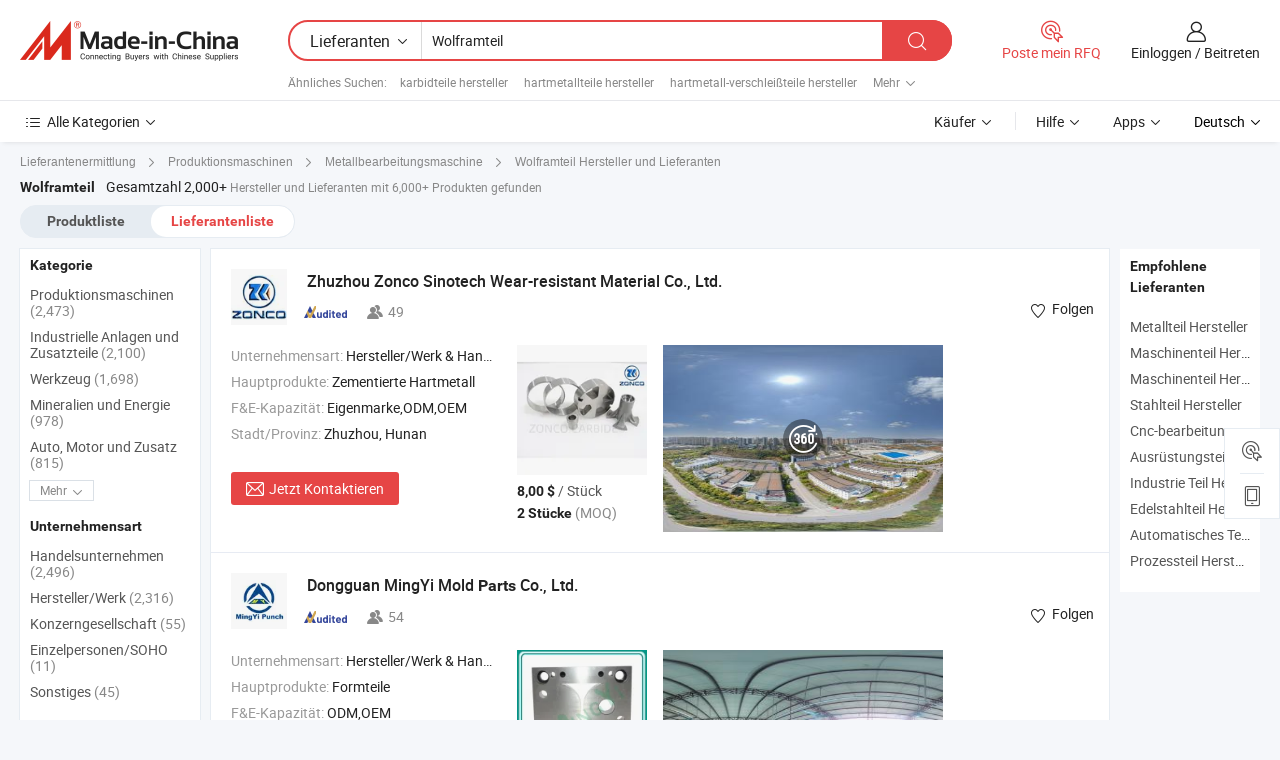

--- FILE ---
content_type: text/html;charset=UTF-8
request_url: https://de.made-in-china.com/manufacturers/tungsten-part.html
body_size: 59558
content:
<!DOCTYPE HTML>
<html lang="de">
<head>
    <base href="//de.made-in-china.com" target="_top"/>
<meta http-equiv="Content-Type" content="text/html; charset=utf-8" />
        <title>China Hersteller Wolframteil, Wolframteil Hersteller & Lieferanten auf de.Made-in-China.com</title>
    <meta content="Wolframteil Hersteller, Wolframteil Fabrik, Hersteller China, Lieferanten China" name="keywords">
        <meta content="China Wolframteil Liste Hersteller, erhalten Sie Zugriff auf Wolframteil Hersteller und Lieferanten aus China Wolframteil effektiv auf de.Made-in-China.com" name="description">
<link rel="dns-prefetch" href="//www.micstatic.com">
<link rel="preconnect" href="//www.micstatic.com">
<link rel="dns-prefetch" href="//image.made-in-china.com">
<link rel="preconnect" href="//image.made-in-china.com">
<link rel="dns-prefetch" href="//pic.made-in-china.com">
<link rel="preconnect" href="//pic.made-in-china.com">
			<link rel="canonical" href="//de.made-in-china.com/manufacturers/tungsten-part.html"/>
	      <link rel="next" href="//de.made-in-china.com/manufacturers/tungsten-part_2.html"/>
      <link type="text/css" rel="stylesheet" href="https://www.micstatic.com/common/css/global_bdef139a.css" /><link type="text/css" rel="stylesheet" href="https://www.micstatic.com/common/js/assets/artDialog/skins/simple_221eedfd.css" /><link type="text/css" rel="stylesheet" href="https://www.micstatic.com/common/css/validator_88e23ce7.css" /><link type="text/css" rel="stylesheet" href="https://www.micstatic.com/landing/www/qc/css/company-search.B_5230bcb5.css" /><link type="text/css" rel="stylesheet" href="https://www.micstatic.com/common/future/core/style/future_d36576e8.css" /><link type="text/css" rel="stylesheet" href="https://www.micstatic.com/landing/www/qp/css/modules/swiper@7.0.5-bundle.min_f7b0d48b.css" /> 
                <link rel="alternate" hreflang="de" href="https://de.made-in-china.com/manufacturers/tungsten-part.html" />
            <link rel="alternate" hreflang="hi" href="https://hi.made-in-china.com/manufacturers/tungsten-part.html" />
            <link rel="alternate" hreflang="ru" href="https://ru.made-in-china.com/manufacturers/tungsten-part.html" />
            <link rel="alternate" hreflang="pt" href="https://pt.made-in-china.com/manufacturers/tungsten-part.html" />
            <link rel="alternate" hreflang="ko" href="https://kr.made-in-china.com/manufacturers/tungsten-part.html" />
            <link rel="alternate" hreflang="en" href="https://www.made-in-china.com/manufacturers/tungsten-part.html" />
            <link rel="alternate" hreflang="it" href="https://it.made-in-china.com/manufacturers/tungsten-part.html" />
            <link rel="alternate" hreflang="fr" href="https://fr.made-in-china.com/manufacturers/tungsten-part.html" />
            <link rel="alternate" hreflang="es" href="https://es.made-in-china.com/manufacturers/tungsten-part.html" />
            <link rel="alternate" hreflang="sa" href="https://sa.made-in-china.com/manufacturers/tungsten-part.html" />
            <link rel="alternate" hreflang="x-default" href="https://www.made-in-china.com/manufacturers/tungsten-part.html" />
            <link rel="alternate" hreflang="vi" href="https://vi.made-in-china.com/manufacturers/tungsten-part.html" />
            <link rel="alternate" hreflang="th" href="https://th.made-in-china.com/manufacturers/tungsten-part.html" />
            <link rel="alternate" hreflang="ja" href="https://jp.made-in-china.com/manufacturers/tungsten-part.html" />
            <link rel="alternate" hreflang="id" href="https://id.made-in-china.com/manufacturers/tungsten-part.html" />
            <link rel="alternate" hreflang="nl" href="https://nl.made-in-china.com/manufacturers/tungsten-part.html" />
            <link rel="alternate" hreflang="tr" href="https://tr.made-in-china.com/manufacturers/tungsten-part.html" />
    <style>
        body .prod-favorite-icon .tip-faverite{
            width: 115px;
        }
        .J-async-dom .extra-rec {
            min-height: 1000px;
        }
    </style>
<!-- Polyfill Code Begin --><script chaset="utf-8" type="text/javascript" src="https://www.micstatic.com/polyfill/polyfill-simplify_eb12d58d.js"></script><!-- Polyfill Code End --></head>
<body probe-clarity="false" >
            <div id="header" ></div>
<script>
    function headerMlanInit() {
        const funcName = 'headerMlan';
        const app = new window[funcName]({target: document.getElementById('header'), props: {props: {"pageType":3,"logoTitle":"Hersteller und Lieferanten","logoUrl":null,"base":{"buyerInfo":{"service":"Service","newUserGuide":"Leitfaden für Neue Benutzer","auditReport":"Audited Suppliers' Reports","meetSuppliers":"Meet Suppliers","onlineTrading":"Secured Trading Service","buyerCenter":"Käufer-Center","contactUs":"Kontakt","search":"Suche","prodDirectory":"Produktverzeichnis","supplierDiscover":"Supplier Discover","sourcingRequest":"Beschaffungsanfrage Posten","quickLinks":"Quick Links","myFavorites":"Meine Favoriten","visitHistory":"Browser-Chronik","buyer":"Käufer","blog":"Geschäfts-einblicke"},"supplierInfo":{"supplier":"Lieferant","joinAdvance":"加入高级会员","tradeServerMarket":"外贸服务市场","memberHome":"外贸e家","cloudExpo":"Smart Expo云展会","onlineTrade":"交易服务","internationalLogis":"国际物流","northAmericaBrandSailing":"北美全渠道出海","micDomesticTradeStation":"中国制造网内贸站"},"helpInfo":{"whyMic":"Why Made-in-China.com","auditSupplierWay":"Wie prüfen wir Lieferanten","securePaymentWay":"Wie sichern wir die Zahlung","submitComplaint":"Eine Beschwerde einreichen","contactUs":"Kontakt","faq":"FAQ","help":"Hilfe"},"appsInfo":{"downloadApp":"Lade App herunter!","forBuyer":"Für Käufer","forSupplier":"Für Lieferant","exploreApp":"Entdecken Sie exklusive App-Rabatte","apps":"Apps"},"languages":[{"lanCode":0,"simpleName":"en","name":"English","value":"//www.made-in-china.com/manufacturers/tungsten-part.html","htmlLang":"en"},{"lanCode":5,"simpleName":"es","name":"Español","value":"//es.made-in-china.com/manufacturers/tungsten-part.html","htmlLang":"es"},{"lanCode":4,"simpleName":"pt","name":"Português","value":"//pt.made-in-china.com/manufacturers/tungsten-part.html","htmlLang":"pt"},{"lanCode":2,"simpleName":"fr","name":"Français","value":"//fr.made-in-china.com/manufacturers/tungsten-part.html","htmlLang":"fr"},{"lanCode":3,"simpleName":"ru","name":"Русский язык","value":"//ru.made-in-china.com/manufacturers/tungsten-part.html","htmlLang":"ru"},{"lanCode":8,"simpleName":"it","name":"Italiano","value":"//it.made-in-china.com/manufacturers/tungsten-part.html","htmlLang":"it"},{"lanCode":6,"simpleName":"de","name":"Deutsch","value":"//de.made-in-china.com/","htmlLang":"de"},{"lanCode":7,"simpleName":"nl","name":"Nederlands","value":"//nl.made-in-china.com/manufacturers/tungsten-part.html","htmlLang":"nl"},{"lanCode":9,"simpleName":"sa","name":"العربية","value":"//sa.made-in-china.com/manufacturers/tungsten-part.html","htmlLang":"ar"},{"lanCode":11,"simpleName":"kr","name":"한국어","value":"//kr.made-in-china.com/manufacturers/tungsten-part.html","htmlLang":"ko"},{"lanCode":10,"simpleName":"jp","name":"日本語","value":"//jp.made-in-china.com/manufacturers/tungsten-part.html","htmlLang":"ja"},{"lanCode":12,"simpleName":"hi","name":"हिन्दी","value":"//hi.made-in-china.com/manufacturers/tungsten-part.html","htmlLang":"hi"},{"lanCode":13,"simpleName":"th","name":"ภาษาไทย","value":"//th.made-in-china.com/manufacturers/tungsten-part.html","htmlLang":"th"},{"lanCode":14,"simpleName":"tr","name":"Türkçe","value":"//tr.made-in-china.com/manufacturers/tungsten-part.html","htmlLang":"tr"},{"lanCode":15,"simpleName":"vi","name":"Tiếng Việt","value":"//vi.made-in-china.com/manufacturers/tungsten-part.html","htmlLang":"vi"},{"lanCode":16,"simpleName":"id","name":"Bahasa Indonesia","value":"//id.made-in-china.com/manufacturers/tungsten-part.html","htmlLang":"id"}],"showMlan":true,"showRules":false,"rules":"Rules","language":"de","menu":"Speisekarte","subTitle":null,"subTitleLink":null,"stickyInfo":null},"categoryRegion":{"categories":"Alle Kategorien","categoryList":[{"name":"Landwirtschaft & Essen","value":"https://de.made-in-china.com/category1_Agriculture-Food/Agriculture-Food_usssssssss.html","catCode":"1000000000"},{"name":"Kleidung & Accessories","value":"https://de.made-in-china.com/category1_Apparel-Accessories/Apparel-Accessories_uussssssss.html","catCode":"1100000000"},{"name":"Kunsthandwerk","value":"https://de.made-in-china.com/category1_Arts-Crafts/Arts-Crafts_uyssssssss.html","catCode":"1200000000"},{"name":"Auto, Motor und Zusatz","value":"https://de.made-in-china.com/category1_Auto-Motorcycle-Parts-Accessories/Auto-Motorcycle-Parts-Accessories_yossssssss.html","catCode":"2900000000"},{"name":"Koffer, Handtaschen und Geschenkkisten","value":"https://de.made-in-china.com/category1_Bags-Cases-Boxes/Bags-Cases-Boxes_yhssssssss.html","catCode":"2600000000"},{"name":"Chemische Produkte","value":"https://de.made-in-china.com/category1_Chemicals/Chemicals_uissssssss.html","catCode":"1300000000"},{"name":"Computerartikel","value":"https://de.made-in-china.com/category1_Computer-Products/Computer-Products_iissssssss.html","catCode":"3300000000"},{"name":"Bau- und Dekomaterial","value":"https://de.made-in-china.com/category1_Construction-Decoration/Construction-Decoration_ugssssssss.html","catCode":"1500000000"},{"name":"Konsumelektronik","value":"https://de.made-in-china.com/category1_Consumer-Electronics/Consumer-Electronics_unssssssss.html","catCode":"1400000000"},{"name":"Elektronik","value":"https://de.made-in-china.com/category1_Electrical-Electronics/Electrical-Electronics_uhssssssss.html","catCode":"1600000000"},{"name":"Möbel","value":"https://de.made-in-china.com/category1_Furniture/Furniture_yessssssss.html","catCode":"2700000000"},{"name":"Gesundheit und Medizin","value":"https://de.made-in-china.com/category1_Health-Medicine/Health-Medicine_uessssssss.html","catCode":"1700000000"},{"name":"Industrielle Anlagen und Zusatzteile","value":"https://de.made-in-china.com/category1_Industrial-Equipment-Components/Industrial-Equipment-Components_inssssssss.html","catCode":"3400000000"},{"name":"Messinstrumente","value":"https://de.made-in-china.com/category1_Instruments-Meters/Instruments-Meters_igssssssss.html","catCode":"3500000000"},{"name":"Alltagsgegenstände","value":"https://de.made-in-china.com/category1_Light-Industry-Daily-Use/Light-Industry-Daily-Use_urssssssss.html","catCode":"1800000000"},{"name":"Beleuchtung","value":"https://de.made-in-china.com/category1_Lights-Lighting/Lights-Lighting_isssssssss.html","catCode":"3000000000"},{"name":"Produktionsmaschinen","value":"https://de.made-in-china.com/category1_Manufacturing-Processing-Machinery/Manufacturing-Processing-Machinery_uossssssss.html","catCode":"1900000000"},{"name":"Mineralien und Energie","value":"https://de.made-in-china.com/category1_Metallurgy-Mineral-Energy/Metallurgy-Mineral-Energy_ysssssssss.html","catCode":"2000000000"},{"name":"Büromaterial","value":"https://de.made-in-china.com/category1_Office-Supplies/Office-Supplies_yrssssssss.html","catCode":"2800000000"},{"name":"Verpackung und Druck","value":"https://de.made-in-china.com/category1_Packaging-Printing/Packaging-Printing_ihssssssss.html","catCode":"3600000000"},{"name":"Sicherheit und Schutz","value":"https://de.made-in-china.com/category1_Security-Protection/Security-Protection_ygssssssss.html","catCode":"2500000000"},{"name":"Service","value":"https://de.made-in-china.com/category1_Service/Service_ynssssssss.html","catCode":"2400000000"},{"name":"Sport und Erholung","value":"https://de.made-in-china.com/category1_Sporting-Goods-Recreation/Sporting-Goods-Recreation_iussssssss.html","catCode":"3100000000"},{"name":"Textilien","value":"https://de.made-in-china.com/category1_Textile/Textile_yussssssss.html","catCode":"2100000000"},{"name":"Werkzeug","value":"https://de.made-in-china.com/category1_Tools-Hardware/Tools-Hardware_iyssssssss.html","catCode":"3200000000"},{"name":"Spielzeug","value":"https://de.made-in-china.com/category1_Toys/Toys_yyssssssss.html","catCode":"2200000000"},{"name":"Transport","value":"https://de.made-in-china.com/category1_Transportation/Transportation_yissssssss.html","catCode":"2300000000"}],"more":"Mehr"},"searchRegion":{"show":true,"lookingFor":"Sagen Sie uns, was Sie suchen...","homeUrl":"//de.made-in-china.com","products":"Produkte","suppliers":"Lieferanten","auditedFactory":null,"uploadImage":"Bild hochladen","max20MbPerImage":"Maximal 20 MB pro Bild","yourRecentKeywords":"Ihre letzten Schlüsselwörter","clearHistory":"Verlauf Löschen","popularSearches":"Ähnliches Suchen","relatedSearches":"Mehr","more":null,"maxSizeErrorMsg":"Upload fehlgeschlagen. Die maximale Bildgröße beträgt 20 MB.","noNetworkErrorMsg":"Keine Netzwerk Verbindung. Bitte überprüfen Sie Ihre Netzwerkeinstellungen und versuchen Sie es noch einmal.","uploadFailedErrorMsg":"Hochladen fehlgeschlagen.Falsches Bildformat. Unterstützte Formate: JPG, PNG, BMP.","relatedList":[{"word":"karbidteile hersteller","adsData":"","link":"https://de.made-in-china.com/manufacturers/carbide-parts.html","title":"karbidteile hersteller"},{"word":"hartmetallteile hersteller","adsData":"","link":"https://de.made-in-china.com/manufacturers/tungsten-carbide-parts.html","title":"hartmetallteile hersteller"},{"word":"hartmetall-verschleißteile hersteller","adsData":"","link":"https://de.made-in-china.com/manufacturers/carbide-wear-parts.html","title":"hartmetall-verschleißteile hersteller"},{"word":"hartmetallteile hersteller","adsData":"","link":"https://de.made-in-china.com/manufacturers/cemented-carbide-parts.html","title":"hartmetallteile hersteller"},{"word":"hohe härte hersteller","adsData":"","link":"https://de.made-in-china.com/manufacturers/high-hardness.html","title":"hohe härte hersteller"},{"word":"Wolfram-legierung","adsData":"","link":"https://de.made-in-china.com/tag_search_product/Tungsten-Alloy_erngen_1.html","title":"Wolfram-legierung"},{"word":"Wolframkarbidteil","adsData":"","link":"https://de.made-in-china.com/tag_search_product/Tungsten-Carbide-Part_uyeehssn_1.html","title":"Wolframkarbidteil"},{"word":"China Hartmetall","adsData":"","link":"https://de.made-in-china.com/tag_search_product/Hardmetal_rhshrrn_1.html","title":"China Hartmetall"},{"word":"Reines Wolframteil","adsData":"","link":"https://de.made-in-china.com/tag_search_product/Pure-Tungsten-Part_usyyyunn_1.html","title":"Reines Wolframteil"},{"word":"Benutzerdefiniertes Teil","adsData":"","link":"https://de.made-in-china.com/tag_search_product/Custom-Part_nyiorn_1.html","title":"Benutzerdefiniertes Teil"}],"relatedTitle":null,"relatedTitleLink":null,"formParams":null,"mlanFormParams":{"keyword":"Wolframteil","inputkeyword":"Wolframteil","type":null,"currentTab":null,"currentPage":null,"currentCat":null,"currentRegion":null,"currentProp":null,"submitPageUrl":null,"parentCat":null,"otherSearch":null,"currentAllCatalogCodes":null,"sgsMembership":null,"memberLevel":null,"topOrder":null,"size":null,"more":"mehr","less":"less","staticUrl50":null,"staticUrl10":null,"staticUrl30":null,"condition":"1","conditionParamsList":[{"condition":"0","conditionName":null,"action":"/productSearch?keyword=#word#","searchUrl":null,"inputPlaceholder":null},{"condition":"1","conditionName":null,"action":"https://de.made-in-china.com/companySearch?keyword=#word#","searchUrl":null,"inputPlaceholder":null}]},"enterKeywordTips":"Bitte geben Sie mindestens ein Stichwort für Ihre Suche ein.","openMultiSearch":false},"frequentRegion":{"rfq":{"rfq":"Poste mein RFQ","searchRfq":"Search RFQs","acquireRfqHover":"Sagen Sie uns, was Sie brauchen und probieren Sie den einfachen Weg, um Angebote zu erhalten !","searchRfqHover":"Discover quality RFQs and connect with big-budget buyers"},"account":{"account":"Konto","signIn":"Einloggen","join":"Beitreten","newUser":"Neuer Benutzer","joinFree":"Kostenlos beitreten","or":"Oder","socialLogin":"Durch Klicken auf Anmelden, Kostenlos anmelden oder Fortfahren mit Facebook, Linkedin, Twitter, Google, %s stimme ich der %sUser Agreement%s und der %sPrivacy Policy%s zu","message":"Nachrichten","quotes":"Zitate","orders":"Aufträge","favorites":"Favoriten","visitHistory":"Browser-Chronik","postSourcingRequest":"Beschaffungsanfrage Posten","hi":"Hallo","signOut":"Austragen","manageProduct":"Produkte Verwalten","editShowroom":"Showroom bearbeiten","username":"","userType":null,"foreignIP":true,"currentYear":2026,"userAgreement":"Nutzungsvertrag","privacyPolicy":"Datenschutzerklärung"},"message":{"message":"Nachrichten","signIn":"Einloggen","join":"Beitreten","newUser":"Neuer Benutzer","joinFree":"Kostenlos beitreten","viewNewMsg":"Sign in to view the new messages","inquiry":"Anfragen","rfq":"RFQs","awaitingPayment":"Awaiting payments","chat":"Plaudern","awaitingQuotation":"Warten auf Angebote"},"cart":{"cart":"Anfragekorb"}},"busiRegion":null,"previewRegion":null,"relatedQpSync":true,"relatedQpSearchUrl":"https://www.made-in-china.com/multi-search/getHeadRelatedQp?word=tungsten part&headQpType=QC&lanCode=6"}}});
		const hoc=o=>(o.__proto__.$get=function(o){return this.$$.ctx[this.$$.props[o]]},o.__proto__.$getKeys=function(){return Object.keys(this.$$.props)},o.__proto__.$getProps=function(){return this.$get("props")},o.__proto__.$setProps=function(o){var t=this.$getKeys(),s={},p=this;t.forEach(function(o){s[o]=p.$get(o)}),s.props=Object.assign({},s.props,o),this.$set(s)},o.__proto__.$help=function(){console.log("\n            $set(props): void             | 设置props的值\n            $get(key: string): any        | 获取props指定key的值\n            $getKeys(): string[]          | 获取props所有key\n            $getProps(): any              | 获取props里key为props的值（适用nail）\n            $setProps(params: any): void  | 设置props里key为props的值（适用nail）\n            $on(ev, callback): func       | 添加事件监听，返回移除事件监听的函数\n            $destroy(): void              | 销毁组件并触发onDestroy事件\n        ")},o);
        window[`${funcName}Api`] = hoc(app);
    };
</script><script type="text/javascript" crossorigin="anonymous" onload="headerMlanInit()" src="https://www.micstatic.com/nail/pc/header-mlan_6f301846.js"></script>    	<div class="auto-size J-auto-size qc-page">
        <input type="hidden" id="lanCode" name="lanCode" value="6">
        <input type="hidden" id="lan" name="lan" value="de">
        <input type="hidden" id="sensor_pg_v" value="st:qc,m:tungsten part,p:1,tp:103,stp:10302,tp:103,stp:10302"/>
        <input id="ads_word" name="ads_word" type="hidden" value="tungsten part"/>
        <input type="hidden" id="relatedQpSync" name="relatedQpSync" value="true">
                        <input type="hidden" id="login" value="false" />
        <input type="hidden" id="loginBuyer" value="false" />
        <input type="hidden" id="liveComIds" value="null"/>
        <input type="hidden" name="user_behavior_trace_id" id="user_behavior_trace_id" value="1jf8eotorbd0q"/>
                <script class="J-mlan-config" type="text/data-lang" data-lang="">
        {
            "Please input keyword(s).": "Bitte Schlüsselwort(e) eingeben.",
            "Please input the information in English only.": "Bitte geben Sie die Informationen nur auf Englisch ein.",
            "More": "Mehr",
            "Less": "Weniger",
            "negotiable": "Verhandelbar",
            "Following": "Folge",
            "Follow": "Folgen",
            "Followed Successfully!": "Erfolgreich verfolgt!",
            "Unfollow Successfully!": "Entfolgen Sie erfolgreich!",
            "Only for global buyer.": "Nur für globale Käufer.",
            "1000 suppliers at the most.": "1000 Lieferanten höchstens.",
            "Your operation is too frequent, please try again after 24 hours.": "Ihre Operation ist zu häufig, bitte versuchen Sie es nach 24 Stunden erneut.",
            "Please enter your full name.": "Bitte geben Sie Ihren vollständigen Namen ein.",
            "Please use English characters.": "Bitte verwenden Sie englische Zeichen.",
            "Enter your email address": "Bitte geben Sie Ihre E-Mail-Adresse ein.",
            "Please enter your email address.": "Geben Sie bitte Ihre E-Mail-Adresse ein.",
            "Please enter a valid email address.": "Bitte geben Sie eine gültige E-Mail-Adresse ein.",
            "To Be Negotiated": "Verhandelt werden",
            "Updates notifications will be sent to this email, make sure your email is correct.": "Aktualisierungsbenachrichtigungen werden an diese E-Mail-Adresse gesendet. Stellen Sie sicher, dass Ihre E-Mail-Adresse korrekt ist.",
            "Name": "Name",
            "Email": "E-Mail",
            "An account already exists with this email,": "Es existiert bereits ein Konto mit dieser E-Mail,",
            "Sign in": "Einloggen",
            "now or select another email address.": "jetzt oder wählen Sie eine andere E-Mail-Adresse aus.",
            "Confirm": "Bestätigen",
            "Cancel": "Stornieren",
            "Ms.": "Frau.",
            "Mr.": "Herr.",
            "Miss": "Frau.",
            "Mrs.": "Frau.",
            "System error, please try again.": "Systemfehler, bitte erneut versuchen.",
            "Chat Now!": "Plaudern!",
            "Chat Now": "Plaudern",
            "Chat with supplier online now!": "Chatten Sie jetzt online mit dem Lieferanten！",
            "Chat": "Chatten",
            "Talk to me!": "Sprechen Sie mit mir!",
            "Supplier is offline now, please leave your message.": "Der Lieferant ist jetzt offline, bitte hinterlassen Sie Ihre Nachricht.",
            "Products": "Produkte",
            "Exhibitors": "Aussteller",
            "Suppliers": "Lieferanten"
        }
        </script>
                <div class="crumb crumb-new" itemscope itemtype="https://schema.org/BreadcrumbList">
    		<span itemprop="itemListElement" itemscope itemtype="https://schema.org/ListItem">
  <a itemprop="item" href="https://de.made-in-china.com/html/category.html">
      <span itemprop="name">Lieferantenermittlung</span>
  </a>
  <meta itemprop="position" content="1" />
</span>
						<i class="ob-icon icon-right"></i>
				<span itemprop="itemListElement" itemscope itemtype="https://schema.org/ListItem">
		    <a itemprop="item" href="https://de.made-in-china.com/category1_Manufacturing-Processing-Machinery/Manufacturing-Processing-Machinery_uossssssss.html">
		        <span itemprop="name">Produktionsmaschinen</span>
		    </a>
		    <meta itemprop="position" content="2" />
		</span>
						<i class="ob-icon icon-right"></i>
				<span itemprop="itemListElement" itemscope itemtype="https://schema.org/ListItem">
		    <a itemprop="item" href="https://de.made-in-china.com/category23_Manufacturing-Processing-Machinery/Metal-Processing-Machinery-Parts_uogrshssss_1.html">
		        <span itemprop="name">Metallbearbeitungsmaschine</span>
		    </a>
		    <meta itemprop="position" content="3" />
		</span>
	                                        <i class="ob-icon icon-right"></i>
                                        <h1>Wolframteil Hersteller und Lieferanten</h1>
            		</div>
		<div class="page grid qc-list">
                        <div class="layout-fly cf">
                <div class="main-wrap">
                    <div class="main">
						                        <div class="total-tip total-tip-new">
                                                                                                                                            <em class='key_word'>Wolframteil</em> <em>Gesamtzahl 2,000+</em> Hersteller und Lieferanten mit 6,000+ Produkten gefunden
                        </div>
						<div class="list-tab">
                            <ul class="tab">
                                <li><a href="https://de.made-in-china.com/tag_search_product/Tungsten-Part_onhgegn_1.html">Produktliste</a></li>
                                <li class="selected"><a>Lieferantenliste</a></li>
                                                            </ul>
						</div>
																			<div class="search-list">
								        						                                                                        <div faw-module="suppliers_list" class="list-node
                   ">
            <div class="tip arrow-top company-description" style="display: none;">
        <div class="content">
                    Tungsten Carbide, Tungsten Carbide Wear Parts, Tungsten Carbide Nozzle manufacturer / supplier in China, offering Fluidkontrolle Ölfeldausrüstung Ventiltrim Karbidkomponenten, OEM-Ventilstecker-Sitze, Stängel, Käfig, Drosselstängel, Wolframkarbid-Verschleißkomponenten, China Industrie Hochenergie-Kugelmühle Tank zu verkaufen and so on.
                </div>
        <span class="arrow arrow-out">
            <span class="arrow arrow-in"></span>
        </span>
    </div>
    <div class="company-logo-wrap">
                <div class="company-logo">
            <img src='https://www.micstatic.com/landing/www/qc/img/com-logo.png?_v=1768540507249' data-original="//image.made-in-china.com/206f0j00ztRfraKMmYci/Zhuzhou-Zonco-Sinotech-Wear-resistant-Material-Co-Ltd-.jpg" alt="Zhuzhou Zonco Sinotech Wear-resistant Material Co., Ltd." />
        </div>
        <div class="company-name-wrap">
            <h2 class="company-name">
                <a class="company-name-link" target="_blank" rel="nofollow" href="https://de.made-in-china.com/co_zoncohn" ads-data="t:6,a:1,p:2,pcid:eMSxXYQUqTDa,si:1,ty:1,c:17,st:3,pa:3,flx_deliv_tp:comb,ads_id:,ads_tp:,srv_id:" >
                                            Zhuzhou Zonco Sinotech Wear-resistant Material Co., Ltd. </a>
            </h2>
            <div class="company-auth-wrap">
                <div class="compnay-auth">
                                                                                                                                                                                                                                                                                                                                                                                            												                                                                                                                        																		                                                                                                                        												                                                                                                                                                                                                    <span class="auth-block as-info">
                                <div class="as-logo pl-0 as-logo-now" reportUsable="reportUsable">
                                     <input type="hidden" value="eMSxXYQUqTDa">
                                    <a target="_blank" href="https://de.made-in-china.com/co_zoncohn/company_info.html" rel="nofollow" ads-data="t:6,a:1,p:2,pcid:eMSxXYQUqTDa,si:1,ty:1,c:17,st:4,pa:4">
                                        <span class="left_2"><img class="auth-icon ico-audited" src='https://www.micstatic.com/common/img/icon-new/as_32.png' alt="Geprüfte Lieferanten"></span>
                                                                                                                    </a>
                                </div>
                            </span>
                                                                                                                                                                                                                <span class="auth-block basic-ability">
                        <img src="https://www.micstatic.com/landing/www/qc/img/employee.png?_v=1768540507249" alt="Anzahl der Angestellten" />49
                        <div class="tip arrow-top">
                            <div class="tip-con">Anzahl der Angestellten</div>
                            <span class="arrow arrow-out">
                                <span class="arrow arrow-in"></span>
                            </span>
                        </div>
                    </span>
                                    </div>
                <div class="com-actions">
                                                                <div class="action action-follow follow-btn" data-logusername="zoncohn" data-cid="eMSxXYQUqTDa" ads-data="st:69,pdid:,pcid:eMSxXYQUqTDa,is_trade:,is_sample:,is_rushorder:,a:1,flx_deliv_tp:comb,ads_id:,ads_tp:,srv_id:">
                            <a href="javascript:void(0)">
                                <i class="ob-icon icon-heart-f"></i>
                                <i class="ob-icon icon-heart"></i>
                                <span>Folgen</span>
                            </a>
                        </div>
                                                        </div>
            </div>
        </div>
    </div>
    <div class="company-info-wrap">
        <div class="company-info">
            <div class="company-box">
                <div class="company-intro">
                                                                <div>
                            <label class="subject">Unternehmensart:</label>
                            <span title="Hersteller/Werk & Handelsunternehmen">
                                Hersteller/Werk & Handelsunternehmen
                            </span>
                        </div>
                                                                <div>
                            <label class="subject">Hauptprodukte:</label>
                            <span title="Zementierte Hartmetall">
                                                                                                                                                        Zementierte Hartmetall </span>
                        </div>
                                                                <div>
                            <label class="subject">F&E-Kapazität:</label>
                                                        <span title="Eigenmarke,ODM,OEM">
                                Eigenmarke,ODM,OEM
                            </span>
                        </div>
                                                                                                                                                        <div>
                                <label class="subject">Stadt/Provinz:</label>
                                <span>
                                    Zhuzhou, Hunan
                                </span>
                            </div>
                                                                                                    </div>
                <div class="user-action">
                    <a rel="nofollow" fun-inquiry-supplier target="_blank" href="https://www.made-in-china.com/sendInquiry/shrom_eMSxXYQUqTDa_eMSxXYQUqTDa.html?from=search&type=cs&target=com&word=tungsten+part&plant=de" class="contact-btn" ads-data="t:6,a:1,p:2,pcid:eMSxXYQUqTDa,si:1,ty:1,c:17,st:24,pa:24,st:24,flx_deliv_tp:comb,ads_id:,ads_tp:,srv_id:">
                        <i class="ob-icon icon-mail"></i> Jetzt Kontaktieren
                    </a>
                    <b class="tm3_chat_status" dataId="eMSxXYQUqTDa_eMSxXYQUqTDa_3"
                       inquiry="https://www.made-in-china.com/sendInquiry/shrom_eMSxXYQUqTDa_eMSxXYQUqTDa.html?from=search&type=cs&target=com&word=tungsten+part&plant=de"
                       processor="chat" cid="eMSxXYQUqTDa" style="display:none"></b>
                    <a rel="nofollow" class="tm-on" title="Sprechen Sie mit mir!" href="javascript:void('Talk to me!')"
                       style="display:none">Sprechen Sie mit mir!</a>
                </div>
            </div>
        </div>
        <div class="rec-product-wrap">
                            <ul class="rec-product">
                                                                                                                                <li >
                                <div class="img-thumb">
                                    <a href="https://de.made-in-china.com/co_zoncohn/product_OEM-Mwd-Pulse-Tungsten-Carbide-Aps-Spare-Parts-Halliburton-for-Drilling_uorrieriyg.html" class="img-thumb-inner" target="_blank" title="OEM Mwd Puls Wolframkarbid Aps Ersatzteile Halliburton f&uuml;r Bohrungen">
                                        <img alt="OEM Mwd Puls Wolframkarbid Aps Ersatzteile Halliburton f&uuml;r Bohrungen" title="OEM Mwd Puls Wolframkarbid Aps Ersatzteile Halliburton f&uuml;r Bohrungen"
                                             src="https://image.made-in-china.com/2f1j00apheBynFkvkr/OEM-Mwd-Puls-Wolframkarbid-Aps-Ersatzteile-Halliburton-f-r-Bohrungen.jpg"
                                                                                        faw-exposure ads-data="t:6,a:1,p:2,pcid:eMSxXYQUqTDa,si:1,ty:1,c:17,st:8,pa:8,pid:zZCAXpucSyVN,tps:1,pdid:zZCAXpucSyVN,flx_deliv_tp:comb,ads_id:,ads_tp:,srv_id:"/>
                                    </a>
                                </div>
                                <div class="pro-price-moq">
                                    <div class="prd-price" title="8,00 $ / St&uuml;ck"><strong class="price">8,00 $</strong> / St&uuml;ck</div>
                                    <div class="moq" title="2 Stücke">2 Stücke <span class="text--grey">(MOQ)</span></div>
                                </div>
                            </li>
                                                                                                                                                        <li >
                                <div class="img-thumb">
                                    <a href="https://de.made-in-china.com/co_zoncohn/product_Tungsten-Carbide-Wear-Parts-Mwd-Spare-Parts-for-Downhole-Tools_uoehogsuog.html" class="img-thumb-inner" target="_blank" title="Wolframkarbidverschlei&szlig;teile MWD-Ersatzteile f&uuml;r Bohrlochwerkzeuge">
                                        <img alt="Wolframkarbidverschlei&szlig;teile MWD-Ersatzteile f&uuml;r Bohrlochwerkzeuge" title="Wolframkarbidverschlei&szlig;teile MWD-Ersatzteile f&uuml;r Bohrlochwerkzeuge"
                                             src="https://image.made-in-china.com/2f1j00fslokrzqCecW/Wolframkarbidverschlei-teile-MWD-Ersatzteile-f-r-Bohrlochwerkzeuge.jpg"
                                                                                        faw-exposure ads-data="t:6,a:1,p:2,pcid:eMSxXYQUqTDa,si:1,ty:1,c:17,st:8,pa:8,pid:AwbTWOZgLvkn,tps:2,pdid:AwbTWOZgLvkn,flx_deliv_tp:comb,ads_id:,ads_tp:,srv_id:"/>
                                    </a>
                                </div>
                                <div class="pro-price-moq">
                                    <div class="prd-price" title="100,00 $ / St&uuml;ck"><strong class="price">100,00 $</strong> / St&uuml;ck</div>
                                    <div class="moq" title="2 Stücke">2 Stücke <span class="text--grey">(MOQ)</span></div>
                                </div>
                            </li>
                                                                                                                                                        <li class="addto" >
                                <div class="img-thumb">
                                    <a href="https://de.made-in-china.com/co_zoncohn/product_Mud-Pulse-Mwd-Lwd-OEM-Tungsten-Carbide-Parts-Yg6-Yg8-Rotor-Stator-Mwd-Becu-Retainer-Mwd-Shroud-Size-3-44-4-125-5-25-_ysysoshung.html" class="img-thumb-inner" target="_blank" title="Schlammpuls MWD LWD OEM Wolframkarbidteile Yg6 Yg8 Rotor Stator MWD Becu Halter MWD Abdeckung Gr&ouml;&szlig;e 3.44' 4.125' 5.25'">
                                        <img alt="Schlammpuls MWD LWD OEM Wolframkarbidteile Yg6 Yg8 Rotor Stator MWD Becu Halter MWD Abdeckung Gr&ouml;&szlig;e 3.44' 4.125' 5.25'" title="Schlammpuls MWD LWD OEM Wolframkarbidteile Yg6 Yg8 Rotor Stator MWD Becu Halter MWD Abdeckung Gr&ouml;&szlig;e 3.44' 4.125' 5.25'"
                                             src="https://image.made-in-china.com/2f1j00YPGquigIavkO/Schlammpuls-MWD-LWD-OEM-Wolframkarbidteile-Yg6-Yg8-Rotor-Stator-MWD-Becu-Halter-MWD-Abdeckung-Gr-e-3-44-4-125-5-25-.jpg"
                                                                                        faw-exposure ads-data="t:6,a:1,p:2,pcid:eMSxXYQUqTDa,si:1,ty:1,c:17,st:8,pa:8,pid:amnrxlwUTYWe,tps:3,pdid:amnrxlwUTYWe,flx_deliv_tp:comb,ads_id:,ads_tp:,srv_id:"/>
                                    </a>
                                </div>
                                <div class="pro-price-moq">
                                    <div class="prd-price" title="8,00 $ / St&uuml;ck"><strong class="price">8,00 $</strong> / St&uuml;ck</div>
                                    <div class="moq" title="2 Stücke">2 Stücke <span class="text--grey">(MOQ)</span></div>
                                </div>
                            </li>
                                                            </ul>
                                                            <script type="application/json">
                {
                    "sceneUrl": "",
                    "scenePicUrl": "",
                    "panoramaUrl": "//world-port.made-in-china.com/viewVR?comId=eMSxXYQUqTDa",
                    "panoSnapshotUrl": "https://world.made-in-china.com/img/ffs/4/YfYGbGnRBUVg",
                    "videoUrl": "https://v.made-in-china.com/ucv/sbr/096ae818cf804dc39712f3e13a1096/4142d9ee7610229143859759646949_h264_def.mp4",
                    "videoCoverPicUrl": "https://image.made-in-china.com/358f0j00mQnRwflobIca/Zhuzhou-Zonco-Sinotech-Wear-resistant-Material-Co-Ltd-.jpg",
                    "vid":"",
                    "autoplay": true,
                    "comUrl": "https://de.made-in-china.com/co_zoncohn",
                    "comName": "Zhuzhou Zonco Sinotech Wear-resistant Material Co., Ltd.",
                    "csLevel": "50",
                    "sgsMembership": "0",
                    "keyWordSearch": "[{\"word\":\"Zementierte Hartmetall\",\"wordSearchUrl\":\"https://de.made-in-china.com/co_zoncohn/product/keywordSearch?searchKeyword=Zementierte Hartmetall&viewType=0\"}]",
                    "inquiryUrl": "https://www.made-in-china.com/sendInquiry/shrom_eMSxXYQUqTDa_eMSxXYQUqTDa.html?from=search&type=cs&target=com&word=tungsten+part&plant=de",
                    "aboutUsUrl": "https://de.made-in-china.com/co_zoncohn/company_info.html",
                    "placeholderUrl": "https://www.micstatic.com/landing/www/qc/img/spacer.gif?_v=1768540507249",
                    "tridImg": "https://www.micstatic.com/common/img/icon/3d_36.png?_v=1768540507249",
                    "tridGif": "https://www.micstatic.com/common/img/icon/3d_gif.gif?_v=1768540507249"
                }
            </script>
                <script>
                    document.addEventListener('DOMContentLoaded', function () {
                        var companyNames = document.querySelectorAll('.company-name-link');
                        companyNames.forEach(function (element) {
                            element.addEventListener('mouseover', function () {
                                // 显示公司简介
                                var description = element.closest('.list-node').querySelector('.company-description');
                                if (description) {
                                    description.style.display = 'block';
                                }
                            });
                            element.addEventListener('mouseout', function () {
                                // 隐藏公司简介
                                var description = element.closest('.list-node').querySelector('.company-description');
                                if (description) {
                                    description.style.display = 'none';
                                }
                            });
                        });
                    });
                </script>
                                            <div class="company-video-wrap" faw-exposure ads-data="t:6,a:1,p:2,pcid:eMSxXYQUqTDa,si:1,ty:1,c:17,st:27,st:12,flx_deliv_tp:comb,ads_id:,ads_tp:,srv_id:">
                    <div class="J-holder 360" data-url="//world-port.made-in-china.com/viewVR?comId=eMSxXYQUqTDa" ads-data="t:6,a:1,p:2,pcid:eMSxXYQUqTDa,si:1,ty:1,c:17,st:27,st:12,flx_deliv_tp:comb,ads_id:,ads_tp:,srv_id:">
                                                    <img class="cover--company cover-360" src="https://world.made-in-china.com/img/ffs/4/YfYGbGnRBUVg"/>
                                                <div class="J-company-play play-360">
                            <i class="ob-icon icon-panorama"></i>
                        </div>
                    </div>
                </div>
                                </div>
    </div>
    </div> <div faw-module="suppliers_list" class="list-node
                           even
               ">
            <div class="tip arrow-top company-description" style="display: none;">
        <div class="content">
                    Mold Components, Customized Precision Parts, Mechanical Parts manufacturer / supplier in China, offering Hochpräzise maßgeschneiderte Bimetallbuchse, Heißes Produkt DIN gehärtete Aluminium Führungsstifte, Hochwertiger Hasco Hartmetall-Durchschlag mit zwei Löchern and so on.
                </div>
        <span class="arrow arrow-out">
            <span class="arrow arrow-in"></span>
        </span>
    </div>
    <div class="company-logo-wrap">
                <div class="company-logo">
            <img src='https://www.micstatic.com/landing/www/qc/img/com-logo.png?_v=1768540507249' data-original="//image.made-in-china.com/206f0j00faQtVTNrNEgR/Dongguan-MingYi-Mold-Parts-Co-Ltd-.jpg" alt="Dongguan MingYi Mold Parts Co., Ltd." />
        </div>
        <div class="company-name-wrap">
            <h2 class="company-name">
                <a class="company-name-link" target="_blank" rel="nofollow" href="https://de.made-in-china.com/co_mingyipunch" ads-data="t:6,a:2,p:2,pcid:vMKxQrJcVmDI,si:1,ty:1,c:17,st:3,pa:3,flx_deliv_tp:comb,ads_id:,ads_tp:,srv_id:" >
                                            Dongguan MingYi Mold <strong>Parts</strong> Co., Ltd. </a>
            </h2>
            <div class="company-auth-wrap">
                <div class="compnay-auth">
                                                                                                                                                                                                                                                                                                                                                                                            												                                                                                                                        																		                                                                                                                        												                                                                                                                                                                                                    <span class="auth-block as-info">
                                <div class="as-logo pl-0 as-logo-now" reportUsable="reportUsable">
                                     <input type="hidden" value="vMKxQrJcVmDI">
                                    <a target="_blank" href="https://de.made-in-china.com/co_mingyipunch/company_info.html" rel="nofollow" ads-data="t:6,a:2,p:2,pcid:vMKxQrJcVmDI,si:1,ty:1,c:17,st:4,pa:4">
                                        <span class="left_2"><img class="auth-icon ico-audited" src='https://www.micstatic.com/common/img/icon-new/as_32.png' alt="Geprüfte Lieferanten"></span>
                                                                                                                    </a>
                                </div>
                            </span>
                                                                                                                                                                                                                <span class="auth-block basic-ability">
                        <img src="https://www.micstatic.com/landing/www/qc/img/employee.png?_v=1768540507249" alt="Anzahl der Angestellten" />54
                        <div class="tip arrow-top">
                            <div class="tip-con">Anzahl der Angestellten</div>
                            <span class="arrow arrow-out">
                                <span class="arrow arrow-in"></span>
                            </span>
                        </div>
                    </span>
                                    </div>
                <div class="com-actions">
                                                                <div class="action action-follow follow-btn" data-logusername="mingyipunch" data-cid="vMKxQrJcVmDI" ads-data="st:69,pdid:,pcid:vMKxQrJcVmDI,is_trade:,is_sample:,is_rushorder:,a:2,flx_deliv_tp:comb,ads_id:,ads_tp:,srv_id:">
                            <a href="javascript:void(0)">
                                <i class="ob-icon icon-heart-f"></i>
                                <i class="ob-icon icon-heart"></i>
                                <span>Folgen</span>
                            </a>
                        </div>
                                                        </div>
            </div>
        </div>
    </div>
    <div class="company-info-wrap">
        <div class="company-info">
            <div class="company-box">
                <div class="company-intro">
                                                                <div>
                            <label class="subject">Unternehmensart:</label>
                            <span title="Hersteller/Werk & Handelsunternehmen">
                                Hersteller/Werk & Handelsunternehmen
                            </span>
                        </div>
                                                                <div>
                            <label class="subject">Hauptprodukte:</label>
                            <span title="Formteile">
                                                                                                                                                        Formteile </span>
                        </div>
                                                                <div>
                            <label class="subject">F&E-Kapazität:</label>
                                                        <span title="ODM,OEM">
                                ODM,OEM
                            </span>
                        </div>
                                                                                    <div>
                            <label class="subject">Management-Zertifizierung:</label>
                            <span title="ISO14001, ISO9001:2015">
                                ISO14001, ISO9001:2015
                            </span>
                        </div>
                                                                                                                    </div>
                <div class="user-action">
                    <a rel="nofollow" fun-inquiry-supplier target="_blank" href="https://www.made-in-china.com/sendInquiry/shrom_vMKxQrJcVmDI_vMKxQrJcVmDI.html?from=search&type=cs&target=com&word=tungsten+part&plant=de" class="contact-btn" ads-data="t:6,a:2,p:2,pcid:vMKxQrJcVmDI,si:1,ty:1,c:17,st:24,pa:24,st:24,flx_deliv_tp:comb,ads_id:,ads_tp:,srv_id:">
                        <i class="ob-icon icon-mail"></i> Jetzt Kontaktieren
                    </a>
                    <b class="tm3_chat_status" dataId="vMKxQrJcVmDI_vMKxQrJcVmDI_3"
                       inquiry="https://www.made-in-china.com/sendInquiry/shrom_vMKxQrJcVmDI_vMKxQrJcVmDI.html?from=search&type=cs&target=com&word=tungsten+part&plant=de"
                       processor="chat" cid="vMKxQrJcVmDI" style="display:none"></b>
                    <a rel="nofollow" class="tm-on" title="Sprechen Sie mit mir!" href="javascript:void('Talk to me!')"
                       style="display:none">Sprechen Sie mit mir!</a>
                </div>
            </div>
        </div>
        <div class="rec-product-wrap">
                            <ul class="rec-product">
                                                                                                                                <li >
                                <div class="img-thumb">
                                    <a href="https://de.made-in-china.com/co_mingyipunch/product_Precision-Tungsten-Carbide-Auto-Stamping-Metal-Machinery-Parts_heiirrung.html" class="img-thumb-inner" target="_blank" title="Pr&auml;zisions-Wolframkarbid-Autostanzteile aus Metall">
                                        <img alt="Pr&auml;zisions-Wolframkarbid-Autostanzteile aus Metall" title="Pr&auml;zisions-Wolframkarbid-Autostanzteile aus Metall"
                                             src="https://image.made-in-china.com/2f1j00ewDTgCcFyvkn/Pr-zisions-Wolframkarbid-Autostanzteile-aus-Metall.jpg"
                                                                                        faw-exposure ads-data="t:6,a:2,p:2,pcid:vMKxQrJcVmDI,si:1,ty:1,c:17,st:8,pa:8,pid:GbzJCHgjfSWy,tps:1,pdid:GbzJCHgjfSWy,flx_deliv_tp:comb,ads_id:,ads_tp:,srv_id:"/>
                                    </a>
                                </div>
                                <div class="pro-price-moq">
                                    <div class="prd-price" title="3,00 $ / St&uuml;ck"><strong class="price">3,00 $</strong> / St&uuml;ck</div>
                                    <div class="moq" title="1 Stück">1 Stück <span class="text--grey">(MOQ)</span></div>
                                </div>
                            </li>
                                                                                                                                                        <li >
                                <div class="img-thumb">
                                    <a href="https://de.made-in-china.com/co_mingyipunch/product_Tungsten-Carbide-Round-Rod-for-machine-Application-Mold-Parts_rnheurnig.html" class="img-thumb-inner" target="_blank" title="Wolframcarbid-Rundstab f&uuml;r Maschinenanwendungen in Formteilen">
                                        <img alt="Wolframcarbid-Rundstab f&uuml;r Maschinenanwendungen in Formteilen" title="Wolframcarbid-Rundstab f&uuml;r Maschinenanwendungen in Formteilen"
                                             src="https://image.made-in-china.com/2f1j00hfWUVyrKhIbk/Wolframcarbid-Rundstab-f-r-Maschinenanwendungen-in-Formteilen.jpg"
                                                                                        faw-exposure ads-data="t:6,a:2,p:2,pcid:vMKxQrJcVmDI,si:1,ty:1,c:17,st:8,pa:8,pid:DCMQGPKHniky,tps:2,pdid:DCMQGPKHniky,flx_deliv_tp:comb,ads_id:,ads_tp:,srv_id:"/>
                                    </a>
                                </div>
                                <div class="pro-price-moq">
                                    <div class="prd-price" title="0,5 $ / St&uuml;ck"><strong class="price">0,5 $</strong> / St&uuml;ck</div>
                                    <div class="moq" title="1 Stück">1 Stück <span class="text--grey">(MOQ)</span></div>
                                </div>
                            </li>
                                                                                                                                                        <li class="addto" >
                                <div class="img-thumb">
                                    <a href="https://de.made-in-china.com/co_mingyipunch/product_Tungsten-Carbide-Special-Parts-with-Aminumun-Alloy-Injector-Pin_ruhyosgig.html" class="img-thumb-inner" target="_blank" title="Wolframkarbid-Sonderteile mit Aluminiumlegierungs-Injektorpin">
                                        <img alt="Wolframkarbid-Sonderteile mit Aluminiumlegierungs-Injektorpin" title="Wolframkarbid-Sonderteile mit Aluminiumlegierungs-Injektorpin"
                                             src="https://image.made-in-china.com/2f1j00JVhfoaPggZbr/Wolframkarbid-Sonderteile-mit-Aluminiumlegierungs-Injektorpin.jpg"
                                                                                        faw-exposure ads-data="t:6,a:2,p:2,pcid:vMKxQrJcVmDI,si:1,ty:1,c:17,st:8,pa:8,pid:cNqQdPUEOTWm,tps:3,pdid:cNqQdPUEOTWm,flx_deliv_tp:comb,ads_id:,ads_tp:,srv_id:"/>
                                    </a>
                                </div>
                                <div class="pro-price-moq">
                                    <div class="prd-price" title="1,00 $ / St&uuml;ck"><strong class="price">1,00 $</strong> / St&uuml;ck</div>
                                    <div class="moq" title="1 Stück">1 Stück <span class="text--grey">(MOQ)</span></div>
                                </div>
                            </li>
                                                            </ul>
                                                            <script type="application/json">
                {
                    "sceneUrl": "",
                    "scenePicUrl": "",
                    "panoramaUrl": "//world-port.made-in-china.com/viewVR?comId=vMKxQrJcVmDI",
                    "panoSnapshotUrl": "https://world.made-in-china.com/img/ffs/4/ZQETsVagFthl",
                    "videoUrl": "",
                    "videoCoverPicUrl": "",
                    "vid":"",
                    "autoplay": true,
                    "comUrl": "https://de.made-in-china.com/co_mingyipunch",
                    "comName": "Dongguan MingYi Mold Parts Co., Ltd.",
                    "csLevel": "50",
                    "sgsMembership": "0",
                    "keyWordSearch": "[{\"word\":\"Formteile\",\"wordSearchUrl\":\"https://de.made-in-china.com/co_mingyipunch/product/keywordSearch?searchKeyword=Formteile&viewType=0\"}]",
                    "inquiryUrl": "https://www.made-in-china.com/sendInquiry/shrom_vMKxQrJcVmDI_vMKxQrJcVmDI.html?from=search&type=cs&target=com&word=tungsten+part&plant=de",
                    "aboutUsUrl": "https://de.made-in-china.com/co_mingyipunch/company_info.html",
                    "placeholderUrl": "https://www.micstatic.com/landing/www/qc/img/spacer.gif?_v=1768540507249",
                    "tridImg": "https://www.micstatic.com/common/img/icon/3d_36.png?_v=1768540507249",
                    "tridGif": "https://www.micstatic.com/common/img/icon/3d_gif.gif?_v=1768540507249"
                }
            </script>
                <script>
                    document.addEventListener('DOMContentLoaded', function () {
                        var companyNames = document.querySelectorAll('.company-name-link');
                        companyNames.forEach(function (element) {
                            element.addEventListener('mouseover', function () {
                                // 显示公司简介
                                var description = element.closest('.list-node').querySelector('.company-description');
                                if (description) {
                                    description.style.display = 'block';
                                }
                            });
                            element.addEventListener('mouseout', function () {
                                // 隐藏公司简介
                                var description = element.closest('.list-node').querySelector('.company-description');
                                if (description) {
                                    description.style.display = 'none';
                                }
                            });
                        });
                    });
                </script>
                                            <div class="company-video-wrap" faw-exposure ads-data="t:6,a:2,p:2,pcid:vMKxQrJcVmDI,si:1,ty:1,c:17,st:27,st:12,flx_deliv_tp:comb,ads_id:,ads_tp:,srv_id:">
                    <div class="J-holder 360" data-url="//world-port.made-in-china.com/viewVR?comId=vMKxQrJcVmDI" ads-data="t:6,a:2,p:2,pcid:vMKxQrJcVmDI,si:1,ty:1,c:17,st:27,st:12,flx_deliv_tp:comb,ads_id:,ads_tp:,srv_id:">
                                                    <img class="cover--company cover-360" src="https://world.made-in-china.com/img/ffs/4/ZQETsVagFthl"/>
                                                <div class="J-company-play play-360">
                            <i class="ob-icon icon-panorama"></i>
                        </div>
                    </div>
                </div>
                                </div>
    </div>
    </div> <div faw-module="suppliers_list" class="list-node
                   ">
            <div class="tip arrow-top company-description" style="display: none;">
        <div class="content">
                    Mold Part, Mold Components, Machine Parts manufacturer / supplier in China, offering Hochwertige Metallverarbeitungsfabrik Roboterkomponenten Mini-Mutter Kaltumformung, Metallverarbeitungsfabrik Roboterkomponenten Mini-Mutter Kaltumformung, Präzisionsmetallverarbeitungsfabrik Flüssigkeitskühlgeräte Mini-Mutter Kaltumformung and so on.
                </div>
        <span class="arrow arrow-out">
            <span class="arrow arrow-in"></span>
        </span>
    </div>
    <div class="company-logo-wrap">
                <div class="company-logo">
            <img src='https://www.micstatic.com/landing/www/qc/img/com-logo.png?_v=1768540507249' data-original="//image.made-in-china.com/206f0j00sEUfVaTcFGzS/Dongguan-Gude-Precision-Mold-Co-Ltd-.jpg" alt="Dongguan Gude Precision Mold Co., Ltd." />
        </div>
        <div class="company-name-wrap">
            <h2 class="company-name">
                <a class="company-name-link" target="_blank" rel="nofollow" href="https://de.made-in-china.com/co_xinruimold" ads-data="t:6,a:3,p:2,pcid:IekJlHdPaTiA,si:1,ty:1,c:17,st:3,pa:3,flx_deliv_tp:comb,ads_id:,ads_tp:,srv_id:" >
                                            Dongguan Gude Precision Mold Co., Ltd. </a>
            </h2>
            <div class="company-auth-wrap">
                <div class="compnay-auth">
                                                                                                                                                                                                                                                                                                                                                                                            												                                                                                                                        																		                                                                                                                        												                                                                                                                                                                                                    <span class="auth-block as-info">
                                <div class="as-logo pl-0 as-logo-now" reportUsable="reportUsable">
                                     <input type="hidden" value="IekJlHdPaTiA">
                                    <a target="_blank" href="https://de.made-in-china.com/co_xinruimold/company_info.html" rel="nofollow" ads-data="t:6,a:3,p:2,pcid:IekJlHdPaTiA,si:1,ty:1,c:17,st:4,pa:4">
                                        <span class="left_2"><img class="auth-icon ico-audited" src='https://www.micstatic.com/common/img/icon-new/as_32.png' alt="Geprüfte Lieferanten"></span>
                                                                                                                    </a>
                                </div>
                            </span>
                                                                                                                                                                                                                <span class="auth-block basic-ability">
                        <img src="https://www.micstatic.com/landing/www/qc/img/employee.png?_v=1768540507249" alt="Anzahl der Angestellten" />23
                        <div class="tip arrow-top">
                            <div class="tip-con">Anzahl der Angestellten</div>
                            <span class="arrow arrow-out">
                                <span class="arrow arrow-in"></span>
                            </span>
                        </div>
                    </span>
                                    </div>
                <div class="com-actions">
                                                                <div class="action action-follow follow-btn" data-logusername="xinruimold" data-cid="IekJlHdPaTiA" ads-data="st:69,pdid:,pcid:IekJlHdPaTiA,is_trade:,is_sample:,is_rushorder:,a:3,flx_deliv_tp:comb,ads_id:,ads_tp:,srv_id:">
                            <a href="javascript:void(0)">
                                <i class="ob-icon icon-heart-f"></i>
                                <i class="ob-icon icon-heart"></i>
                                <span>Folgen</span>
                            </a>
                        </div>
                                                        </div>
            </div>
        </div>
    </div>
    <div class="company-info-wrap">
        <div class="company-info">
            <div class="company-box">
                <div class="company-intro">
                                                                <div>
                            <label class="subject">Unternehmensart:</label>
                            <span title="Hersteller/Werk & Handelsunternehmen">
                                Hersteller/Werk & Handelsunternehmen
                            </span>
                        </div>
                                                                <div>
                            <label class="subject">Hauptprodukte:</label>
                            <span title="Form; Formteil; Metallprodukte">
                                                                                                                                                        Form; Formteil; Metallprodukte </span>
                        </div>
                                                                                                                                                                            <div>
                                <label class="subject">Stadt/Provinz:</label>
                                <span>
                                    Dongguan, Guangdong
                                </span>
                            </div>
                                                                                                    </div>
                <div class="user-action">
                    <a rel="nofollow" fun-inquiry-supplier target="_blank" href="https://www.made-in-china.com/sendInquiry/shrom_IekJlHdPaTiA_IekJlHdPaTiA.html?from=search&type=cs&target=com&word=tungsten+part&plant=de" class="contact-btn" ads-data="t:6,a:3,p:2,pcid:IekJlHdPaTiA,si:1,ty:1,c:17,st:24,pa:24,st:24,flx_deliv_tp:comb,ads_id:,ads_tp:,srv_id:">
                        <i class="ob-icon icon-mail"></i> Jetzt Kontaktieren
                    </a>
                    <b class="tm3_chat_status" dataId="IekJlHdPaTiA_IekJlHdPaTiA_3"
                       inquiry="https://www.made-in-china.com/sendInquiry/shrom_IekJlHdPaTiA_IekJlHdPaTiA.html?from=search&type=cs&target=com&word=tungsten+part&plant=de"
                       processor="chat" cid="IekJlHdPaTiA" style="display:none"></b>
                    <a rel="nofollow" class="tm-on" title="Sprechen Sie mit mir!" href="javascript:void('Talk to me!')"
                       style="display:none">Sprechen Sie mit mir!</a>
                </div>
            </div>
        </div>
        <div class="rec-product-wrap">
                            <ul class="rec-product">
                                                                                                                                <li >
                                <div class="img-thumb">
                                    <a href="https://de.made-in-china.com/co_xinruimold/product_Original-Factory-CNC-Machined-Customized-Tungsten-Carbide-Nozzle-Tips-Steel-Parts_rrhroogig.html" class="img-thumb-inner" target="_blank" title="Originale Fabrik CNC-bearbeitete ma&szlig;geschneiderte Wolframkarbid-D&uuml;senaufs&auml;tze Stahlteile">
                                        <img alt="Originale Fabrik CNC-bearbeitete ma&szlig;geschneiderte Wolframkarbid-D&uuml;senaufs&auml;tze Stahlteile" title="Originale Fabrik CNC-bearbeitete ma&szlig;geschneiderte Wolframkarbid-D&uuml;senaufs&auml;tze Stahlteile"
                                             src="https://image.made-in-china.com/2f1j00jHGUnPaCAZbO/Originale-Fabrik-CNC-bearbeitete-ma-geschneiderte-Wolframkarbid-D-senaufs-tze-Stahlteile.jpg"
                                                                                        faw-exposure ads-data="t:6,a:3,p:2,pcid:IekJlHdPaTiA,si:1,ty:1,c:17,st:8,pa:8,pid:WNeJdgyONjhF,tps:1,pdid:WNeJdgyONjhF,flx_deliv_tp:comb,ads_id:,ads_tp:,srv_id:"/>
                                    </a>
                                </div>
                                <div class="pro-price-moq">
                                    <div class="prd-price" title="10,00 $ / St&uuml;ck"><strong class="price">10,00 $</strong> / St&uuml;ck</div>
                                    <div class="moq" title="1 Stück">1 Stück <span class="text--grey">(MOQ)</span></div>
                                </div>
                            </li>
                                                                                                                                                        <li >
                                <div class="img-thumb">
                                    <a href="https://de.made-in-china.com/co_xinruimold/product_Dongguan-Nonstandard-Mold-Components-Mold-Parts-Custom-Carbide-Shoulder-Punches-Tungsten-Carbide-Punch-Pin-for-Stamping-Mold_oysogrhyg.html" class="img-thumb-inner" target="_blank" title="Dongguan Nichtstandardformen Komponenten Formen Teile ma&szlig;geschneiderte Hartmetall Schulterstempel Wolframkarbid Stempelstift f&uuml;r Stanzformen">
                                        <img alt="Dongguan Nichtstandardformen Komponenten Formen Teile ma&szlig;geschneiderte Hartmetall Schulterstempel Wolframkarbid Stempelstift f&uuml;r Stanzformen" title="Dongguan Nichtstandardformen Komponenten Formen Teile ma&szlig;geschneiderte Hartmetall Schulterstempel Wolframkarbid Stempelstift f&uuml;r Stanzformen"
                                             src="https://image.made-in-china.com/2f1j00ocgfUOzrhske/Dongguan-Nichtstandardformen-Komponenten-Formen-Teile-ma-geschneiderte-Hartmetall-Schulterstempel-Wolframkarbid-Stempelstift-f-r-Stanzformen.jpg"
                                                                                        faw-exposure ads-data="t:6,a:3,p:2,pcid:IekJlHdPaTiA,si:1,ty:1,c:17,st:8,pa:8,pid:MdEQhrwKfpks,tps:2,pdid:MdEQhrwKfpks,flx_deliv_tp:comb,ads_id:,ads_tp:,srv_id:"/>
                                    </a>
                                </div>
                                <div class="pro-price-moq">
                                    <div class="prd-price" title="0,1 $ / St&uuml;ck"><strong class="price">0,1 $</strong> / St&uuml;ck</div>
                                    <div class="moq" title="1 Stück">1 Stück <span class="text--grey">(MOQ)</span></div>
                                </div>
                            </li>
                                                                                                                                                        <li class="addto" >
                                <div class="img-thumb">
                                    <a href="https://de.made-in-china.com/co_xinruimold/product_Custom-Made-High-Precision-Plastic-Manufacturer-Custom-Plastic-Injection-Molding-Service-Parts-Tungsten-Steel-Machinery-Parts_uogyeinyry.html" class="img-thumb-inner" target="_blank" title="Ma&szlig;geschneiderter Hochpr&auml;zisionskunststoffhersteller, kundenspezifische Kunststoffspritzgussdienstleistungen, Teile aus Wolframstahlmaschinen">
                                        <img alt="Ma&szlig;geschneiderter Hochpr&auml;zisionskunststoffhersteller, kundenspezifische Kunststoffspritzgussdienstleistungen, Teile aus Wolframstahlmaschinen" title="Ma&szlig;geschneiderter Hochpr&auml;zisionskunststoffhersteller, kundenspezifische Kunststoffspritzgussdienstleistungen, Teile aus Wolframstahlmaschinen"
                                             src="https://image.made-in-china.com/2f1j00kZDhdMfsQKpA/Ma-geschneiderter-Hochpr-zisionskunststoffhersteller-kundenspezifische-Kunststoffspritzgussdienstleistungen-Teile-aus-Wolframstahlmaschinen.jpg"
                                                                                        faw-exposure ads-data="t:6,a:3,p:2,pcid:IekJlHdPaTiA,si:1,ty:1,c:17,st:8,pa:8,pid:YdrAuyBlXcUi,tps:3,pdid:YdrAuyBlXcUi,flx_deliv_tp:comb,ads_id:,ads_tp:,srv_id:"/>
                                    </a>
                                </div>
                                <div class="pro-price-moq">
                                    <div class="prd-price" title="1,00 $ / St&uuml;ck"><strong class="price">1,00 $</strong> / St&uuml;ck</div>
                                    <div class="moq" title="2 Stücke">2 Stücke <span class="text--grey">(MOQ)</span></div>
                                </div>
                            </li>
                                                            </ul>
                                                            <script type="application/json">
                {
                    "sceneUrl": "",
                    "scenePicUrl": "",
                    "panoramaUrl": "//world-port.made-in-china.com/viewVR?comId=IekJlHdPaTiA",
                    "panoSnapshotUrl": "https://world.made-in-china.com/img/ffs/4/oatQKMgJJTWe",
                    "videoUrl": "https://v.made-in-china.com/ucv/sbr/7197ff914c8ef3139854d172f7219b/4cb3db9e566550243091797826_h264_def.mp4",
                    "videoCoverPicUrl": "https://image.made-in-china.com/358f0j00ktnaZREwOTWl/Dongguan-Gude-Precision-Mold-Co-Ltd-.jpg",
                    "vid":"",
                    "autoplay": true,
                    "comUrl": "https://de.made-in-china.com/co_xinruimold",
                    "comName": "Dongguan Gude Precision Mold Co., Ltd.",
                    "csLevel": "50",
                    "sgsMembership": "0",
                    "keyWordSearch": "[{\"word\":\"Form; Formteil; Metallprodukte\",\"wordSearchUrl\":\"https://de.made-in-china.com/co_xinruimold/product/keywordSearch?searchKeyword=Form; Formteil; Metallprodukte&viewType=0\"}]",
                    "inquiryUrl": "https://www.made-in-china.com/sendInquiry/shrom_IekJlHdPaTiA_IekJlHdPaTiA.html?from=search&type=cs&target=com&word=tungsten+part&plant=de",
                    "aboutUsUrl": "https://de.made-in-china.com/co_xinruimold/company_info.html",
                    "placeholderUrl": "https://www.micstatic.com/landing/www/qc/img/spacer.gif?_v=1768540507249",
                    "tridImg": "https://www.micstatic.com/common/img/icon/3d_36.png?_v=1768540507249",
                    "tridGif": "https://www.micstatic.com/common/img/icon/3d_gif.gif?_v=1768540507249"
                }
            </script>
                <script>
                    document.addEventListener('DOMContentLoaded', function () {
                        var companyNames = document.querySelectorAll('.company-name-link');
                        companyNames.forEach(function (element) {
                            element.addEventListener('mouseover', function () {
                                // 显示公司简介
                                var description = element.closest('.list-node').querySelector('.company-description');
                                if (description) {
                                    description.style.display = 'block';
                                }
                            });
                            element.addEventListener('mouseout', function () {
                                // 隐藏公司简介
                                var description = element.closest('.list-node').querySelector('.company-description');
                                if (description) {
                                    description.style.display = 'none';
                                }
                            });
                        });
                    });
                </script>
                                            <div class="company-video-wrap" faw-exposure ads-data="t:6,a:3,p:2,pcid:IekJlHdPaTiA,si:1,ty:1,c:17,st:27,st:12,flx_deliv_tp:comb,ads_id:,ads_tp:,srv_id:">
                    <div class="J-holder 360" data-url="//world-port.made-in-china.com/viewVR?comId=IekJlHdPaTiA" ads-data="t:6,a:3,p:2,pcid:IekJlHdPaTiA,si:1,ty:1,c:17,st:27,st:12,flx_deliv_tp:comb,ads_id:,ads_tp:,srv_id:">
                                                    <img class="cover--company cover-360" src="https://world.made-in-china.com/img/ffs/4/oatQKMgJJTWe"/>
                                                <div class="J-company-play play-360">
                            <i class="ob-icon icon-panorama"></i>
                        </div>
                    </div>
                </div>
                                </div>
    </div>
    </div> <div faw-module="suppliers_list" class="list-node
                           even
               ">
            <div class="tip arrow-top company-description" style="display: none;">
        <div class="content">
                    CNC Machining, Customized Items manufacturer / supplier in China, offering Haltbare Bleiglas-Optik-Fasen Teile für Reaktorsicherheit, Duplex CNC gepresste Fräsbearbeitung 2205 Stahlteile für chemische Reaktoren, Kryogenisch behandelte CNC-Senkfräsbearbeitung von Stahlhalterungen für Supraleiter and so on.
                </div>
        <span class="arrow arrow-out">
            <span class="arrow arrow-in"></span>
        </span>
    </div>
    <div class="company-logo-wrap">
                <div class="company-logo">
            <img src='https://www.micstatic.com/landing/www/qc/img/com-logo.png?_v=1768540507249' data-original="//image.made-in-china.com/206f0j00FYIRfWVGvUiy/Dongguan-Rongyu-Tooling-Co-Ltd.jpg" alt="Dongguan Rongyu Tooling Co., Ltd" />
        </div>
        <div class="company-name-wrap">
            <h2 class="company-name">
                <a class="company-name-link" target="_blank" href="https://de.made-in-china.com/co_jsmachining" ads-data="t:6,a:4,p:2,pcid:yXDtEsLPfWkZ,si:1,ty:1,c:17,st:3,pa:3,flx_deliv_tp:comb,ads_id:,ads_tp:,srv_id:" >
                                            Dongguan Rongyu Tooling Co., Ltd </a>
            </h2>
            <div class="company-auth-wrap">
                <div class="compnay-auth">
                                                                                                                                                                                                                                                                                                                                                                                            												                                                                                                                        																		                                                                                                                        												                                                                                                                                                                                                    <span class="auth-block as-info">
                                <div class="as-logo pl-0 as-logo-now" reportUsable="reportUsable">
                                     <input type="hidden" value="yXDtEsLPfWkZ">
                                    <a target="_blank" href="https://de.made-in-china.com/co_jsmachining/company_info.html" rel="nofollow" ads-data="t:6,a:4,p:2,pcid:yXDtEsLPfWkZ,si:1,ty:1,c:17,st:4,pa:4">
                                        <span class="left_2"><img class="auth-icon ico-audited" src='https://www.micstatic.com/common/img/icon-new/as_32.png' alt="Geprüfte Lieferanten"></span>
                                                                                                                    </a>
                                </div>
                            </span>
                                                                                                                                                                                                        </div>
                <div class="com-actions">
                                                                <div class="action action-follow follow-btn" data-logusername="jsmachining" data-cid="yXDtEsLPfWkZ" ads-data="st:69,pdid:,pcid:yXDtEsLPfWkZ,is_trade:,is_sample:,is_rushorder:,a:4,flx_deliv_tp:comb,ads_id:,ads_tp:,srv_id:">
                            <a href="javascript:void(0)">
                                <i class="ob-icon icon-heart-f"></i>
                                <i class="ob-icon icon-heart"></i>
                                <span>Folgen</span>
                            </a>
                        </div>
                                                        </div>
            </div>
        </div>
    </div>
    <div class="company-info-wrap">
        <div class="company-info">
            <div class="company-box">
                <div class="company-intro">
                                                                                                                                                                                                                    <div>
                                <label class="subject">Stadt/Provinz:</label>
                                <span>
                                    Dongguan, Guangdong
                                </span>
                            </div>
                                                                                                    </div>
                <div class="user-action">
                    <a rel="nofollow" fun-inquiry-supplier target="_blank" href="https://www.made-in-china.com/sendInquiry/shrom_yXDtEsLPfWkZ_yXDtEsLPfWkZ.html?from=search&type=cs&target=com&word=tungsten+part&plant=de" class="contact-btn" ads-data="t:6,a:4,p:2,pcid:yXDtEsLPfWkZ,si:1,ty:1,c:17,st:24,pa:24,st:24,flx_deliv_tp:comb,ads_id:,ads_tp:,srv_id:">
                        <i class="ob-icon icon-mail"></i> Jetzt Kontaktieren
                    </a>
                    <b class="tm3_chat_status" dataId="yXDtEsLPfWkZ_yXDtEsLPfWkZ_3"
                       inquiry="https://www.made-in-china.com/sendInquiry/shrom_yXDtEsLPfWkZ_yXDtEsLPfWkZ.html?from=search&type=cs&target=com&word=tungsten+part&plant=de"
                       processor="chat" cid="yXDtEsLPfWkZ" style="display:none"></b>
                    <a rel="nofollow" class="tm-on" title="Sprechen Sie mit mir!" href="javascript:void('Talk to me!')"
                       style="display:none">Sprechen Sie mit mir!</a>
                </div>
            </div>
        </div>
        <div class="rec-product-wrap">
                            <ul class="rec-product">
                                                                                                                                <li >
                                <div class="img-thumb">
                                    <a href="https://de.made-in-china.com/co_jsmachining/product_Diamond-Coated-Tungsten-Carbide-Optical-Precision-Grinding-Parts-for-Laser-Telescope-Mirrors_yysngioeng.html" class="img-thumb-inner" target="_blank" title="Diamantbeschichtete Wolframkarbid-Pr&auml;zisionsschleifteile f&uuml;r Laserteleskopspiegel">
                                        <img alt="Diamantbeschichtete Wolframkarbid-Pr&auml;zisionsschleifteile f&uuml;r Laserteleskopspiegel" title="Diamantbeschichtete Wolframkarbid-Pr&auml;zisionsschleifteile f&uuml;r Laserteleskopspiegel"
                                             src='https://www.micstatic.com/landing/www/qc/img/spacer.gif?_v=1768540507249' data-original="https://image.made-in-china.com/2f1j00eLlMykhBMFqf/Diamantbeschichtete-Wolframkarbid-Pr-zisionsschleifteile-f-r-Laserteleskopspiegel.jpg" faw-exposure ads-data="t:6,a:4,p:2,pcid:yXDtEsLPfWkZ,si:1,ty:1,c:17,st:8,pa:8,pid:XRDpuIkyZxhZ,tps:1,pdid:XRDpuIkyZxhZ,flx_deliv_tp:comb,ads_id:,ads_tp:,srv_id:"/>
                                    </a>
                                </div>
                                <div class="pro-price-moq">
                                    <div class="prd-price" title="15,00 $ / St&uuml;ck"><strong class="price">15,00 $</strong> / St&uuml;ck</div>
                                    <div class="moq" title="1 Stück">1 Stück <span class="text--grey">(MOQ)</span></div>
                                </div>
                            </li>
                                                                                                                                                        <li >
                                <div class="img-thumb">
                                    <a href="https://de.made-in-china.com/co_jsmachining/product_High-Quantity-Customized-Precision-Tungsten-Carbide-Optical-Profile-Grinding-Parts_yysynouiyg.html" class="img-thumb-inner" target="_blank" title="Hochwertige ma&szlig;geschneiderte Pr&auml;zisions-Wolframkarbid-Optikprofil-Schleifteile">
                                        <img alt="Hochwertige ma&szlig;geschneiderte Pr&auml;zisions-Wolframkarbid-Optikprofil-Schleifteile" title="Hochwertige ma&szlig;geschneiderte Pr&auml;zisions-Wolframkarbid-Optikprofil-Schleifteile"
                                             src='https://www.micstatic.com/landing/www/qc/img/spacer.gif?_v=1768540507249' data-original="https://image.made-in-china.com/2f1j00kHTCOYUqgZbf/Hochwertige-ma-geschneiderte-Pr-zisions-Wolframkarbid-Optikprofil-Schleifteile.jpg" faw-exposure ads-data="t:6,a:4,p:2,pcid:yXDtEsLPfWkZ,si:1,ty:1,c:17,st:8,pa:8,pid:uUprZYISvEhf,tps:2,pdid:uUprZYISvEhf,flx_deliv_tp:comb,ads_id:,ads_tp:,srv_id:"/>
                                    </a>
                                </div>
                                <div class="pro-price-moq">
                                    <div class="prd-price" title="15,00 $ / St&uuml;ck"><strong class="price">15,00 $</strong> / St&uuml;ck</div>
                                    <div class="moq" title="1 Stück">1 Stück <span class="text--grey">(MOQ)</span></div>
                                </div>
                            </li>
                                                                                                                                                        <li class="addto" >
                                <div class="img-thumb">
                                    <a href="https://de.made-in-china.com/co_jsmachining/product_Fine-Grinding-CNC-Slotting-Milling-Machining-Tungsten-Electrode-Parts-for-Welding-Robots_yuohiryueg.html" class="img-thumb-inner" target="_blank" title="Feinbearbeitung CNC Nutfr&auml;sen Maschinenbearbeitung von Wolframelektrodenteilen f&uuml;r Schwei&szlig;roboter">
                                        <img alt="Feinbearbeitung CNC Nutfr&auml;sen Maschinenbearbeitung von Wolframelektrodenteilen f&uuml;r Schwei&szlig;roboter" title="Feinbearbeitung CNC Nutfr&auml;sen Maschinenbearbeitung von Wolframelektrodenteilen f&uuml;r Schwei&szlig;roboter"
                                             src='https://www.micstatic.com/landing/www/qc/img/spacer.gif?_v=1768540507249' data-original="https://image.made-in-china.com/2f1j00KvSoiyljyZpY/Feinbearbeitung-CNC-Nutfr-sen-Maschinenbearbeitung-von-Wolframelektrodenteilen-f-r-Schwei-roboter.jpg" faw-exposure ads-data="t:6,a:4,p:2,pcid:yXDtEsLPfWkZ,si:1,ty:1,c:17,st:8,pa:8,pid:tTqrjBzyEOcp,tps:3,pdid:tTqrjBzyEOcp,flx_deliv_tp:comb,ads_id:,ads_tp:,srv_id:"/>
                                    </a>
                                </div>
                                <div class="pro-price-moq">
                                    <div class="prd-price" title="0,01 $ / St&uuml;ck"><strong class="price">0,01 $</strong> / St&uuml;ck</div>
                                    <div class="moq" title="1 Stück">1 Stück <span class="text--grey">(MOQ)</span></div>
                                </div>
                            </li>
                                                            </ul>
                                                            <script type="application/json">
                {
                    "sceneUrl": "",
                    "scenePicUrl": "",
                    "panoramaUrl": "",
                    "panoSnapshotUrl": "",
                    "videoUrl": "https://v.made-in-china.com/ucv/sbr/e83b16b61eb7b9b6c9c5b0d17c51ac/f534ced7a110438768756912695589_h264_def.mp4",
                    "videoCoverPicUrl": "https://image.made-in-china.com/358f0j00PaeUnufBgqbc/Dongguan-Rongyu-Tooling-Co-Ltd.jpg",
                    "vid":"",
                    "autoplay": true,
                    "comUrl": "https://de.made-in-china.com/co_jsmachining",
                    "comName": "Dongguan Rongyu Tooling Co., Ltd",
                    "csLevel": "50",
                    "sgsMembership": "0",
                    "keyWordSearch": "[{\"word\":\"CNC-Bearbeitung\",\"wordSearchUrl\":\"https://de.made-in-china.com/co_jsmachining/product/keywordSearch?searchKeyword=CNC-Bearbeitung&viewType=0\"},{\"word\":\" Drehbearbeitung\",\"wordSearchUrl\":\"https://de.made-in-china.com/co_jsmachining/product/keywordSearch?searchKeyword= Drehbearbeitung&viewType=0\"},{\"word\":\" Pr&auml;zisions-Drahtschneiden und EDM-Artikel\",\"wordSearchUrl\":\"https://de.made-in-china.com/co_jsmachining/product/keywordSearch?searchKeyword= Pr&auml;zisions-Drahtschneiden und EDM-Artikel&viewType=0\"},{\"word\":\" PG-Schleifprodukte\",\"wordSearchUrl\":\"https://de.made-in-china.com/co_jsmachining/product/keywordSearch?searchKeyword= PG-Schleifprodukte&viewType=0\"},{\"word\":\" ma&szlig;geschneiderte Artikel\",\"wordSearchUrl\":\"https://de.made-in-china.com/co_jsmachining/product/keywordSearch?searchKeyword= ma&szlig;geschneiderte Artikel&viewType=0\"},{\"word\":\" Formen\",\"wordSearchUrl\":\"https://de.made-in-china.com/co_jsmachining/product/keywordSearch?searchKeyword= Formen&viewType=0\"}]",
                    "inquiryUrl": "https://www.made-in-china.com/sendInquiry/shrom_yXDtEsLPfWkZ_yXDtEsLPfWkZ.html?from=search&type=cs&target=com&word=tungsten+part&plant=de",
                    "aboutUsUrl": "https://de.made-in-china.com/co_jsmachining/company_info.html",
                    "placeholderUrl": "https://www.micstatic.com/landing/www/qc/img/spacer.gif?_v=1768540507249",
                    "tridImg": "https://www.micstatic.com/common/img/icon/3d_36.png?_v=1768540507249",
                    "tridGif": "https://www.micstatic.com/common/img/icon/3d_gif.gif?_v=1768540507249"
                }
            </script>
                <script>
                    document.addEventListener('DOMContentLoaded', function () {
                        var companyNames = document.querySelectorAll('.company-name-link');
                        companyNames.forEach(function (element) {
                            element.addEventListener('mouseover', function () {
                                // 显示公司简介
                                var description = element.closest('.list-node').querySelector('.company-description');
                                if (description) {
                                    description.style.display = 'block';
                                }
                            });
                            element.addEventListener('mouseout', function () {
                                // 隐藏公司简介
                                var description = element.closest('.list-node').querySelector('.company-description');
                                if (description) {
                                    description.style.display = 'none';
                                }
                            });
                        });
                    });
                </script>
                                            <div class="company-video-wrap" faw-exposure ads-data="t:6,a:4,p:2,pcid:yXDtEsLPfWkZ,si:1,ty:1,c:17,st:27,st:15,flx_deliv_tp:comb,ads_id:,ads_tp:,srv_id:">
                    <div class="J-holder">
                                                    <img class="cover--company" src='https://www.micstatic.com/landing/www/qc/img/spacer.gif?_v=1768540507249' data-original="https://image.made-in-china.com/358f0j00PaeUnufBgqbc/Dongguan-Rongyu-Tooling-Co-Ltd.jpg" faw-video ads-data="t:6,a:4,p:2,pcid:yXDtEsLPfWkZ,si:1,ty:1,c:17,st:27,st:15,item_type:com_details,item_id:CJPAvXylfIVb,cloud_media_url:https://v.made-in-china.com/ucv/sbr/e83b16b61eb7b9b6c9c5b0d17c51ac/f534ced7a110438768756912695589_h264_def.mp4,flx_deliv_tp:comb,ads_id:,ads_tp:,srv_id:" />
                                                <div class="J-company-play play-video">
                            <i class="ob-icon icon-play"></i>
                        </div>
                    </div>
                </div>
                                </div>
    </div>
    </div> <div faw-module="suppliers_list" class="list-node
                   ">
            <div class="tip arrow-top company-description" style="display: none;">
        <div class="content">
                    Road Milling Bit, Trenching Bit, Grader Bit manufacturer / supplier in China, offering Hochverschleißfeste Wurzelstockfräszähne mit kumulativer Korrosionsbeständigkeit für die Wurzelstockentfernung, Wolframkarbid-beschichtete Hammer zerbrochene Karbid-Überzug Mulcherzähne Forstschneidklingen, Ersatzbohrer-Zahn Fundamentbohrwerkzeuge Pengo Bohrer Erd-Zähne 40/50 and so on.
                </div>
        <span class="arrow arrow-out">
            <span class="arrow arrow-in"></span>
        </span>
    </div>
    <div class="company-logo-wrap">
                <div class="company-logo">
            <img src='https://www.micstatic.com/landing/www/qc/img/com-logo.png?_v=1768540507249' data-original="//image.made-in-china.com/206f0j00AQpfrvSgJUol/Ruian-Fly-Machine-Parts-Co-Ltd-.jpg" alt="Ruian Fly Machine Parts Co., Ltd." />
        </div>
        <div class="company-name-wrap">
            <h2 class="company-name">
                <a class="company-name-link" target="_blank" rel="nofollow" href="https://de.made-in-china.com/co_flymachine" ads-data="t:6,a:5,p:2,pcid:rqZxHQXPZbkB,si:1,ty:1,c:17,st:3,pa:3,flx_deliv_tp:comb,ads_id:,ads_tp:,srv_id:" >
                                            Ruian Fly Machine <strong>Parts</strong> Co., Ltd. </a>
            </h2>
            <div class="company-auth-wrap">
                <div class="compnay-auth">
                                                                                                                                                                                                                                                                                                                                                                                            												                                                                                                                        																		                                                                                                                        												                                                                                                                                                                                                    <span class="auth-block as-info">
                                <div class="as-logo pl-0 as-logo-now" reportUsable="reportUsable">
                                     <input type="hidden" value="rqZxHQXPZbkB">
                                    <a target="_blank" href="https://de.made-in-china.com/co_flymachine/company_info.html" rel="nofollow" ads-data="t:6,a:5,p:2,pcid:rqZxHQXPZbkB,si:1,ty:1,c:17,st:4,pa:4">
                                        <span class="left_2"><img class="auth-icon ico-audited" src='https://www.micstatic.com/common/img/icon-new/as_32.png' alt="Geprüfte Lieferanten"></span>
                                                                                                                    </a>
                                </div>
                            </span>
                                                                                                                                                                                                                <span class="auth-block basic-ability">
                        <img src="https://www.micstatic.com/landing/www/qc/img/employee.png?_v=1768540507249" alt="Anzahl der Angestellten" />60
                        <div class="tip arrow-top">
                            <div class="tip-con">Anzahl der Angestellten</div>
                            <span class="arrow arrow-out">
                                <span class="arrow arrow-in"></span>
                            </span>
                        </div>
                    </span>
                                    </div>
                <div class="com-actions">
                                                                <div class="action action-follow follow-btn" data-logusername="flymachine" data-cid="rqZxHQXPZbkB" ads-data="st:69,pdid:,pcid:rqZxHQXPZbkB,is_trade:,is_sample:,is_rushorder:,a:5,flx_deliv_tp:comb,ads_id:,ads_tp:,srv_id:">
                            <a href="javascript:void(0)">
                                <i class="ob-icon icon-heart-f"></i>
                                <i class="ob-icon icon-heart"></i>
                                <span>Folgen</span>
                            </a>
                        </div>
                                                        </div>
            </div>
        </div>
    </div>
    <div class="company-info-wrap">
        <div class="company-info">
            <div class="company-box">
                <div class="company-intro">
                                                                <div>
                            <label class="subject">Unternehmensart:</label>
                            <span title="Hersteller/Werk & Handelsunternehmen">
                                Hersteller/Werk & Handelsunternehmen
                            </span>
                        </div>
                                                                <div>
                            <label class="subject">Hauptprodukte:</label>
                            <span title="Schneidwerkzeug">
                                                                                                                                                        Schneidwerkzeug </span>
                        </div>
                                                                <div>
                            <label class="subject">F&E-Kapazität:</label>
                                                        <span title="Eigenmarke,ODM,OEM">
                                Eigenmarke,ODM,OEM
                            </span>
                        </div>
                                                                                    <div>
                            <label class="subject">Management-Zertifizierung:</label>
                            <span title="ISO9001:2015">
                                ISO9001:2015
                            </span>
                        </div>
                                                                                                                    </div>
                <div class="user-action">
                    <a rel="nofollow" fun-inquiry-supplier target="_blank" href="https://www.made-in-china.com/sendInquiry/shrom_rqZxHQXPZbkB_rqZxHQXPZbkB.html?from=search&type=cs&target=com&word=tungsten+part&plant=de" class="contact-btn" ads-data="t:6,a:5,p:2,pcid:rqZxHQXPZbkB,si:1,ty:1,c:17,st:24,pa:24,st:24,flx_deliv_tp:comb,ads_id:,ads_tp:,srv_id:">
                        <i class="ob-icon icon-mail"></i> Jetzt Kontaktieren
                    </a>
                    <b class="tm3_chat_status" dataId="rqZxHQXPZbkB_rqZxHQXPZbkB_3"
                       inquiry="https://www.made-in-china.com/sendInquiry/shrom_rqZxHQXPZbkB_rqZxHQXPZbkB.html?from=search&type=cs&target=com&word=tungsten+part&plant=de"
                       processor="chat" cid="rqZxHQXPZbkB" style="display:none"></b>
                    <a rel="nofollow" class="tm-on" title="Sprechen Sie mit mir!" href="javascript:void('Talk to me!')"
                       style="display:none">Sprechen Sie mit mir!</a>
                </div>
            </div>
        </div>
        <div class="rec-product-wrap">
                            <ul class="rec-product">
                                                                                                                                <li >
                                <div class="img-thumb">
                                    <a href="https://de.made-in-china.com/co_flymachine/product_Welding-Tungsten-Carbide-Bars-Construction-Machinery-Parts_yureuiirgg.html" class="img-thumb-inner" target="_blank" title="Schwei&szlig;en von Wolframkarbidstangen f&uuml;r Baumaschinenteile">
                                        <img alt="Schwei&szlig;en von Wolframkarbidstangen f&uuml;r Baumaschinenteile" title="Schwei&szlig;en von Wolframkarbidstangen f&uuml;r Baumaschinenteile"
                                             src='https://www.micstatic.com/landing/www/qc/img/spacer.gif?_v=1768540507249' data-original="https://image.made-in-china.com/2f1j00LPVvtYDERukh/Schwei-en-von-Wolframkarbidstangen-f-r-Baumaschinenteile.jpg" faw-exposure ads-data="t:6,a:5,p:2,pcid:rqZxHQXPZbkB,si:1,ty:1,c:17,st:8,pa:8,pid:CAXYLktyANhP,tps:1,pdid:CAXYLktyANhP,flx_deliv_tp:comb,ads_id:,ads_tp:,srv_id:"/>
                                    </a>
                                </div>
                                <div class="pro-price-moq">
                                    <div class="prd-price" title="1,9 $ / St&uuml;ck"><strong class="price">1,9 $</strong> / St&uuml;ck</div>
                                    <div class="moq" title="1.000 Stücke">1.000 Stücke <span class="text--grey">(MOQ)</span></div>
                                </div>
                            </li>
                                                                                                                                                        <li >
                                <div class="img-thumb">
                                    <a href="https://de.made-in-china.com/co_flymachine/product_Bsh210-Tungsten-Carbide-Tip-Mining-Machine-Spare-Parts_eusieuyog.html" class="img-thumb-inner" target="_blank" title="Bsh210 Wolframcarbid-Spitzen f&uuml;r Bergbaumaschinen Ersatzteile">
                                        <img alt="Bsh210 Wolframcarbid-Spitzen f&uuml;r Bergbaumaschinen Ersatzteile" title="Bsh210 Wolframcarbid-Spitzen f&uuml;r Bergbaumaschinen Ersatzteile"
                                             src='https://www.micstatic.com/landing/www/qc/img/spacer.gif?_v=1768540507249' data-original="https://image.made-in-china.com/2f1j00kipYrneyElqb/Bsh210-Wolframcarbid-Spitzen-f-r-Bergbaumaschinen-Ersatzteile.jpg" faw-exposure ads-data="t:6,a:5,p:2,pcid:rqZxHQXPZbkB,si:1,ty:1,c:17,st:8,pa:8,pid:RvJmBZgHOakf,tps:2,pdid:RvJmBZgHOakf,flx_deliv_tp:comb,ads_id:,ads_tp:,srv_id:"/>
                                    </a>
                                </div>
                                <div class="pro-price-moq">
                                    <div class="prd-price" title="3,00 $ / St&uuml;ck"><strong class="price">3,00 $</strong> / St&uuml;ck</div>
                                    <div class="moq" title="300 Stücke">300 Stücke <span class="text--grey">(MOQ)</span></div>
                                </div>
                            </li>
                                                                                                                                                        <li class="addto" >
                                <div class="img-thumb">
                                    <a href="https://de.made-in-china.com/co_flymachine/product_Tungsten-Carbide-Weld-Replacement-Wear-Parts-for-Tub-Grinders-Horizontal-Grinders_yurnsnihhg.html" class="img-thumb-inner" target="_blank" title="Wolframkarbid-Schwei&szlig;ersatzverschlei&szlig;teile f&uuml;r Trommelm&uuml;hlen und horizontale M&uuml;hlen">
                                        <img alt="Wolframkarbid-Schwei&szlig;ersatzverschlei&szlig;teile f&uuml;r Trommelm&uuml;hlen und horizontale M&uuml;hlen" title="Wolframkarbid-Schwei&szlig;ersatzverschlei&szlig;teile f&uuml;r Trommelm&uuml;hlen und horizontale M&uuml;hlen"
                                             src='https://www.micstatic.com/landing/www/qc/img/spacer.gif?_v=1768540507249' data-original="https://image.made-in-china.com/2f1j00gpavifqtqkbc/Wolframkarbid-Schwei-ersatzverschlei-teile-f-r-Trommelm-hlen-und-horizontale-M-hlen.jpg" faw-exposure ads-data="t:6,a:5,p:2,pcid:rqZxHQXPZbkB,si:1,ty:1,c:17,st:8,pa:8,pid:eAlrHoxCXNcP,tps:3,pdid:eAlrHoxCXNcP,flx_deliv_tp:comb,ads_id:,ads_tp:,srv_id:"/>
                                    </a>
                                </div>
                                <div class="pro-price-moq">
                                    <div class="prd-price" title="20,00 $ / St&uuml;ck"><strong class="price">20,00 $</strong> / St&uuml;ck</div>
                                    <div class="moq" title="100 Stücke">100 Stücke <span class="text--grey">(MOQ)</span></div>
                                </div>
                            </li>
                                                            </ul>
                                                            <script type="application/json">
                {
                    "sceneUrl": "",
                    "scenePicUrl": "",
                    "panoramaUrl": "//world-port.made-in-china.com/viewVR?comId=rqZxHQXPZbkB",
                    "panoSnapshotUrl": "https://world.made-in-china.com/img/ffs/4/WUVGfywRHYhJ",
                    "videoUrl": "https://v.made-in-china.com/ucv/sbr/f55912c7bf207003c764bfdfa1100c/f18a6cb38310270901252220562796_h264_def.mp4",
                    "videoCoverPicUrl": "https://image.made-in-china.com/358f0j00PQrRHGfEtlot/Ruian-Fly-Machine-Parts-Co-Ltd-.jpg",
                    "vid":"",
                    "autoplay": true,
                    "comUrl": "https://de.made-in-china.com/co_flymachine",
                    "comName": "Ruian Fly Machine Parts Co., Ltd.",
                    "csLevel": "50",
                    "sgsMembership": "0",
                    "keyWordSearch": "[{\"word\":\"Schneidwerkzeug\",\"wordSearchUrl\":\"https://de.made-in-china.com/co_flymachine/product/keywordSearch?searchKeyword=Schneidwerkzeug&viewType=0\"}]",
                    "inquiryUrl": "https://www.made-in-china.com/sendInquiry/shrom_rqZxHQXPZbkB_rqZxHQXPZbkB.html?from=search&type=cs&target=com&word=tungsten+part&plant=de",
                    "aboutUsUrl": "https://de.made-in-china.com/co_flymachine/company_info.html",
                    "placeholderUrl": "https://www.micstatic.com/landing/www/qc/img/spacer.gif?_v=1768540507249",
                    "tridImg": "https://www.micstatic.com/common/img/icon/3d_36.png?_v=1768540507249",
                    "tridGif": "https://www.micstatic.com/common/img/icon/3d_gif.gif?_v=1768540507249"
                }
            </script>
                <script>
                    document.addEventListener('DOMContentLoaded', function () {
                        var companyNames = document.querySelectorAll('.company-name-link');
                        companyNames.forEach(function (element) {
                            element.addEventListener('mouseover', function () {
                                // 显示公司简介
                                var description = element.closest('.list-node').querySelector('.company-description');
                                if (description) {
                                    description.style.display = 'block';
                                }
                            });
                            element.addEventListener('mouseout', function () {
                                // 隐藏公司简介
                                var description = element.closest('.list-node').querySelector('.company-description');
                                if (description) {
                                    description.style.display = 'none';
                                }
                            });
                        });
                    });
                </script>
                                            <div class="company-video-wrap" faw-exposure ads-data="t:6,a:5,p:2,pcid:rqZxHQXPZbkB,si:1,ty:1,c:17,st:27,st:12,flx_deliv_tp:comb,ads_id:,ads_tp:,srv_id:">
                    <div class="J-holder 360" data-url="//world-port.made-in-china.com/viewVR?comId=rqZxHQXPZbkB" ads-data="t:6,a:5,p:2,pcid:rqZxHQXPZbkB,si:1,ty:1,c:17,st:27,st:12,flx_deliv_tp:comb,ads_id:,ads_tp:,srv_id:">
                                                    <img class="cover--company cover-360" src='https://www.micstatic.com/landing/www/qc/img/spacer.gif?_v=1768540507249' data-original="https://world.made-in-china.com/img/ffs/4/WUVGfywRHYhJ"/>
                                                <div class="J-company-play play-360">
                            <i class="ob-icon icon-panorama"></i>
                        </div>
                    </div>
                </div>
                                </div>
    </div>
    </div> <div faw-module="suppliers_list" class="list-node
                           even
               ">
            <div class="tip arrow-top company-description" style="display: none;">
        <div class="content">
                    Tractor, Agricultural Implements, Rice Milling Machines manufacturer / supplier in China, offering Agrarischer Doppelketten-Traktorgräber, Reis- und Weizenerntemaschine, Mini-Mähdrescher (4LZ-0.6), 55HP Vierradantrieb Tractor/FM554 Landwirtschaftlicher Traktor (FM554) and so on.
                </div>
        <span class="arrow arrow-out">
            <span class="arrow arrow-in"></span>
        </span>
    </div>
    <div class="company-logo-wrap">
                <div class="company-logo">
            <img src='https://www.micstatic.com/landing/www/qc/img/com-logo.png?_v=1768540507249' data-original="//image.made-in-china.com/206f0j00OtEagyQCFTpr/Hubei-Fotma-Machinery-Co-Ltd-.jpg" alt="Hubei Fotma Machinery Co., Ltd." />
        </div>
        <div class="company-name-wrap">
            <h2 class="company-name">
                <a class="company-name-link" target="_blank" href="https://de.made-in-china.com/co_tractor" ads-data="t:6,a:6,p:2,pcid:gmEJAVnPNxQq,si:1,ty:1,c:17,st:3,pa:3,flx_deliv_tp:comb,ads_id:,ads_tp:,srv_id:" >
                                            Hubei Fotma Machinery Co., Ltd. </a>
            </h2>
            <div class="company-auth-wrap">
                <div class="compnay-auth">
                                                                                                                                                                                                                                                                                                                                                                                            												                                                                                                                        																		                                                                                                                        												                                                                                                                                                                                                    <span class="auth-block as-info">
                                <div class="as-logo pl-0 as-logo-now" reportUsable="reportUsable">
                                     <input type="hidden" value="gmEJAVnPNxQq">
                                    <a target="_blank" href="https://de.made-in-china.com/co_tractor/company_info.html" rel="nofollow" ads-data="t:6,a:6,p:2,pcid:gmEJAVnPNxQq,si:1,ty:1,c:17,st:4,pa:4">
                                        <span class="left_2"><img class="auth-icon ico-audited" src='https://www.micstatic.com/common/img/icon-new/as_32.png' alt="Geprüfte Lieferanten"></span>
                                                                                                                    </a>
                                </div>
                            </span>
                                                                                                                                                                                                        </div>
                <div class="com-actions">
                                                                <div class="action action-follow follow-btn" data-logusername="tractor" data-cid="gmEJAVnPNxQq" ads-data="st:69,pdid:,pcid:gmEJAVnPNxQq,is_trade:,is_sample:,is_rushorder:,a:6,flx_deliv_tp:comb,ads_id:,ads_tp:,srv_id:">
                            <a href="javascript:void(0)">
                                <i class="ob-icon icon-heart-f"></i>
                                <i class="ob-icon icon-heart"></i>
                                <span>Folgen</span>
                            </a>
                        </div>
                                                        </div>
            </div>
        </div>
    </div>
    <div class="company-info-wrap">
        <div class="company-info">
            <div class="company-box">
                <div class="company-intro">
                                                                                    <div>
                            <label class="subject">Hauptprodukte:</label>
                            <span title="Traktor, landwirtschaftliche Geräte, Reismühlen, Ölpresse, Mehlmühlen, Baumaschinen, Radlader, Bulldozer, Lkw-Kran, Bagger">
                                                                                                                                                        Traktor , landwirtschaftliche Geräte , Reismühlen , Ölpresse , Mehlmühlen </span>
                        </div>
                                                                                                                                                                            <div>
                                <label class="subject">Stadt/Provinz:</label>
                                <span>
                                    Wuhan, Hubei
                                </span>
                            </div>
                                                                                                    </div>
                <div class="user-action">
                    <a rel="nofollow" fun-inquiry-supplier target="_blank" href="https://www.made-in-china.com/sendInquiry/shrom_gmEJAVnPNxQq_gmEJAVnPNxQq.html?from=search&type=cs&target=com&word=tungsten+part&plant=de" class="contact-btn" ads-data="t:6,a:6,p:2,pcid:gmEJAVnPNxQq,si:1,ty:1,c:17,st:24,pa:24,st:24,flx_deliv_tp:comb,ads_id:,ads_tp:,srv_id:">
                        <i class="ob-icon icon-mail"></i> Jetzt Kontaktieren
                    </a>
                    <b class="tm3_chat_status" dataId="gmEJAVnPNxQq_gmEJAVnPNxQq_3"
                       inquiry="https://www.made-in-china.com/sendInquiry/shrom_gmEJAVnPNxQq_gmEJAVnPNxQq.html?from=search&type=cs&target=com&word=tungsten+part&plant=de"
                       processor="chat" cid="gmEJAVnPNxQq" style="display:none"></b>
                    <a rel="nofollow" class="tm-on" title="Sprechen Sie mit mir!" href="javascript:void('Talk to me!')"
                       style="display:none">Sprechen Sie mit mir!</a>
                </div>
            </div>
        </div>
        <div class="rec-product-wrap">
                            <ul class="rec-product">
                                                                                                                                <li >
                                <div class="img-thumb">
                                    <a href="https://de.made-in-china.com/co_tractor/product_Wcu-Tungsten-Copper-Alloy-Products-Copper-Tungsten-Parts_eurghssyy.html" class="img-thumb-inner" target="_blank" title="Wcu Wolfram-Kupfer-Legierungsprodukte Kupfer-Wolfram-Teile">
                                        <img alt="Wcu Wolfram-Kupfer-Legierungsprodukte Kupfer-Wolfram-Teile" title="Wcu Wolfram-Kupfer-Legierungsprodukte Kupfer-Wolfram-Teile"
                                             src='https://www.micstatic.com/landing/www/qc/img/spacer.gif?_v=1768540507249' data-original="https://image.made-in-china.com/2f1j00lSQTfWtEoeuR/Wcu-Wolfram-Kupfer-Legierungsprodukte-Kupfer-Wolfram-Teile.jpg" faw-exposure ads-data="t:6,a:6,p:2,pcid:gmEJAVnPNxQq,si:1,ty:1,c:17,st:8,pa:8,pid:xBNJqpWGRtrn,tps:1,pdid:xBNJqpWGRtrn,flx_deliv_tp:comb,ads_id:,ads_tp:,srv_id:"/>
                                    </a>
                                </div>
                                <div class="pro-price-moq">
                                    <div class="prd-price" title="1,00 $ / kg"><strong class="price">1,00 $</strong> / kg</div>
                                    <div class="moq" title="1 kg">1 kg <span class="text--grey">(MOQ)</span></div>
                                </div>
                            </li>
                                                                                                                                                        <li >
                                <div class="img-thumb">
                                    <a href="https://de.made-in-china.com/co_tractor/product_Customized-Tungsten-Heavy-Alloy-Parts-for-Medical-Industry-Racing-Car-Balancing-Weights_ersgsuyhy.html" class="img-thumb-inner" target="_blank" title="Ma&szlig;geschneiderte Wolfram-Schwerlegierungsbauteile f&uuml;r die Medizinbranche Rennwagen/Gewichte zur Balance">
                                        <img alt="Ma&szlig;geschneiderte Wolfram-Schwerlegierungsbauteile f&uuml;r die Medizinbranche Rennwagen/Gewichte zur Balance" title="Ma&szlig;geschneiderte Wolfram-Schwerlegierungsbauteile f&uuml;r die Medizinbranche Rennwagen/Gewichte zur Balance"
                                             src='https://www.micstatic.com/landing/www/qc/img/spacer.gif?_v=1768540507249' data-original="https://image.made-in-china.com/2f1j00wRSYlPFBCfgV/Ma-geschneiderte-Wolfram-Schwerlegierungsbauteile-f-r-die-Medizinbranche-Rennwagen-Gewichte-zur-Balance.jpg" faw-exposure ads-data="t:6,a:6,p:2,pcid:gmEJAVnPNxQq,si:1,ty:1,c:17,st:8,pa:8,pid:RXmQEokPIyrT,tps:2,pdid:RXmQEokPIyrT,flx_deliv_tp:comb,ads_id:,ads_tp:,srv_id:"/>
                                    </a>
                                </div>
                                <div class="pro-price-moq">
                                    <div class="prd-price" title="50,00 $ / Kg"><strong class="price">50,00 $</strong> / Kg</div>
                                    <div class="moq" title="1 Kg">1 Kg <span class="text--grey">(MOQ)</span></div>
                                </div>
                            </li>
                                                                                                                                                        <li class="addto" >
                                <div class="img-thumb">
                                    <a href="https://de.made-in-china.com/co_tractor/product_High-Purity-99-95-Customized-Ion-Source-Tungsten-and-Molybdenum-Parts_uoerngsong.html" class="img-thumb-inner" target="_blank" title="Hochreine 99.95% ma&szlig;geschneiderte Ionenquelle Wolfram- und Molybd&auml;nteile">
                                        <img alt="Hochreine 99.95% ma&szlig;geschneiderte Ionenquelle Wolfram- und Molybd&auml;nteile" title="Hochreine 99.95% ma&szlig;geschneiderte Ionenquelle Wolfram- und Molybd&auml;nteile"
                                             src='https://www.micstatic.com/landing/www/qc/img/spacer.gif?_v=1768540507249' data-original="https://image.made-in-china.com/2f1j00vmChNVyPpYoO/Hochreine-99-95-ma-geschneiderte-Ionenquelle-Wolfram-und-Molybd-nteile.jpg" faw-exposure ads-data="t:6,a:6,p:2,pcid:gmEJAVnPNxQq,si:1,ty:1,c:17,st:8,pa:8,pid:FwjGcHIBSKkn,tps:3,pdid:FwjGcHIBSKkn,flx_deliv_tp:comb,ads_id:,ads_tp:,srv_id:"/>
                                    </a>
                                </div>
                                <div class="pro-price-moq">
                                    <div class="prd-price" title="5,00 $ / St&uuml;ck"><strong class="price">5,00 $</strong> / St&uuml;ck</div>
                                    <div class="moq" title="1 Stück">1 Stück <span class="text--grey">(MOQ)</span></div>
                                </div>
                            </li>
                                                            </ul>
                                                            <script type="application/json">
                {
                    "sceneUrl": "",
                    "scenePicUrl": "",
                    "panoramaUrl": "",
                    "panoSnapshotUrl": "",
                    "videoUrl": "https://v.made-in-china.com/ucv/sbr/1d774b1d72345d1259e6f4c6f3a476/f236b01a2110244409059554133784_h264_def.mp4",
                    "videoCoverPicUrl": "https://image.made-in-china.com/358f0j00oamUVNWGCIbC/Hubei-Fotma-Machinery-Co-Ltd-.jpg",
                    "vid":"",
                    "autoplay": true,
                    "comUrl": "https://de.made-in-china.com/co_tractor",
                    "comName": "Hubei Fotma Machinery Co., Ltd.",
                    "csLevel": "50",
                    "sgsMembership": "0",
                    "keyWordSearch": "[{\"word\":\"Traktor\",\"wordSearchUrl\":\"https://de.made-in-china.com/co_tractor/product/keywordSearch?searchKeyword=Traktor&viewType=0\"},{\"word\":\" landwirtschaftliche Ger&auml;te\",\"wordSearchUrl\":\"https://de.made-in-china.com/co_tractor/product/keywordSearch?searchKeyword= landwirtschaftliche Ger&auml;te&viewType=0\"},{\"word\":\" Reism&uuml;hlen\",\"wordSearchUrl\":\"https://de.made-in-china.com/co_tractor/product/keywordSearch?searchKeyword= Reism&uuml;hlen&viewType=0\"},{\"word\":\" &Ouml;lpresse\",\"wordSearchUrl\":\"https://de.made-in-china.com/co_tractor/product/keywordSearch?searchKeyword= &Ouml;lpresse&viewType=0\"},{\"word\":\" Mehlm&uuml;hlen\",\"wordSearchUrl\":\"https://de.made-in-china.com/co_tractor/product/keywordSearch?searchKeyword= Mehlm&uuml;hlen&viewType=0\"},{\"word\":\" Baumaschinen\",\"wordSearchUrl\":\"https://de.made-in-china.com/co_tractor/product/keywordSearch?searchKeyword= Baumaschinen&viewType=0\"},{\"word\":\" Radlader\",\"wordSearchUrl\":\"https://de.made-in-china.com/co_tractor/product/keywordSearch?searchKeyword= Radlader&viewType=0\"},{\"word\":\" Bulldozer\",\"wordSearchUrl\":\"https://de.made-in-china.com/co_tractor/product/keywordSearch?searchKeyword= Bulldozer&viewType=0\"},{\"word\":\" Lkw-Kran\",\"wordSearchUrl\":\"https://de.made-in-china.com/co_tractor/product/keywordSearch?searchKeyword= Lkw-Kran&viewType=0\"},{\"word\":\" Bagger\",\"wordSearchUrl\":\"https://de.made-in-china.com/co_tractor/product/keywordSearch?searchKeyword= Bagger&viewType=0\"}]",
                    "inquiryUrl": "https://www.made-in-china.com/sendInquiry/shrom_gmEJAVnPNxQq_gmEJAVnPNxQq.html?from=search&type=cs&target=com&word=tungsten+part&plant=de",
                    "aboutUsUrl": "https://de.made-in-china.com/co_tractor/company_info.html",
                    "placeholderUrl": "https://www.micstatic.com/landing/www/qc/img/spacer.gif?_v=1768540507249",
                    "tridImg": "https://www.micstatic.com/common/img/icon/3d_36.png?_v=1768540507249",
                    "tridGif": "https://www.micstatic.com/common/img/icon/3d_gif.gif?_v=1768540507249"
                }
            </script>
                <script>
                    document.addEventListener('DOMContentLoaded', function () {
                        var companyNames = document.querySelectorAll('.company-name-link');
                        companyNames.forEach(function (element) {
                            element.addEventListener('mouseover', function () {
                                // 显示公司简介
                                var description = element.closest('.list-node').querySelector('.company-description');
                                if (description) {
                                    description.style.display = 'block';
                                }
                            });
                            element.addEventListener('mouseout', function () {
                                // 隐藏公司简介
                                var description = element.closest('.list-node').querySelector('.company-description');
                                if (description) {
                                    description.style.display = 'none';
                                }
                            });
                        });
                    });
                </script>
                                            <div class="company-video-wrap" faw-exposure ads-data="t:6,a:6,p:2,pcid:gmEJAVnPNxQq,si:1,ty:1,c:17,st:27,st:15,flx_deliv_tp:comb,ads_id:,ads_tp:,srv_id:">
                    <div class="J-holder">
                                                    <img class="cover--company" src='https://www.micstatic.com/landing/www/qc/img/spacer.gif?_v=1768540507249' data-original="https://image.made-in-china.com/358f0j00oamUVNWGCIbC/Hubei-Fotma-Machinery-Co-Ltd-.jpg" faw-video ads-data="t:6,a:6,p:2,pcid:gmEJAVnPNxQq,si:1,ty:1,c:17,st:27,st:15,item_type:com_details,item_id:ZmHtDEIJFYcQ,cloud_media_url:https://v.made-in-china.com/ucv/sbr/1d774b1d72345d1259e6f4c6f3a476/f236b01a2110244409059554133784_h264_def.mp4,flx_deliv_tp:comb,ads_id:,ads_tp:,srv_id:" />
                                                <div class="J-company-play play-video">
                            <i class="ob-icon icon-play"></i>
                        </div>
                    </div>
                </div>
                                </div>
    </div>
    </div> <div faw-module="suppliers_list" class="list-node
                   ">
            <div class="tip arrow-top company-description" style="display: none;">
        <div class="content">
                    Carbide Tip, Carbide Plates, Scarifier Cutter manufacturer / supplier in China, offering Angepasste H6 Grundrunde Wolframkarbid Schneidwerkzeug Rohlinge, Zementierte Hartmetallknopf-Einsätze für Kohlenbergbaubits, Parabolische Wolframkarbidknöpfe für Hartgesteinsbohrwerkzeuge and so on.
                </div>
        <span class="arrow arrow-out">
            <span class="arrow arrow-in"></span>
        </span>
    </div>
    <div class="company-logo-wrap">
                <div class="company-logo">
            <img src='https://www.micstatic.com/landing/www/qc/img/com-logo.png?_v=1768540507249' data-original="//image.made-in-china.com/206f0j00FtTEABvJCQcP/Nanchang-Bestway-Cemented-Carbide-Co-Ltd-.jpg" alt="Nanchang Bestway Cemented Carbide Co., Ltd." />
        </div>
        <div class="company-name-wrap">
            <h2 class="company-name">
                <a class="company-name-link" target="_blank" rel="nofollow" href="https://de.made-in-china.com/co_chinacarbide" ads-data="t:6,a:7,p:2,pcid:xqWnRlmEFGHX,si:1,ty:1,c:17,st:3,pa:3,flx_deliv_tp:comb,ads_id:,ads_tp:,srv_id:" >
                                            Nanchang Bestway Cemented Carbide Co., Ltd. </a>
            </h2>
            <div class="company-auth-wrap">
                <div class="compnay-auth">
                                                                                                                                                                                                                                                                                                                                                                                            												                                                                                                                        																		                                                                                                                        												                                                                                                                                                                                                    <span class="auth-block as-info">
                                <div class="as-logo pl-0 as-logo-now" reportUsable="reportUsable">
                                     <input type="hidden" value="xqWnRlmEFGHX">
                                    <a target="_blank" href="https://de.made-in-china.com/co_chinacarbide/company_info.html" rel="nofollow" ads-data="t:6,a:7,p:2,pcid:xqWnRlmEFGHX,si:1,ty:1,c:17,st:4,pa:4">
                                        <span class="left_2"><img class="auth-icon ico-audited" src='https://www.micstatic.com/common/img/icon-new/as_32.png' alt="Geprüfte Lieferanten"></span>
                                                                                                                    </a>
                                </div>
                            </span>
                                                                                                                                <span class="auth-block basic-ability">
                        <img src="https://www.micstatic.com/landing/www/qc/img/revenue.png?_v=1768540507249" alt="Annual Revenue" />4.63 Mil
                        <div class="tip arrow-top">
                            <div class="tip-con">Jahresumsatz</div>
                            <span class="arrow arrow-out">
                                <span class="arrow arrow-in"></span>
                            </span>
                        </div>
                    </span>
                                                                                                                            <span class="auth-block basic-ability">
                        <img src="https://www.micstatic.com/landing/www/qc/img/employee.png?_v=1768540507249" alt="Anzahl der Angestellten" />50
                        <div class="tip arrow-top">
                            <div class="tip-con">Anzahl der Angestellten</div>
                            <span class="arrow arrow-out">
                                <span class="arrow arrow-in"></span>
                            </span>
                        </div>
                    </span>
                                    </div>
                <div class="com-actions">
                                                                <div class="action action-follow follow-btn" data-logusername="chinacarbide" data-cid="xqWnRlmEFGHX" ads-data="st:69,pdid:,pcid:xqWnRlmEFGHX,is_trade:,is_sample:,is_rushorder:,a:7,flx_deliv_tp:comb,ads_id:,ads_tp:,srv_id:">
                            <a href="javascript:void(0)">
                                <i class="ob-icon icon-heart-f"></i>
                                <i class="ob-icon icon-heart"></i>
                                <span>Folgen</span>
                            </a>
                        </div>
                                                        </div>
            </div>
        </div>
    </div>
    <div class="company-info-wrap">
        <div class="company-info">
            <div class="company-box">
                <div class="company-intro">
                                                                <div>
                            <label class="subject">Unternehmensart:</label>
                            <span title="Hersteller/Werk & Handelsunternehmen">
                                Hersteller/Werk & Handelsunternehmen
                            </span>
                        </div>
                                                                <div>
                            <label class="subject">Hauptprodukte:</label>
                            <span title="Hartmetallspitze, Hartmetallplatten, Fräskopf, TCT-Schneider, Wolframcarbid, Wolframcarbid-Schneider">
                                                                                                                                                        Hartmetallspitze , Hartmetallplatten , Fräskopf , TCT-Schneider , Wolframcarbid </span>
                        </div>
                                                                <div>
                            <label class="subject">F&E-Kapazität:</label>
                                                        <span title="Eigenmarke,ODM,OEM">
                                Eigenmarke,ODM,OEM
                            </span>
                        </div>
                                                                                                                                                        <div>
                                <label class="subject">Stadt/Provinz:</label>
                                <span>
                                    Nanchang, Jiangxi
                                </span>
                            </div>
                                                                                                    </div>
                <div class="user-action">
                    <a rel="nofollow" fun-inquiry-supplier target="_blank" href="https://www.made-in-china.com/sendInquiry/shrom_xqWnRlmEFGHX_xqWnRlmEFGHX.html?from=search&type=cs&target=com&word=tungsten+part&plant=de" class="contact-btn" ads-data="t:6,a:7,p:2,pcid:xqWnRlmEFGHX,si:1,ty:1,c:17,st:24,pa:24,st:24,flx_deliv_tp:comb,ads_id:,ads_tp:,srv_id:">
                        <i class="ob-icon icon-mail"></i> Jetzt Kontaktieren
                    </a>
                    <b class="tm3_chat_status" dataId="xqWnRlmEFGHX_xqWnRlmEFGHX_3"
                       inquiry="https://www.made-in-china.com/sendInquiry/shrom_xqWnRlmEFGHX_xqWnRlmEFGHX.html?from=search&type=cs&target=com&word=tungsten+part&plant=de"
                       processor="chat" cid="xqWnRlmEFGHX" style="display:none"></b>
                    <a rel="nofollow" class="tm-on" title="Sprechen Sie mit mir!" href="javascript:void('Talk to me!')"
                       style="display:none">Sprechen Sie mit mir!</a>
                </div>
            </div>
        </div>
        <div class="rec-product-wrap">
                            <ul class="rec-product">
                                                                                                                                <li >
                                <div class="img-thumb">
                                    <a href="https://de.made-in-china.com/co_chinacarbide/product_Tungsten-Carbide-Wear-Parts-on-Tillage-Parts-for-Agricultural-Machines_ysnnyhnesg.html" class="img-thumb-inner" target="_blank" title="Wolframcarbid-Verschlei&szlig;teile f&uuml;r Bodenbearbeitungsger&auml;te in der Landwirtschaft">
                                        <img alt="Wolframcarbid-Verschlei&szlig;teile f&uuml;r Bodenbearbeitungsger&auml;te in der Landwirtschaft" title="Wolframcarbid-Verschlei&szlig;teile f&uuml;r Bodenbearbeitungsger&auml;te in der Landwirtschaft"
                                             src='https://www.micstatic.com/landing/www/qc/img/spacer.gif?_v=1768540507249' data-original="https://image.made-in-china.com/2f1j00tIrkACwdLuoL/Wolframcarbid-Verschlei-teile-f-r-Bodenbearbeitungsger-te-in-der-Landwirtschaft.jpg" faw-exposure ads-data="t:6,a:7,p:2,pcid:xqWnRlmEFGHX,si:1,ty:1,c:17,st:8,pa:8,pid:KmIUqJpjYDci,tps:1,pdid:KmIUqJpjYDci,flx_deliv_tp:comb,ads_id:,ads_tp:,srv_id:"/>
                                    </a>
                                </div>
                                <div class="pro-price-moq">
                                    <div class="prd-price" title="48,00 $ / Kg"><strong class="price">48,00 $</strong> / Kg</div>
                                    <div class="moq" title="1 Kg">1 Kg <span class="text--grey">(MOQ)</span></div>
                                </div>
                            </li>
                                                                                                                                                        <li >
                                <div class="img-thumb">
                                    <a href="https://de.made-in-china.com/co_chinacarbide/product_Tungsten-Carbide-Weir-Replacement-Parts-for-Centrifuges_oiysheosg.html" class="img-thumb-inner" target="_blank" title="Wolframkarbid-&Uuml;berlaufersatzteile f&uuml;r Zentrifugen">
                                        <img alt="Wolframkarbid-&Uuml;berlaufersatzteile f&uuml;r Zentrifugen" title="Wolframkarbid-&Uuml;berlaufersatzteile f&uuml;r Zentrifugen"
                                             src='https://www.micstatic.com/landing/www/qc/img/spacer.gif?_v=1768540507249' data-original="https://image.made-in-china.com/2f1j00vBeRkbKCMPqM/Wolframkarbid-berlaufersatzteile-f-r-Zentrifugen.jpg" faw-exposure ads-data="t:6,a:7,p:2,pcid:xqWnRlmEFGHX,si:1,ty:1,c:17,st:8,pa:8,pid:OdUmbxQVbucS,tps:2,pdid:OdUmbxQVbucS,flx_deliv_tp:comb,ads_id:,ads_tp:,srv_id:"/>
                                    </a>
                                </div>
                                <div class="pro-price-moq">
                                    <div class="prd-price" title="7,5 $ / St&uuml;ck"><strong class="price">7,5 $</strong> / St&uuml;ck</div>
                                    <div class="moq" title="100 Stücke">100 Stücke <span class="text--grey">(MOQ)</span></div>
                                </div>
                            </li>
                                                                                                                                                        <li class="addto" >
                                <div class="img-thumb">
                                    <a href="https://de.made-in-china.com/co_chinacarbide/product_High-Performance-Tungsten-Carbide-Wear-Parts-for-Machine-Tool_uoioegegeu.html" class="img-thumb-inner" target="_blank" title="Hochleistungs-Wolframcarbid-Verschlei&szlig;teile f&uuml;r Werkzeugmaschinen">
                                        <img alt="Hochleistungs-Wolframcarbid-Verschlei&szlig;teile f&uuml;r Werkzeugmaschinen" title="Hochleistungs-Wolframcarbid-Verschlei&szlig;teile f&uuml;r Werkzeugmaschinen"
                                             src='https://www.micstatic.com/landing/www/qc/img/spacer.gif?_v=1768540507249' data-original="https://image.made-in-china.com/2f1j00JBdlewyIPRfZ/Hochleistungs-Wolframcarbid-Verschlei-teile-f-r-Werkzeugmaschinen.jpg" faw-exposure ads-data="t:6,a:7,p:2,pcid:xqWnRlmEFGHX,si:1,ty:1,c:17,st:8,pa:8,pid:VwdTkvKPkgtB,tps:3,pdid:VwdTkvKPkgtB,flx_deliv_tp:comb,ads_id:,ads_tp:,srv_id:"/>
                                    </a>
                                </div>
                                <div class="pro-price-moq">
                                    <div class="prd-price" title="36,00 $ / Kg"><strong class="price">36,00 $</strong> / Kg</div>
                                    <div class="moq" title="20 Kg">20 Kg <span class="text--grey">(MOQ)</span></div>
                                </div>
                            </li>
                                                            </ul>
                                                            <script type="application/json">
                {
                    "sceneUrl": "",
                    "scenePicUrl": "",
                    "panoramaUrl": "//world-port.made-in-china.com/viewVR?comId=xqWnRlmEFGHX",
                    "panoSnapshotUrl": "https://world.made-in-china.com/img/ffs/4/cEaQTHiYUtWV",
                    "videoUrl": "",
                    "videoCoverPicUrl": "",
                    "vid":"",
                    "autoplay": true,
                    "comUrl": "https://de.made-in-china.com/co_chinacarbide",
                    "comName": "Nanchang Bestway Cemented Carbide Co., Ltd.",
                    "csLevel": "50",
                    "sgsMembership": "0",
                    "keyWordSearch": "[{\"word\":\"Hartmetallspitze\",\"wordSearchUrl\":\"https://de.made-in-china.com/co_chinacarbide/product/keywordSearch?searchKeyword=Hartmetallspitze&viewType=0\"},{\"word\":\" Hartmetallplatten\",\"wordSearchUrl\":\"https://de.made-in-china.com/co_chinacarbide/product/keywordSearch?searchKeyword= Hartmetallplatten&viewType=0\"},{\"word\":\" Fr&auml;skopf\",\"wordSearchUrl\":\"https://de.made-in-china.com/co_chinacarbide/product/keywordSearch?searchKeyword= Fr&auml;skopf&viewType=0\"},{\"word\":\" TCT-Schneider\",\"wordSearchUrl\":\"https://de.made-in-china.com/co_chinacarbide/product/keywordSearch?searchKeyword= TCT-Schneider&viewType=0\"},{\"word\":\" Wolframcarbid\",\"wordSearchUrl\":\"https://de.made-in-china.com/co_chinacarbide/product/keywordSearch?searchKeyword= Wolframcarbid&viewType=0\"},{\"word\":\" Wolframcarbid-Schneider\",\"wordSearchUrl\":\"https://de.made-in-china.com/co_chinacarbide/product/keywordSearch?searchKeyword= Wolframcarbid-Schneider&viewType=0\"}]",
                    "inquiryUrl": "https://www.made-in-china.com/sendInquiry/shrom_xqWnRlmEFGHX_xqWnRlmEFGHX.html?from=search&type=cs&target=com&word=tungsten+part&plant=de",
                    "aboutUsUrl": "https://de.made-in-china.com/co_chinacarbide/company_info.html",
                    "placeholderUrl": "https://www.micstatic.com/landing/www/qc/img/spacer.gif?_v=1768540507249",
                    "tridImg": "https://www.micstatic.com/common/img/icon/3d_36.png?_v=1768540507249",
                    "tridGif": "https://www.micstatic.com/common/img/icon/3d_gif.gif?_v=1768540507249"
                }
            </script>
                <script>
                    document.addEventListener('DOMContentLoaded', function () {
                        var companyNames = document.querySelectorAll('.company-name-link');
                        companyNames.forEach(function (element) {
                            element.addEventListener('mouseover', function () {
                                // 显示公司简介
                                var description = element.closest('.list-node').querySelector('.company-description');
                                if (description) {
                                    description.style.display = 'block';
                                }
                            });
                            element.addEventListener('mouseout', function () {
                                // 隐藏公司简介
                                var description = element.closest('.list-node').querySelector('.company-description');
                                if (description) {
                                    description.style.display = 'none';
                                }
                            });
                        });
                    });
                </script>
                                            <div class="company-video-wrap" faw-exposure ads-data="t:6,a:7,p:2,pcid:xqWnRlmEFGHX,si:1,ty:1,c:17,st:27,st:12,flx_deliv_tp:comb,ads_id:,ads_tp:,srv_id:">
                    <div class="J-holder 360" data-url="//world-port.made-in-china.com/viewVR?comId=xqWnRlmEFGHX" ads-data="t:6,a:7,p:2,pcid:xqWnRlmEFGHX,si:1,ty:1,c:17,st:27,st:12,flx_deliv_tp:comb,ads_id:,ads_tp:,srv_id:">
                                                    <img class="cover--company cover-360" src='https://www.micstatic.com/landing/www/qc/img/spacer.gif?_v=1768540507249' data-original="https://world.made-in-china.com/img/ffs/4/cEaQTHiYUtWV"/>
                                                <div class="J-company-play play-360">
                            <i class="ob-icon icon-panorama"></i>
                        </div>
                    </div>
                </div>
                                </div>
    </div>
    </div> <div faw-module="suppliers_list" class="list-node
                           even
               ">
            <div class="tip arrow-top company-description" style="display: none;">
        <div class="content">
                    Formgefräste Wolframcarbidbuchse, Formgefräster Wolframcarbiddüse, Formgefräste Wolframcarbidelemente für Ventile manufacturer / supplier in China, offering Maßgeschneiderte Wolframkarbidventillagerkugel und -sitz, Wolframkarbid-Wellhead verstellbarer Drosselstamm, OEM maßgeschneiderte Nicht-Standard Zementierte Legierung Wolframkarbidplatte für Formen and so on.
                </div>
        <span class="arrow arrow-out">
            <span class="arrow arrow-in"></span>
        </span>
    </div>
    <div class="company-logo-wrap">
                <div class="company-logo">
            <img src='https://www.micstatic.com/landing/www/qc/img/com-logo.png?_v=1768540507249' data-original="" alt="Hangzhou Snowball Import and Export Co., Ltd." />
        </div>
        <div class="company-name-wrap">
            <h2 class="company-name">
                <a class="company-name-link" target="_blank" href="https://de.made-in-china.com/co_hangzhousnowball" ads-data="t:6,a:8,p:2,pcid:wFrASWYvfRHk,si:1,ty:1,c:17,st:3,pa:3,flx_deliv_tp:comb,ads_id:,ads_tp:,srv_id:" >
                                            Hangzhou Snowball Import and Export Co., Ltd. </a>
            </h2>
            <div class="company-auth-wrap">
                <div class="compnay-auth">
                                                                                                                                                                                                                                                                                                                                                                                            												                                                                                                                        																		                                                                                                                        												                                                                                                                                                                                                    <span class="auth-block as-info">
                                <div class="as-logo pl-0 as-logo-now" reportUsable="reportUsable">
                                     <input type="hidden" value="wFrASWYvfRHk">
                                    <a target="_blank" href="https://de.made-in-china.com/co_hangzhousnowball/company_info.html" rel="nofollow" ads-data="t:6,a:8,p:2,pcid:wFrASWYvfRHk,si:1,ty:1,c:17,st:4,pa:4">
                                        <span class="left_2"><img class="auth-icon ico-audited" src='https://www.micstatic.com/common/img/icon-new/as_32.png' alt="Geprüfte Lieferanten"></span>
                                                                                                                    </a>
                                </div>
                            </span>
                                                                                                                                                                                                        </div>
                <div class="com-actions">
                                                                <div class="action action-follow follow-btn" data-logusername="hangzhousnowball" data-cid="wFrASWYvfRHk" ads-data="st:69,pdid:,pcid:wFrASWYvfRHk,is_trade:,is_sample:,is_rushorder:,a:8,flx_deliv_tp:comb,ads_id:,ads_tp:,srv_id:">
                            <a href="javascript:void(0)">
                                <i class="ob-icon icon-heart-f"></i>
                                <i class="ob-icon icon-heart"></i>
                                <span>Folgen</span>
                            </a>
                        </div>
                                                        </div>
            </div>
        </div>
    </div>
    <div class="company-info-wrap">
        <div class="company-info">
            <div class="company-box">
                <div class="company-intro">
                                                                                    <div>
                            <label class="subject">Hauptprodukte:</label>
                            <span title="Formgefräste Wolframcarbidbuchse, Formgefräster Wolframcarbiddüse, Formgefräste Wolframcarbidelemente für Ventile, Formgefräster Wolframcarbidschachtel, Formgefräste Wolframcarbide Verschleißteile, Formgefräster Wolframcarbidcutter, Formgefräster Wolframcarbidroller, Formgefräßer Wolframcarbidventilkugel und -sitz, Formgefräster Wolframcarbidstab, Formgefräfter Wolframcarbiding">
                                                                                                                                                        Formgefräste Wolframcarbidbuchse , Formgefräster Wolframcarbiddüse , Formgefräste Wolframcarbidelemente für Ventile , Formgefräster Wolframcarbidschachtel , Formgefräste Wolframcarbide Verschleißteile </span>
                        </div>
                                                                                                                                                                            <div>
                                <label class="subject">Stadt/Provinz:</label>
                                <span>
                                    Hangzhou, Zhejiang
                                </span>
                            </div>
                                                                                                    </div>
                <div class="user-action">
                    <a rel="nofollow" fun-inquiry-supplier target="_blank" href="https://www.made-in-china.com/sendInquiry/shrom_wFrASWYvfRHk_wFrASWYvfRHk.html?from=search&type=cs&target=com&word=tungsten+part&plant=de" class="contact-btn" ads-data="t:6,a:8,p:2,pcid:wFrASWYvfRHk,si:1,ty:1,c:17,st:24,pa:24,st:24,flx_deliv_tp:comb,ads_id:,ads_tp:,srv_id:">
                        <i class="ob-icon icon-mail"></i> Jetzt Kontaktieren
                    </a>
                    <b class="tm3_chat_status" dataId="wFrASWYvfRHk_wFrASWYvfRHk_3"
                       inquiry="https://www.made-in-china.com/sendInquiry/shrom_wFrASWYvfRHk_wFrASWYvfRHk.html?from=search&type=cs&target=com&word=tungsten+part&plant=de"
                       processor="chat" cid="wFrASWYvfRHk" style="display:none"></b>
                    <a rel="nofollow" class="tm-on" title="Sprechen Sie mit mir!" href="javascript:void('Talk to me!')"
                       style="display:none">Sprechen Sie mit mir!</a>
                </div>
            </div>
        </div>
        <div class="rec-product-wrap">
                            <ul class="rec-product">
                                                                                                                                <li >
                                <div class="img-thumb">
                                    <a href="https://de.made-in-china.com/co_hangzhousnowball/product_OEM-Customized-Tungsten-Carbide-Sealing-Valve-Stem-and-Valve-Seat-Assembly-Part-for-Flow-Control-System_ysihnuunrg.html" class="img-thumb-inner" target="_blank" title="OEM ma&szlig;geschneiderte Wolframcarbid-Dichtventilstamm- und Ventilsitzbaugruppe f&uuml;r das Durchflusskontrollsystem">
                                        <img alt="OEM ma&szlig;geschneiderte Wolframcarbid-Dichtventilstamm- und Ventilsitzbaugruppe f&uuml;r das Durchflusskontrollsystem" title="OEM ma&szlig;geschneiderte Wolframcarbid-Dichtventilstamm- und Ventilsitzbaugruppe f&uuml;r das Durchflusskontrollsystem"
                                             src='https://www.micstatic.com/landing/www/qc/img/spacer.gif?_v=1768540507249' data-original="https://image.made-in-china.com/2f1j00KrmcznuBwZqe/OEM-ma-geschneiderte-Wolframcarbid-Dichtventilstamm-und-Ventilsitzbaugruppe-f-r-das-Durchflusskontrollsystem.jpg" faw-exposure ads-data="t:6,a:8,p:2,pcid:wFrASWYvfRHk,si:1,ty:1,c:17,st:8,pa:8,pid:iQMRTsDEIPkG,tps:1,pdid:iQMRTsDEIPkG,flx_deliv_tp:comb,ads_id:,ads_tp:,srv_id:"/>
                                    </a>
                                </div>
                                <div class="pro-price-moq">
                                    <div class="prd-price" title="30,00 $ / St&uuml;ck"><strong class="price">30,00 $</strong> / St&uuml;ck</div>
                                    <div class="moq" title="20 Stücke">20 Stücke <span class="text--grey">(MOQ)</span></div>
                                </div>
                            </li>
                                                                                                                                                        <li >
                                <div class="img-thumb">
                                    <a href="https://de.made-in-china.com/co_hangzhousnowball/product_Tungsten-Carbide-Fluid-System-Control-Valve-Parts-for-Oil-Gas-Industry-Flow-Control_yusireeiig.html" class="img-thumb-inner" target="_blank" title="Wolframcarbid-Fl&uuml;ssigkeitssystemregelventilteile f&uuml;r die &Ouml;l- und Gasindustrie Flusskontrolle">
                                        <img alt="Wolframcarbid-Fl&uuml;ssigkeitssystemregelventilteile f&uuml;r die &Ouml;l- und Gasindustrie Flusskontrolle" title="Wolframcarbid-Fl&uuml;ssigkeitssystemregelventilteile f&uuml;r die &Ouml;l- und Gasindustrie Flusskontrolle"
                                             src='https://www.micstatic.com/landing/www/qc/img/spacer.gif?_v=1768540507249' data-original="https://image.made-in-china.com/2f1j00pSZcyTUqLobF/Wolframcarbid-Fl-ssigkeitssystemregelventilteile-f-r-die-l-und-Gasindustrie-Flusskontrolle.jpg" faw-exposure ads-data="t:6,a:8,p:2,pcid:wFrASWYvfRHk,si:1,ty:1,c:17,st:8,pa:8,pid:PagUvuNDgmVX,tps:2,pdid:PagUvuNDgmVX,flx_deliv_tp:comb,ads_id:,ads_tp:,srv_id:"/>
                                    </a>
                                </div>
                                <div class="pro-price-moq">
                                    <div class="prd-price" title="50,00 $ / St&uuml;ck"><strong class="price">50,00 $</strong> / St&uuml;ck</div>
                                    <div class="moq" title="10 Stücke">10 Stücke <span class="text--grey">(MOQ)</span></div>
                                </div>
                            </li>
                                                                                                                                                        <li class="addto" >
                                <div class="img-thumb">
                                    <a href="https://de.made-in-china.com/co_hangzhousnowball/product_Tungsten-Carbide-Drilling-Wear-Parts-for-Measuring-Instruments-Mwd-Lwd-Pulser-Parts_yusnuhrgug.html" class="img-thumb-inner" target="_blank" title="Wolframcarbid-Bohrverschlei&szlig;teile f&uuml;r Messinstrumente MWD/LWD-Pulsatorenteile">
                                        <img alt="Wolframcarbid-Bohrverschlei&szlig;teile f&uuml;r Messinstrumente MWD/LWD-Pulsatorenteile" title="Wolframcarbid-Bohrverschlei&szlig;teile f&uuml;r Messinstrumente MWD/LWD-Pulsatorenteile"
                                             src='https://www.micstatic.com/landing/www/qc/img/spacer.gif?_v=1768540507249' data-original="https://image.made-in-china.com/2f1j00rSebCfEqfkod/Wolframcarbid-Bohrverschlei-teile-f-r-Messinstrumente-MWD-LWD-Pulsatorenteile.jpg" faw-exposure ads-data="t:6,a:8,p:2,pcid:wFrASWYvfRHk,si:1,ty:1,c:17,st:8,pa:8,pid:ktIRbAfKJmhy,tps:3,pdid:ktIRbAfKJmhy,flx_deliv_tp:comb,ads_id:,ads_tp:,srv_id:"/>
                                    </a>
                                </div>
                                <div class="pro-price-moq">
                                    <div class="prd-price" title="12,00 $ / St&uuml;ck"><strong class="price">12,00 $</strong> / St&uuml;ck</div>
                                    <div class="moq" title="1 Stück">1 Stück <span class="text--grey">(MOQ)</span></div>
                                </div>
                            </li>
                                                            </ul>
                                                            <script type="application/json">
                {
                    "sceneUrl": "",
                    "scenePicUrl": "",
                    "panoramaUrl": "",
                    "panoSnapshotUrl": "",
                    "videoUrl": "https://v.made-in-china.com/ucv/sbr/88df8a2b3806a75731e26882eea43f/1a05d7dccd10204232454695572624_h264_def.mp4",
                    "videoCoverPicUrl": "https://image.made-in-china.com/358f0j00TQCYoqcMsLbG/Hangzhou-Snowball-Import-and-Export-Co-Ltd-.jpg",
                    "vid":"",
                    "autoplay": true,
                    "comUrl": "https://de.made-in-china.com/co_hangzhousnowball",
                    "comName": "Hangzhou Snowball Import and Export Co., Ltd.",
                    "csLevel": "50",
                    "sgsMembership": "0",
                    "keyWordSearch": "[{\"word\":\"Formgefr&auml;ste Wolframcarbidbuchse\",\"wordSearchUrl\":\"https://de.made-in-china.com/co_hangzhousnowball/product/keywordSearch?searchKeyword=Formgefr&auml;ste Wolframcarbidbuchse&viewType=0\"},{\"word\":\" Formgefr&auml;ster Wolframcarbidd&uuml;se\",\"wordSearchUrl\":\"https://de.made-in-china.com/co_hangzhousnowball/product/keywordSearch?searchKeyword= Formgefr&auml;ster Wolframcarbidd&uuml;se&viewType=0\"},{\"word\":\" Formgefr&auml;ste Wolframcarbidelemente f&uuml;r Ventile\",\"wordSearchUrl\":\"https://de.made-in-china.com/co_hangzhousnowball/product/keywordSearch?searchKeyword= Formgefr&auml;ste Wolframcarbidelemente f&uuml;r Ventile&viewType=0\"},{\"word\":\" Formgefr&auml;ster Wolframcarbidschachtel\",\"wordSearchUrl\":\"https://de.made-in-china.com/co_hangzhousnowball/product/keywordSearch?searchKeyword= Formgefr&auml;ster Wolframcarbidschachtel&viewType=0\"},{\"word\":\" Formgefr&auml;ste Wolframcarbide Verschlei&szlig;teile\",\"wordSearchUrl\":\"https://de.made-in-china.com/co_hangzhousnowball/product/keywordSearch?searchKeyword= Formgefr&auml;ste Wolframcarbide Verschlei&szlig;teile&viewType=0\"},{\"word\":\" Formgefr&auml;ster Wolframcarbidcutter\",\"wordSearchUrl\":\"https://de.made-in-china.com/co_hangzhousnowball/product/keywordSearch?searchKeyword= Formgefr&auml;ster Wolframcarbidcutter&viewType=0\"},{\"word\":\" Formgefr&auml;ster Wolframcarbidroller\",\"wordSearchUrl\":\"https://de.made-in-china.com/co_hangzhousnowball/product/keywordSearch?searchKeyword= Formgefr&auml;ster Wolframcarbidroller&viewType=0\"},{\"word\":\" Formgefr&auml;&szlig;er Wolframcarbidventilkugel und -sitz\",\"wordSearchUrl\":\"https://de.made-in-china.com/co_hangzhousnowball/product/keywordSearch?searchKeyword= Formgefr&auml;&szlig;er Wolframcarbidventilkugel und -sitz&viewType=0\"},{\"word\":\" Formgefr&auml;ster Wolframcarbidstab\",\"wordSearchUrl\":\"https://de.made-in-china.com/co_hangzhousnowball/product/keywordSearch?searchKeyword= Formgefr&auml;ster Wolframcarbidstab&viewType=0\"},{\"word\":\" Formgefr&auml;fter Wolframcarbiding\",\"wordSearchUrl\":\"https://de.made-in-china.com/co_hangzhousnowball/product/keywordSearch?searchKeyword= Formgefr&auml;fter Wolframcarbiding&viewType=0\"}]",
                    "inquiryUrl": "https://www.made-in-china.com/sendInquiry/shrom_wFrASWYvfRHk_wFrASWYvfRHk.html?from=search&type=cs&target=com&word=tungsten+part&plant=de",
                    "aboutUsUrl": "https://de.made-in-china.com/co_hangzhousnowball/company_info.html",
                    "placeholderUrl": "https://www.micstatic.com/landing/www/qc/img/spacer.gif?_v=1768540507249",
                    "tridImg": "https://www.micstatic.com/common/img/icon/3d_36.png?_v=1768540507249",
                    "tridGif": "https://www.micstatic.com/common/img/icon/3d_gif.gif?_v=1768540507249"
                }
            </script>
                <script>
                    document.addEventListener('DOMContentLoaded', function () {
                        var companyNames = document.querySelectorAll('.company-name-link');
                        companyNames.forEach(function (element) {
                            element.addEventListener('mouseover', function () {
                                // 显示公司简介
                                var description = element.closest('.list-node').querySelector('.company-description');
                                if (description) {
                                    description.style.display = 'block';
                                }
                            });
                            element.addEventListener('mouseout', function () {
                                // 隐藏公司简介
                                var description = element.closest('.list-node').querySelector('.company-description');
                                if (description) {
                                    description.style.display = 'none';
                                }
                            });
                        });
                    });
                </script>
                                            <div class="company-video-wrap" faw-exposure ads-data="t:6,a:8,p:2,pcid:wFrASWYvfRHk,si:1,ty:1,c:17,st:27,st:15,flx_deliv_tp:comb,ads_id:,ads_tp:,srv_id:">
                    <div class="J-holder">
                                                    <img class="cover--company" src='https://www.micstatic.com/landing/www/qc/img/spacer.gif?_v=1768540507249' data-original="https://image.made-in-china.com/358f0j00TQCYoqcMsLbG/Hangzhou-Snowball-Import-and-Export-Co-Ltd-.jpg" faw-video ads-data="t:6,a:8,p:2,pcid:wFrASWYvfRHk,si:1,ty:1,c:17,st:27,st:15,item_type:com_details,item_id:rQxtYiDVjpkz,cloud_media_url:https://v.made-in-china.com/ucv/sbr/88df8a2b3806a75731e26882eea43f/1a05d7dccd10204232454695572624_h264_def.mp4,flx_deliv_tp:comb,ads_id:,ads_tp:,srv_id:" />
                                                <div class="J-company-play play-video">
                            <i class="ob-icon icon-play"></i>
                        </div>
                    </div>
                </div>
                                </div>
    </div>
    </div> <div faw-module="suppliers_list" class="list-node
                   ">
            <div class="tip arrow-top company-description" style="display: none;">
        <div class="content">
                    Titanium Rod, Chromium Ring, Titanium Alloy Plate manufacturer / supplier in China, offering Gr2 Titan 90 Langradius-Titanbogen, Reines Zirkonium-Batten Uns R60702 für die Medizin- und Chemieindustrie, Kaltgewalztes Zirkonium Uns R60705 Zr705 Batten für Lösungen der chemischen Industrie and so on.
                </div>
        <span class="arrow arrow-out">
            <span class="arrow arrow-in"></span>
        </span>
    </div>
    <div class="company-logo-wrap">
                <div class="company-logo">
            <img src='https://www.micstatic.com/landing/www/qc/img/com-logo.png?_v=1768540507249' data-original="//image.made-in-china.com/206f0j00lQhfCWyMbGkv/Shaanxi-Mingsheng-Guangpu-Metal-Materials-Co-Ltd-.jpg" alt="Shaanxi Mingsheng Guangpu Metal Materials Co., Ltd." />
        </div>
        <div class="company-name-wrap">
            <h2 class="company-name">
                <a class="company-name-link" target="_blank" href="https://de.made-in-china.com/co_msgpmetal" ads-data="t:6,a:9,p:2,pcid:nvhTbDMcCWVl,si:1,ty:1,c:17,st:3,pa:3,flx_deliv_tp:comb,ads_id:,ads_tp:,srv_id:" >
                                            Shaanxi Mingsheng Guangpu Metal Materials Co., Ltd. </a>
            </h2>
            <div class="company-auth-wrap">
                <div class="compnay-auth">
                                                                                                                                                                                                                                                                                                                                                                                            												                                                                                                                        																		                                                                                                                        												                                                                                                                                                                                                    <span class="auth-block as-info">
                                <div class="as-logo pl-0 as-logo-now" reportUsable="reportUsable">
                                     <input type="hidden" value="nvhTbDMcCWVl">
                                    <a target="_blank" href="https://de.made-in-china.com/co_msgpmetal/company_info.html" rel="nofollow" ads-data="t:6,a:9,p:2,pcid:nvhTbDMcCWVl,si:1,ty:1,c:17,st:4,pa:4">
                                        <span class="left_2"><img class="auth-icon ico-audited" src='https://www.micstatic.com/common/img/icon-new/as_32.png' alt="Geprüfte Lieferanten"></span>
                                                                                                                    </a>
                                </div>
                            </span>
                                                                                                                                                                                                        </div>
                <div class="com-actions">
                                                                            </div>
            </div>
        </div>
    </div>
    <div class="company-info-wrap">
        <div class="company-info">
            <div class="company-box">
                <div class="company-intro">
                                                                                    <div>
                            <label class="subject">Hauptprodukte:</label>
                            <span title="Titanstab, Hafniumrohr, Chromring, Titanlegierungsplatte, Nickelsheet, Wolframkreuz, Molybdänplatte, Tantal-Drehteile, Niobendraht, Zirkoniumfolie">
                                                                                                                                                        Titanstab , Hafniumrohr , Chromring , Titanlegierungsplatte , Nickelsheet </span>
                        </div>
                                                                                    <div>
                            <label class="subject">Schnelle Antwort:</label>
                            <span>
                                Reaktionszeit ≤ 3 Stunden
                            </span>
                        </div>
                                                                <div>
                            <label class="subject">Management-Zertifizierung:</label>
                            <span title="ISO9001:2015">
                                ISO9001:2015
                            </span>
                        </div>
                                                                                                                <div>
                                <label class="subject">Stadt/Provinz:</label>
                                <span>
                                    Baoji, Shaanxi
                                </span>
                            </div>
                                                                                                    </div>
                <div class="user-action">
                    <a rel="nofollow" fun-inquiry-supplier target="_blank" href="https://www.made-in-china.com/sendInquiry/shrom_nvhTbDMcCWVl_nvhTbDMcCWVl.html?from=search&type=cs&target=com&word=tungsten+part&plant=de" class="contact-btn" ads-data="t:6,a:9,p:2,pcid:nvhTbDMcCWVl,si:1,ty:1,c:17,st:24,pa:24,st:24,flx_deliv_tp:comb,ads_id:,ads_tp:,srv_id:">
                        <i class="ob-icon icon-mail"></i> Jetzt Kontaktieren
                    </a>
                    <b class="tm3_chat_status" dataId="nvhTbDMcCWVl_nvhTbDMcCWVl_3"
                       inquiry="https://www.made-in-china.com/sendInquiry/shrom_nvhTbDMcCWVl_nvhTbDMcCWVl.html?from=search&type=cs&target=com&word=tungsten+part&plant=de"
                       processor="chat" cid="nvhTbDMcCWVl" style="display:none"></b>
                    <a rel="nofollow" class="tm-on" title="Sprechen Sie mit mir!" href="javascript:void('Talk to me!')"
                       style="display:none">Sprechen Sie mit mir!</a>
                </div>
            </div>
        </div>
        <div class="rec-product-wrap">
                            <ul class="rec-product">
                                                                                                                                <li >
                                <div class="img-thumb">
                                    <a href="https://de.made-in-china.com/co_msgpmetal/product_Premium-Corrosion-Resistant-Ta10W-Tantalum-Tungsten-Alloy-Cutting-Parts-for-Chemical-Reactors_uorhhnogou.html" class="img-thumb-inner" target="_blank" title="Premium korrosionsbest&auml;ndige Ta10W Tantal-Wolfram-Legierung Schneidteile f&uuml;r chemische Reaktoren">
                                        <img alt="Premium korrosionsbest&auml;ndige Ta10W Tantal-Wolfram-Legierung Schneidteile f&uuml;r chemische Reaktoren" title="Premium korrosionsbest&auml;ndige Ta10W Tantal-Wolfram-Legierung Schneidteile f&uuml;r chemische Reaktoren"
                                             src='https://www.micstatic.com/landing/www/qc/img/spacer.gif?_v=1768540507249' data-original="https://image.made-in-china.com/2f1j00ENwVGaBWbnYh/Premium-korrosionsbest-ndige-Ta10W-Tantal-Wolfram-Legierung-Schneidteile-f-r-chemische-Reaktoren.jpg" faw-exposure ads-data="t:6,a:9,p:2,pcid:nvhTbDMcCWVl,si:1,ty:1,c:17,st:8,pa:8,pid:hdoAHFeMpNfZ,tps:1,pdid:hdoAHFeMpNfZ,flx_deliv_tp:comb,ads_id:,ads_tp:,srv_id:"/>
                                    </a>
                                </div>
                                <div class="pro-price-moq">
                                    <div class="prd-price" title="300,00 $ / Kg"><strong class="price">300,00 $</strong> / Kg</div>
                                    <div class="moq" title="1 Kg">1 Kg <span class="text--grey">(MOQ)</span></div>
                                </div>
                            </li>
                                                                                                                                                        <li >
                                <div class="img-thumb">
                                    <a href="https://de.made-in-china.com/co_msgpmetal/product_High-Performance-Ta10W-Tantalum-Tungsten-Alloy-Custom-Parts-for-Aerospace-Applications_uorhhnoiou.html" class="img-thumb-inner" target="_blank" title="Hochleistungs-Ta10W Tantal-Wolfram-Legierung ma&szlig;geschneiderte Teile f&uuml;r Luft- und Raumfahrtanwendungen">
                                        <img alt="Hochleistungs-Ta10W Tantal-Wolfram-Legierung ma&szlig;geschneiderte Teile f&uuml;r Luft- und Raumfahrtanwendungen" title="Hochleistungs-Ta10W Tantal-Wolfram-Legierung ma&szlig;geschneiderte Teile f&uuml;r Luft- und Raumfahrtanwendungen"
                                             src='https://www.micstatic.com/landing/www/qc/img/spacer.gif?_v=1768540507249' data-original="https://image.made-in-china.com/2f1j00cNmlDCHMkFGr/Hochleistungs-Ta10W-Tantal-Wolfram-Legierung-ma-geschneiderte-Teile-f-r-Luft-und-Raumfahrtanwendungen.jpg" faw-exposure ads-data="t:6,a:9,p:2,pcid:nvhTbDMcCWVl,si:1,ty:1,c:17,st:8,pa:8,pid:uwqGHdoPSCaO,tps:2,pdid:uwqGHdoPSCaO,flx_deliv_tp:comb,ads_id:,ads_tp:,srv_id:"/>
                                    </a>
                                </div>
                                <div class="pro-price-moq">
                                    <div class="prd-price" title="300,00 $ / Kg"><strong class="price">300,00 $</strong> / Kg</div>
                                    <div class="moq" title="1 Kg">1 Kg <span class="text--grey">(MOQ)</span></div>
                                </div>
                            </li>
                                                                                                                                                        <li class="addto" >
                                <div class="img-thumb">
                                    <a href="https://de.made-in-china.com/co_msgpmetal/product_Advanced-Tungsten-Molybdenum-Alloys-Spare-Parts-for-High-Temperature-Strength_uoeoehrieu.html" class="img-thumb-inner" target="_blank" title="Fortgeschrittene Wolfram-Molybd&auml;n-Legierungen: Ersatzteile f&uuml;r hohe Temperaturfestigkeit">
                                        <img alt="Fortgeschrittene Wolfram-Molybd&auml;n-Legierungen: Ersatzteile f&uuml;r hohe Temperaturfestigkeit" title="Fortgeschrittene Wolfram-Molybd&auml;n-Legierungen: Ersatzteile f&uuml;r hohe Temperaturfestigkeit"
                                             src='https://www.micstatic.com/landing/www/qc/img/spacer.gif?_v=1768540507249' data-original="https://image.made-in-china.com/2f1j00nyeVBdwhPkRI/Fortgeschrittene-Wolfram-Molybd-n-Legierungen-Ersatzteile-f-r-hohe-Temperaturfestigkeit.jpg" faw-exposure ads-data="t:6,a:9,p:2,pcid:nvhTbDMcCWVl,si:1,ty:1,c:17,st:8,pa:8,pid:LFwaqXSUyvfj,tps:3,pdid:LFwaqXSUyvfj,flx_deliv_tp:comb,ads_id:,ads_tp:,srv_id:"/>
                                    </a>
                                </div>
                                <div class="pro-price-moq">
                                    <div class="prd-price" title="55,00 $ / Kg"><strong class="price">55,00 $</strong> / Kg</div>
                                    <div class="moq" title="10 Kg">10 Kg <span class="text--grey">(MOQ)</span></div>
                                </div>
                            </li>
                                                            </ul>
                                                            <script type="application/json">
                {
                    "sceneUrl": "",
                    "scenePicUrl": "",
                    "panoramaUrl": "",
                    "panoSnapshotUrl": "",
                    "videoUrl": "https://v.made-in-china.com/ucv/sbr/858469068243be79107ef287733ac0/16830a15a810523397253764433932_h264_def.mp4",
                    "videoCoverPicUrl": "https://image.made-in-china.com/358f0j00etiRcMLCfvbd/Shaanxi-Mingsheng-Guangpu-Metal-Materials-Co-Ltd-.jpg",
                    "vid":"",
                    "autoplay": true,
                    "comUrl": "https://de.made-in-china.com/co_msgpmetal",
                    "comName": "Shaanxi Mingsheng Guangpu Metal Materials Co., Ltd.",
                    "csLevel": "30",
                    "sgsMembership": "0",
                    "keyWordSearch": "[{\"word\":\"Titanstab\",\"wordSearchUrl\":\"https://de.made-in-china.com/co_msgpmetal/product/keywordSearch?searchKeyword=Titanstab&viewType=0\"},{\"word\":\" Hafniumrohr\",\"wordSearchUrl\":\"https://de.made-in-china.com/co_msgpmetal/product/keywordSearch?searchKeyword= Hafniumrohr&viewType=0\"},{\"word\":\" Chromring\",\"wordSearchUrl\":\"https://de.made-in-china.com/co_msgpmetal/product/keywordSearch?searchKeyword= Chromring&viewType=0\"},{\"word\":\" Titanlegierungsplatte\",\"wordSearchUrl\":\"https://de.made-in-china.com/co_msgpmetal/product/keywordSearch?searchKeyword= Titanlegierungsplatte&viewType=0\"},{\"word\":\" Nickelsheet\",\"wordSearchUrl\":\"https://de.made-in-china.com/co_msgpmetal/product/keywordSearch?searchKeyword= Nickelsheet&viewType=0\"},{\"word\":\" Wolframkreuz\",\"wordSearchUrl\":\"https://de.made-in-china.com/co_msgpmetal/product/keywordSearch?searchKeyword= Wolframkreuz&viewType=0\"},{\"word\":\" Molybd&auml;nplatte\",\"wordSearchUrl\":\"https://de.made-in-china.com/co_msgpmetal/product/keywordSearch?searchKeyword= Molybd&auml;nplatte&viewType=0\"},{\"word\":\" Tantal-Drehteile\",\"wordSearchUrl\":\"https://de.made-in-china.com/co_msgpmetal/product/keywordSearch?searchKeyword= Tantal-Drehteile&viewType=0\"},{\"word\":\" Niobendraht\",\"wordSearchUrl\":\"https://de.made-in-china.com/co_msgpmetal/product/keywordSearch?searchKeyword= Niobendraht&viewType=0\"},{\"word\":\" Zirkoniumfolie\",\"wordSearchUrl\":\"https://de.made-in-china.com/co_msgpmetal/product/keywordSearch?searchKeyword= Zirkoniumfolie&viewType=0\"}]",
                    "inquiryUrl": "https://www.made-in-china.com/sendInquiry/shrom_nvhTbDMcCWVl_nvhTbDMcCWVl.html?from=search&type=cs&target=com&word=tungsten+part&plant=de",
                    "aboutUsUrl": "https://de.made-in-china.com/co_msgpmetal/company_info.html",
                    "placeholderUrl": "https://www.micstatic.com/landing/www/qc/img/spacer.gif?_v=1768540507249",
                    "tridImg": "https://www.micstatic.com/common/img/icon/3d_36.png?_v=1768540507249",
                    "tridGif": "https://www.micstatic.com/common/img/icon/3d_gif.gif?_v=1768540507249"
                }
            </script>
                <script>
                    document.addEventListener('DOMContentLoaded', function () {
                        var companyNames = document.querySelectorAll('.company-name-link');
                        companyNames.forEach(function (element) {
                            element.addEventListener('mouseover', function () {
                                // 显示公司简介
                                var description = element.closest('.list-node').querySelector('.company-description');
                                if (description) {
                                    description.style.display = 'block';
                                }
                            });
                            element.addEventListener('mouseout', function () {
                                // 隐藏公司简介
                                var description = element.closest('.list-node').querySelector('.company-description');
                                if (description) {
                                    description.style.display = 'none';
                                }
                            });
                        });
                    });
                </script>
                                            <div class="company-video-wrap" faw-exposure ads-data="t:6,a:9,p:2,pcid:nvhTbDMcCWVl,si:1,ty:1,c:17,st:27,st:15,flx_deliv_tp:comb,ads_id:,ads_tp:,srv_id:">
                    <div class="J-holder">
                                                    <img class="cover--company" src='https://www.micstatic.com/landing/www/qc/img/spacer.gif?_v=1768540507249' data-original="https://image.made-in-china.com/358f0j00etiRcMLCfvbd/Shaanxi-Mingsheng-Guangpu-Metal-Materials-Co-Ltd-.jpg" faw-video ads-data="t:6,a:9,p:2,pcid:nvhTbDMcCWVl,si:1,ty:1,c:17,st:27,st:15,item_type:com_details,item_id:XQYfupzdbkWZ,cloud_media_url:https://v.made-in-china.com/ucv/sbr/858469068243be79107ef287733ac0/16830a15a810523397253764433932_h264_def.mp4,flx_deliv_tp:comb,ads_id:,ads_tp:,srv_id:" />
                                                <div class="J-company-play play-video">
                            <i class="ob-icon icon-play"></i>
                        </div>
                    </div>
                </div>
                                </div>
    </div>
    </div> <div faw-module="suppliers_list" class="list-node
                           even
               ">
            <div class="tip arrow-top company-description" style="display: none;">
        <div class="content">
                    Kupferlegierung C17300 C17200 C17510 C17500, Kupferlegierung C15000 C14500 C18150 C18200, C18000 C10100 C10200 usw. manufacturer / supplier in China, offering Unsc17200 Hochfeste Kupferberylliumspulen für Verteiligungsteile C17200, Cw101c, Hochhärte Kupferberyllium-Spulen für Telekommunikationsteile, C17200, Cw101c, Hochwertiges Berylliumkupfer Cw103c/C17510/C17500 für Busbar-Elektroanschlüsse and so on.
                </div>
        <span class="arrow arrow-out">
            <span class="arrow arrow-in"></span>
        </span>
    </div>
    <div class="company-logo-wrap">
                <div class="company-logo">
            <img src='https://www.micstatic.com/landing/www/qc/img/com-logo.png?_v=1768540507249' data-original="//image.made-in-china.com/206f0j00OtgRzuKCqGrW/Rich-Base-Technology-Co-Limited-.jpg" alt="Rich Base Technology Co., Limited." />
        </div>
        <div class="company-name-wrap">
            <h2 class="company-name">
                <a class="company-name-link" target="_blank" href="https://de.made-in-china.com/co_cqrbtc" ads-data="t:6,a:10,p:2,pcid:TOCtZsVjypic,si:1,ty:1,c:17,st:3,pa:3,flx_deliv_tp:comb,ads_id:,ads_tp:,srv_id:" >
                                            Rich Base Technology Co., Limited. </a>
            </h2>
            <div class="company-auth-wrap">
                <div class="compnay-auth">
                                                                                                                                                                                                                                                                                                                                                                                            												                                                                                                                        																		                                                                                                                        												                                                                                                                                                                                                    <span class="auth-block as-info">
                                <div class="as-logo pl-0 as-logo-now" reportUsable="reportUsable">
                                     <input type="hidden" value="TOCtZsVjypic">
                                    <a target="_blank" href="https://de.made-in-china.com/co_cqrbtc/company_info.html" rel="nofollow" ads-data="t:6,a:10,p:2,pcid:TOCtZsVjypic,si:1,ty:1,c:17,st:4,pa:4">
                                        <span class="left_2"><img class="auth-icon ico-audited" src='https://www.micstatic.com/common/img/icon-new/as_32.png' alt="Geprüfte Lieferanten"></span>
                                                                                                                    </a>
                                </div>
                            </span>
                                                                                                                                                                                                        </div>
                <div class="com-actions">
                                                                            </div>
            </div>
        </div>
    </div>
    <div class="company-info-wrap">
        <div class="company-info">
            <div class="company-box">
                <div class="company-intro">
                                                                                    <div>
                            <label class="subject">Hauptprodukte:</label>
                            <span title="Kupferlegierung C17300 C17200 C17510 C17500, Kupferlegierung C15000 C14500 C18150 C18200, C18000 C10100 C10200 usw., gebogener Schaft-Tip-Halter, Captip-Kontaktspitze Nahtrolle, Hornklemmen-Adapter, Führungsstift-Schweißelektrode, Spot Arm Punch PP Kühlkopf Spot, Widerstandsschweißkabel, Kcf Führungsstift Bolzen-Schweißen">
                                                                                                                                                        Kupferlegierung C17300 C17200 C17510 C17500 , Kupferlegierung C15000 C14500 C18150 C18200 , C18000 C10100 C10200 usw. , gebogener Schaft-Tip-Halter , Captip-Kontaktspitze Nahtrolle </span>
                        </div>
                                                                                                                                                                            <div>
                                <label class="subject">Stadt/Provinz:</label>
                                <span>
                                    Chongqing, Chongqing
                                </span>
                            </div>
                                                                                                    </div>
                <div class="user-action">
                    <a rel="nofollow" fun-inquiry-supplier target="_blank" href="https://www.made-in-china.com/sendInquiry/shrom_TOCtZsVjypic_TOCtZsVjypic.html?from=search&type=cs&target=com&word=tungsten+part&plant=de" class="contact-btn" ads-data="t:6,a:10,p:2,pcid:TOCtZsVjypic,si:1,ty:1,c:17,st:24,pa:24,st:24,flx_deliv_tp:comb,ads_id:,ads_tp:,srv_id:">
                        <i class="ob-icon icon-mail"></i> Jetzt Kontaktieren
                    </a>
                    <b class="tm3_chat_status" dataId="TOCtZsVjypic_TOCtZsVjypic_3"
                       inquiry="https://www.made-in-china.com/sendInquiry/shrom_TOCtZsVjypic_TOCtZsVjypic.html?from=search&type=cs&target=com&word=tungsten+part&plant=de"
                       processor="chat" cid="TOCtZsVjypic" style="display:none"></b>
                    <a rel="nofollow" class="tm-on" title="Sprechen Sie mit mir!" href="javascript:void('Talk to me!')"
                       style="display:none">Sprechen Sie mit mir!</a>
                </div>
            </div>
        </div>
        <div class="rec-product-wrap">
                            <ul class="rec-product">
                                                                                                                                <li >
                                <div class="img-thumb">
                                    <a href="https://de.made-in-china.com/co_cqrbtc/product_Tungsten-Copper-Wearing-Parts-M6-0-6mmx40L-for-Lincoln-Robot-Welding-Torch_uoeihiiusu.html" class="img-thumb-inner" target="_blank" title="Wolfram-Kupfer-Verschlei&szlig;teile M6, 0.6mmx40L f&uuml;r Lincoln Roboter-Schwei&szlig;brenner">
                                        <img alt="Wolfram-Kupfer-Verschlei&szlig;teile M6, 0.6mmx40L f&uuml;r Lincoln Roboter-Schwei&szlig;brenner" title="Wolfram-Kupfer-Verschlei&szlig;teile M6, 0.6mmx40L f&uuml;r Lincoln Roboter-Schwei&szlig;brenner"
                                             src='https://www.micstatic.com/landing/www/qc/img/spacer.gif?_v=1768540507249' data-original="https://image.made-in-china.com/2f1j00YyqlWiDFHIfu/Wolfram-Kupfer-Verschlei-teile-M6-0-6mmx40L-f-r-Lincoln-Roboter-Schwei-brenner.jpg" faw-exposure ads-data="t:6,a:10,p:2,pcid:TOCtZsVjypic,si:1,ty:1,c:17,st:8,pa:8,pid:tFufzEeMJKAL,tps:1,pdid:tFufzEeMJKAL,flx_deliv_tp:comb,ads_id:,ads_tp:,srv_id:"/>
                                    </a>
                                </div>
                                <div class="pro-price-moq">
                                    <div class="prd-price" title="0,28 $ / St&uuml;ck"><strong class="price">0,28 $</strong> / St&uuml;ck</div>
                                    <div class="moq" title="1.000 Stücke">1.000 Stücke <span class="text--grey">(MOQ)</span></div>
                                </div>
                            </li>
                                                                                                                                                        <li >
                                <div class="img-thumb">
                                    <a href="https://de.made-in-china.com/co_cqrbtc/product_Best-Quality-Tungsten-Copper-Wear-Parts-for-TIG-Welding-Torches-in-Thailand-_yyiyiiuosg.html" class="img-thumb-inner" target="_blank" title="Beste Qualit&auml;t Wolfram-Kupfer-Verschlei&szlig;teile f&uuml;r TIG-Schwei&szlig;brenner in Thailand">
                                        <img alt="Beste Qualit&auml;t Wolfram-Kupfer-Verschlei&szlig;teile f&uuml;r TIG-Schwei&szlig;brenner in Thailand" title="Beste Qualit&auml;t Wolfram-Kupfer-Verschlei&szlig;teile f&uuml;r TIG-Schwei&szlig;brenner in Thailand"
                                             src='https://www.micstatic.com/landing/www/qc/img/spacer.gif?_v=1768540507249' data-original="https://image.made-in-china.com/2f1j00TbwvsyDniZke/Beste-Qualit-t-Wolfram-Kupfer-Verschlei-teile-f-r-TIG-Schwei-brenner-in-Thailand.jpg" faw-exposure ads-data="t:6,a:10,p:2,pcid:TOCtZsVjypic,si:1,ty:1,c:17,st:8,pa:8,pid:OURpgmLKvukT,tps:2,pdid:OURpgmLKvukT,flx_deliv_tp:comb,ads_id:,ads_tp:,srv_id:"/>
                                    </a>
                                </div>
                                <div class="pro-price-moq">
                                    <div class="prd-price" title="0,28 $ / St&uuml;ck"><strong class="price">0,28 $</strong> / St&uuml;ck</div>
                                    <div class="moq" title="1.000 Stücke">1.000 Stücke <span class="text--grey">(MOQ)</span></div>
                                </div>
                            </li>
                                                                                                                                                        <li class="addto" >
                                <div class="img-thumb">
                                    <a href="https://de.made-in-china.com/co_cqrbtc/product_Tungsten-Copper-Wearing-Parts-M8-1-2mm-X-45L-for-Welder-Supply-Welding-Guns_yuuhuyuiuy.html" class="img-thumb-inner" target="_blank" title="Wolframkupferverschlei&szlig;teile M8, 1.2mm X 45L f&uuml;r Schwei&szlig;ger&auml;te Schwei&szlig;pistolen">
                                        <img alt="Wolframkupferverschlei&szlig;teile M8, 1.2mm X 45L f&uuml;r Schwei&szlig;ger&auml;te Schwei&szlig;pistolen" title="Wolframkupferverschlei&szlig;teile M8, 1.2mm X 45L f&uuml;r Schwei&szlig;ger&auml;te Schwei&szlig;pistolen"
                                             src='https://www.micstatic.com/landing/www/qc/img/spacer.gif?_v=1768540507249' data-original="https://image.made-in-china.com/2f1j00QnfbkyKGCYzO/Wolframkupferverschlei-teile-M8-1-2mm-X-45L-f-r-Schwei-ger-te-Schwei-pistolen.jpg" faw-exposure ads-data="t:6,a:10,p:2,pcid:TOCtZsVjypic,si:1,ty:1,c:17,st:8,pa:8,pid:zGMURaTrUfYt,tps:3,pdid:zGMURaTrUfYt,flx_deliv_tp:comb,ads_id:,ads_tp:,srv_id:"/>
                                    </a>
                                </div>
                                <div class="pro-price-moq">
                                    <div class="prd-price" title="0,28 $ / St&uuml;ck"><strong class="price">0,28 $</strong> / St&uuml;ck</div>
                                    <div class="moq" title="1.000 Stücke">1.000 Stücke <span class="text--grey">(MOQ)</span></div>
                                </div>
                            </li>
                                                            </ul>
                                                            <script type="application/json">
                {
                    "sceneUrl": "",
                    "scenePicUrl": "",
                    "panoramaUrl": "",
                    "panoSnapshotUrl": "",
                    "videoUrl": "",
                    "videoCoverPicUrl": "",
                    "vid":"",
                    "autoplay": true,
                    "comUrl": "https://de.made-in-china.com/co_cqrbtc",
                    "comName": "Rich Base Technology Co., Limited.",
                    "csLevel": "30",
                    "sgsMembership": "0",
                    "keyWordSearch": "[{\"word\":\"Kupferlegierung C17300 C17200 C17510 C17500\",\"wordSearchUrl\":\"https://de.made-in-china.com/co_cqrbtc/product/keywordSearch?searchKeyword=Kupferlegierung C17300 C17200 C17510 C17500&viewType=0\"},{\"word\":\" Kupferlegierung C15000 C14500 C18150 C18200\",\"wordSearchUrl\":\"https://de.made-in-china.com/co_cqrbtc/product/keywordSearch?searchKeyword= Kupferlegierung C15000 C14500 C18150 C18200&viewType=0\"},{\"word\":\" C18000 C10100 C10200 usw.\",\"wordSearchUrl\":\"https://de.made-in-china.com/co_cqrbtc/product/keywordSearch?searchKeyword= C18000 C10100 C10200 usw.&viewType=0\"},{\"word\":\" gebogener Schaft-Tip-Halter\",\"wordSearchUrl\":\"https://de.made-in-china.com/co_cqrbtc/product/keywordSearch?searchKeyword= gebogener Schaft-Tip-Halter&viewType=0\"},{\"word\":\" Captip-Kontaktspitze Nahtrolle\",\"wordSearchUrl\":\"https://de.made-in-china.com/co_cqrbtc/product/keywordSearch?searchKeyword= Captip-Kontaktspitze Nahtrolle&viewType=0\"},{\"word\":\" Hornklemmen-Adapter\",\"wordSearchUrl\":\"https://de.made-in-china.com/co_cqrbtc/product/keywordSearch?searchKeyword= Hornklemmen-Adapter&viewType=0\"},{\"word\":\" F&uuml;hrungsstift-Schwei&szlig;elektrode\",\"wordSearchUrl\":\"https://de.made-in-china.com/co_cqrbtc/product/keywordSearch?searchKeyword= F&uuml;hrungsstift-Schwei&szlig;elektrode&viewType=0\"},{\"word\":\" Spot Arm Punch PP K&uuml;hlkopf Spot\",\"wordSearchUrl\":\"https://de.made-in-china.com/co_cqrbtc/product/keywordSearch?searchKeyword= Spot Arm Punch PP K&uuml;hlkopf Spot&viewType=0\"},{\"word\":\" Widerstandsschwei&szlig;kabel\",\"wordSearchUrl\":\"https://de.made-in-china.com/co_cqrbtc/product/keywordSearch?searchKeyword= Widerstandsschwei&szlig;kabel&viewType=0\"},{\"word\":\" Kcf F&uuml;hrungsstift Bolzen-Schwei&szlig;en\",\"wordSearchUrl\":\"https://de.made-in-china.com/co_cqrbtc/product/keywordSearch?searchKeyword= Kcf F&uuml;hrungsstift Bolzen-Schwei&szlig;en&viewType=0\"}]",
                    "inquiryUrl": "https://www.made-in-china.com/sendInquiry/shrom_TOCtZsVjypic_TOCtZsVjypic.html?from=search&type=cs&target=com&word=tungsten+part&plant=de",
                    "aboutUsUrl": "https://de.made-in-china.com/co_cqrbtc/company_info.html",
                    "placeholderUrl": "https://www.micstatic.com/landing/www/qc/img/spacer.gif?_v=1768540507249",
                    "tridImg": "https://www.micstatic.com/common/img/icon/3d_36.png?_v=1768540507249",
                    "tridGif": "https://www.micstatic.com/common/img/icon/3d_gif.gif?_v=1768540507249"
                }
            </script>
                <script>
                    document.addEventListener('DOMContentLoaded', function () {
                        var companyNames = document.querySelectorAll('.company-name-link');
                        companyNames.forEach(function (element) {
                            element.addEventListener('mouseover', function () {
                                // 显示公司简介
                                var description = element.closest('.list-node').querySelector('.company-description');
                                if (description) {
                                    description.style.display = 'block';
                                }
                            });
                            element.addEventListener('mouseout', function () {
                                // 隐藏公司简介
                                var description = element.closest('.list-node').querySelector('.company-description');
                                if (description) {
                                    description.style.display = 'none';
                                }
                            });
                        });
                    });
                </script>
                                </div>
    </div>
    </div> <div faw-module="suppliers_list" class="list-node
                   ">
            <div class="tip arrow-top company-description" style="display: none;">
        <div class="content">
                    End Mills, Carbide Inserts, Carbide Drills manufacturer / supplier in China, offering Hochwertige Vollhartmetall-Brazeinsätze Ss10 Yg8 Wolframkarbid-Steinschneidklingen-Spitzen, Yg8 Wolframcarbid Ss10 Verschleißfeste Steintrennscheibe Geschweißte Schneidspitzen, Yg6 Yg8 Wolframcarbid Stein Schneidspitzen Ss10 zum Schneiden von Marmor and so on.
                </div>
        <span class="arrow arrow-out">
            <span class="arrow arrow-in"></span>
        </span>
    </div>
    <div class="company-logo-wrap">
                <div class="company-logo">
            <img src='https://www.micstatic.com/landing/www/qc/img/com-logo.png?_v=1768540507249' data-original="//image.made-in-china.com/206f0j00kagfWTysIzUI/Zhuzhou-Buytop-Tungsten-Carbide-Co-Ltd.jpg" alt="Zhuzhou Buytop Tungsten Carbide Co., Ltd" />
        </div>
        <div class="company-name-wrap">
            <h2 class="company-name">
                <a class="company-name-link" target="_blank" href="https://de.made-in-china.com/co_27436ab4388fe5a4" ads-data="t:6,a:11,p:2,pcid:bSzAoPETYckW,si:1,ty:1,c:17,st:3,pa:3,flx_deliv_tp:comb,ads_id:,ads_tp:,srv_id:" >
                                            Zhuzhou Buytop <strong>Tungsten</strong> Carbide Co., Ltd </a>
            </h2>
            <div class="company-auth-wrap">
                <div class="compnay-auth">
                                                                                                                                                                                                                                                                                                                                                                                            												                                                                                                                        																		                                                                                                                        												                                                                                                                                                                                                    <span class="auth-block as-info">
                                <div class="as-logo pl-0 as-logo-now" reportUsable="reportUsable">
                                     <input type="hidden" value="bSzAoPETYckW">
                                    <a target="_blank" href="https://de.made-in-china.com/co_27436ab4388fe5a4/company_info.html" rel="nofollow" ads-data="t:6,a:11,p:2,pcid:bSzAoPETYckW,si:1,ty:1,c:17,st:4,pa:4">
                                        <span class="left_2"><img class="auth-icon ico-audited" src='https://www.micstatic.com/common/img/icon-new/as_32.png' alt="Geprüfte Lieferanten"></span>
                                                                                                                    </a>
                                </div>
                            </span>
                                                                                                                                                                                                        </div>
                <div class="com-actions">
                                                                <div class="action action-follow follow-btn" data-logusername="27436ab4388fe5a4" data-cid="bSzAoPETYckW" ads-data="st:69,pdid:,pcid:bSzAoPETYckW,is_trade:,is_sample:,is_rushorder:,a:11,flx_deliv_tp:comb,ads_id:,ads_tp:,srv_id:">
                            <a href="javascript:void(0)">
                                <i class="ob-icon icon-heart-f"></i>
                                <i class="ob-icon icon-heart"></i>
                                <span>Folgen</span>
                            </a>
                        </div>
                                                        </div>
            </div>
        </div>
    </div>
    <div class="company-info-wrap">
        <div class="company-info">
            <div class="company-box">
                <div class="company-intro">
                                                                                    <div>
                            <label class="subject">Hauptprodukte:</label>
                            <span title="Endfräser, Hartmetall-Einsätze, Hartmetall-Bohrer, Hartmetall-Rotationsfräser, Schneidwerkzeuge, Holzbohrer, Sägeblätter, Hartmetall-Stäbe, maßgeschneiderte Hartmetallwerkzeuge, Hartmetall-Präzisionsformen">
                                                                                                                                                        Endfräser , Hartmetall-Einsätze , Hartmetall-Bohrer , Hartmetall-Rotationsfräser , Schneidwerkzeuge </span>
                        </div>
                                                                                    <div>
                            <label class="subject">Schnelle Antwort:</label>
                            <span>
                                Reaktionszeit ≤ 3 Stunden
                            </span>
                        </div>
                                                                                                                                    <div>
                                <label class="subject">Stadt/Provinz:</label>
                                <span>
                                    Zhuzhou, Hunan
                                </span>
                            </div>
                                                                                                    </div>
                <div class="user-action">
                    <a rel="nofollow" fun-inquiry-supplier target="_blank" href="https://www.made-in-china.com/sendInquiry/shrom_bSzAoPETYckW_bSzAoPETYckW.html?from=search&type=cs&target=com&word=tungsten+part&plant=de" class="contact-btn" ads-data="t:6,a:11,p:2,pcid:bSzAoPETYckW,si:1,ty:1,c:17,st:24,pa:24,st:24,flx_deliv_tp:comb,ads_id:,ads_tp:,srv_id:">
                        <i class="ob-icon icon-mail"></i> Jetzt Kontaktieren
                    </a>
                    <b class="tm3_chat_status" dataId="bSzAoPETYckW_bSzAoPETYckW_3"
                       inquiry="https://www.made-in-china.com/sendInquiry/shrom_bSzAoPETYckW_bSzAoPETYckW.html?from=search&type=cs&target=com&word=tungsten+part&plant=de"
                       processor="chat" cid="bSzAoPETYckW" style="display:none"></b>
                    <a rel="nofollow" class="tm-on" title="Sprechen Sie mit mir!" href="javascript:void('Talk to me!')"
                       style="display:none">Sprechen Sie mit mir!</a>
                </div>
            </div>
        </div>
        <div class="rec-product-wrap">
                            <ul class="rec-product">
                                                                                                                                <li >
                                <div class="img-thumb">
                                    <a href="https://de.made-in-china.com/co_27436ab4388fe5a4/product_Buytop-Wear-Resistant-Tungsten-Carbide-Tools-for-Mwd-Spare-Parts_yygeeyrsug.html" class="img-thumb-inner" target="_blank" title="Kaufen Sie verschlei&szlig;feste Wolframkarbidwerkzeuge f&uuml;r MWD-Ersatzteile">
                                        <img alt="Kaufen Sie verschlei&szlig;feste Wolframkarbidwerkzeuge f&uuml;r MWD-Ersatzteile" title="Kaufen Sie verschlei&szlig;feste Wolframkarbidwerkzeuge f&uuml;r MWD-Ersatzteile"
                                             src='https://www.micstatic.com/landing/www/qc/img/spacer.gif?_v=1768540507249' data-original="https://image.made-in-china.com/2f1j00byivaREcOtql/Kaufen-Sie-verschlei-feste-Wolframkarbidwerkzeuge-f-r-MWD-Ersatzteile.jpg" faw-exposure ads-data="t:6,a:11,p:2,pcid:bSzAoPETYckW,si:1,ty:1,c:17,st:8,pa:8,pid:npBUravbhWVj,tps:1,pdid:npBUravbhWVj,flx_deliv_tp:comb,ads_id:,ads_tp:,srv_id:"/>
                                    </a>
                                </div>
                                <div class="pro-price-moq">
                                    <div class="prd-price" title="27,18 $ / St&uuml;ck"><strong class="price">27,18 $</strong> / St&uuml;ck</div>
                                    <div class="moq" title="10 Stücke">10 Stücke <span class="text--grey">(MOQ)</span></div>
                                </div>
                            </li>
                                                                                                                                                        <li >
                                <div class="img-thumb">
                                    <a href="https://de.made-in-china.com/co_27436ab4388fe5a4/product_Custom-Tungsten-Carbide-Wear-Parts-Mwd-Spare-Parts-Oil-Gas-Components_yygerssieg.html" class="img-thumb-inner" target="_blank" title="Ma&szlig;geschneiderte Wolframkarbid-Verschlei&szlig;teile MWD-Ersatzteile &Ouml;l- und Gasbauteile">
                                        <img alt="Ma&szlig;geschneiderte Wolframkarbid-Verschlei&szlig;teile MWD-Ersatzteile &Ouml;l- und Gasbauteile" title="Ma&szlig;geschneiderte Wolframkarbid-Verschlei&szlig;teile MWD-Ersatzteile &Ouml;l- und Gasbauteile"
                                             src='https://www.micstatic.com/landing/www/qc/img/spacer.gif?_v=1768540507249' data-original="https://image.made-in-china.com/2f1j00mytBIegjnaku/Ma-geschneiderte-Wolframkarbid-Verschlei-teile-MWD-Ersatzteile-l-und-Gasbauteile.jpg" faw-exposure ads-data="t:6,a:11,p:2,pcid:bSzAoPETYckW,si:1,ty:1,c:17,st:8,pa:8,pid:zpBREKsAJkVQ,tps:2,pdid:zpBREKsAJkVQ,flx_deliv_tp:comb,ads_id:,ads_tp:,srv_id:"/>
                                    </a>
                                </div>
                                <div class="pro-price-moq">
                                    <div class="prd-price" title="27,18 $ / St&uuml;ck"><strong class="price">27,18 $</strong> / St&uuml;ck</div>
                                    <div class="moq" title="10 Stücke">10 Stücke <span class="text--grey">(MOQ)</span></div>
                                </div>
                            </li>
                                                                                                                                                        <li class="addto" >
                                <div class="img-thumb">
                                    <a href="https://de.made-in-china.com/co_27436ab4388fe5a4/product_Customized-Tungsten-Carbide-Valve-Seat-Valve-Core-Valve-Stem-Hard-Alloy-Tungsten-Steel-Yg8-Oilfield-Wear-Parts_uohsgenegu.html" class="img-thumb-inner" target="_blank" title="Ma&szlig;geschneiderter Wolframkarbid-Ventilsitz Ventilkern Ventilstamm Hartlegierung Wolframstahl Yg8 &Ouml;lfeldverschlei&szlig;teile">
                                        <img alt="Ma&szlig;geschneiderter Wolframkarbid-Ventilsitz Ventilkern Ventilstamm Hartlegierung Wolframstahl Yg8 &Ouml;lfeldverschlei&szlig;teile" title="Ma&szlig;geschneiderter Wolframkarbid-Ventilsitz Ventilkern Ventilstamm Hartlegierung Wolframstahl Yg8 &Ouml;lfeldverschlei&szlig;teile"
                                             src='https://www.micstatic.com/landing/www/qc/img/spacer.gif?_v=1768540507249' data-original="https://image.made-in-china.com/2f1j00SskVYbWBHLGQ/Ma-geschneiderter-Wolframkarbid-Ventilsitz-Ventilkern-Ventilstamm-Hartlegierung-Wolframstahl-Yg8-lfeldverschlei-teile.jpg" faw-exposure ads-data="t:6,a:11,p:2,pcid:bSzAoPETYckW,si:1,ty:1,c:17,st:8,pa:8,pid:BZmGvVcxhoAD,tps:3,pdid:BZmGvVcxhoAD,flx_deliv_tp:comb,ads_id:,ads_tp:,srv_id:"/>
                                    </a>
                                </div>
                                <div class="pro-price-moq">
                                    <div class="prd-price" title="9,18 $ / St&uuml;ck"><strong class="price">9,18 $</strong> / St&uuml;ck</div>
                                    <div class="moq" title="1 Stück">1 Stück <span class="text--grey">(MOQ)</span></div>
                                </div>
                            </li>
                                                            </ul>
                                                            <script type="application/json">
                {
                    "sceneUrl": "",
                    "scenePicUrl": "",
                    "panoramaUrl": "",
                    "panoSnapshotUrl": "",
                    "videoUrl": "https://v.made-in-china.com/ucv/sbr/00cf62584876d02a535dec0cb29527/e9039e806410401782555832911274_h264_def.mp4",
                    "videoCoverPicUrl": "https://image.made-in-china.com/358f0j00LtzfgpCyaqbB/Zhuzhou-Buytop-Tungsten-Carbide-Co-Ltd.jpg",
                    "vid":"",
                    "autoplay": true,
                    "comUrl": "https://de.made-in-china.com/co_27436ab4388fe5a4",
                    "comName": "Zhuzhou Buytop Tungsten Carbide Co., Ltd",
                    "csLevel": "50",
                    "sgsMembership": "0",
                    "keyWordSearch": "[{\"word\":\"Endfr&auml;ser\",\"wordSearchUrl\":\"https://de.made-in-china.com/co_27436ab4388fe5a4/product/keywordSearch?searchKeyword=Endfr&auml;ser&viewType=0\"},{\"word\":\" Hartmetall-Eins&auml;tze\",\"wordSearchUrl\":\"https://de.made-in-china.com/co_27436ab4388fe5a4/product/keywordSearch?searchKeyword= Hartmetall-Eins&auml;tze&viewType=0\"},{\"word\":\" Hartmetall-Bohrer\",\"wordSearchUrl\":\"https://de.made-in-china.com/co_27436ab4388fe5a4/product/keywordSearch?searchKeyword= Hartmetall-Bohrer&viewType=0\"},{\"word\":\" Hartmetall-Rotationsfr&auml;ser\",\"wordSearchUrl\":\"https://de.made-in-china.com/co_27436ab4388fe5a4/product/keywordSearch?searchKeyword= Hartmetall-Rotationsfr&auml;ser&viewType=0\"},{\"word\":\" Schneidwerkzeuge\",\"wordSearchUrl\":\"https://de.made-in-china.com/co_27436ab4388fe5a4/product/keywordSearch?searchKeyword= Schneidwerkzeuge&viewType=0\"},{\"word\":\" Holzbohrer\",\"wordSearchUrl\":\"https://de.made-in-china.com/co_27436ab4388fe5a4/product/keywordSearch?searchKeyword= Holzbohrer&viewType=0\"},{\"word\":\" S&auml;gebl&auml;tter\",\"wordSearchUrl\":\"https://de.made-in-china.com/co_27436ab4388fe5a4/product/keywordSearch?searchKeyword= S&auml;gebl&auml;tter&viewType=0\"},{\"word\":\" Hartmetall-St&auml;be\",\"wordSearchUrl\":\"https://de.made-in-china.com/co_27436ab4388fe5a4/product/keywordSearch?searchKeyword= Hartmetall-St&auml;be&viewType=0\"},{\"word\":\" ma&szlig;geschneiderte Hartmetallwerkzeuge\",\"wordSearchUrl\":\"https://de.made-in-china.com/co_27436ab4388fe5a4/product/keywordSearch?searchKeyword= ma&szlig;geschneiderte Hartmetallwerkzeuge&viewType=0\"},{\"word\":\" Hartmetall-Pr&auml;zisionsformen\",\"wordSearchUrl\":\"https://de.made-in-china.com/co_27436ab4388fe5a4/product/keywordSearch?searchKeyword= Hartmetall-Pr&auml;zisionsformen&viewType=0\"}]",
                    "inquiryUrl": "https://www.made-in-china.com/sendInquiry/shrom_bSzAoPETYckW_bSzAoPETYckW.html?from=search&type=cs&target=com&word=tungsten+part&plant=de",
                    "aboutUsUrl": "https://de.made-in-china.com/co_27436ab4388fe5a4/company_info.html",
                    "placeholderUrl": "https://www.micstatic.com/landing/www/qc/img/spacer.gif?_v=1768540507249",
                    "tridImg": "https://www.micstatic.com/common/img/icon/3d_36.png?_v=1768540507249",
                    "tridGif": "https://www.micstatic.com/common/img/icon/3d_gif.gif?_v=1768540507249"
                }
            </script>
                <script>
                    document.addEventListener('DOMContentLoaded', function () {
                        var companyNames = document.querySelectorAll('.company-name-link');
                        companyNames.forEach(function (element) {
                            element.addEventListener('mouseover', function () {
                                // 显示公司简介
                                var description = element.closest('.list-node').querySelector('.company-description');
                                if (description) {
                                    description.style.display = 'block';
                                }
                            });
                            element.addEventListener('mouseout', function () {
                                // 隐藏公司简介
                                var description = element.closest('.list-node').querySelector('.company-description');
                                if (description) {
                                    description.style.display = 'none';
                                }
                            });
                        });
                    });
                </script>
                                            <div class="company-video-wrap" faw-exposure ads-data="t:6,a:11,p:2,pcid:bSzAoPETYckW,si:1,ty:1,c:17,st:27,st:15,flx_deliv_tp:comb,ads_id:,ads_tp:,srv_id:">
                    <div class="J-holder">
                                                    <img class="cover--company" src='https://www.micstatic.com/landing/www/qc/img/spacer.gif?_v=1768540507249' data-original="https://image.made-in-china.com/358f0j00LtzfgpCyaqbB/Zhuzhou-Buytop-Tungsten-Carbide-Co-Ltd.jpg" faw-video ads-data="t:6,a:11,p:2,pcid:bSzAoPETYckW,si:1,ty:1,c:17,st:27,st:15,item_type:com_details,item_id:rEmaShGYVHWC,cloud_media_url:https://v.made-in-china.com/ucv/sbr/00cf62584876d02a535dec0cb29527/e9039e806410401782555832911274_h264_def.mp4,flx_deliv_tp:comb,ads_id:,ads_tp:,srv_id:" />
                                                <div class="J-company-play play-video">
                            <i class="ob-icon icon-play"></i>
                        </div>
                    </div>
                </div>
                                </div>
    </div>
    </div> <div faw-module="suppliers_list" class="list-node
                           even
               ">
            <div class="tip arrow-top company-description" style="display: none;">
        <div class="content">
                    Carbide End Mills, Cemented Tungsten Carbide, Carbide Wear Parts manufacturer / supplier in China, offering AAA-Rydmet solide zementierte Wolframkarbidstäbe, Hochgeschwindigkeits-Präzisionsblau beschichtete Hartmetallspiralfräser für die Holzverarbeitungsindustrie, Rydemet CNC Wolframcarbid Vollhartmetall quadratisch flach Kugelkopf für Hochleistungsfräsen Endfräser and so on.
                </div>
        <span class="arrow arrow-out">
            <span class="arrow arrow-in"></span>
        </span>
    </div>
    <div class="company-logo-wrap">
                <div class="company-logo">
            <img src='https://www.micstatic.com/landing/www/qc/img/com-logo.png?_v=1768540507249' data-original="//image.made-in-china.com/206f0j00JEaQeKQtjTbt/ZHUZHOU-RYDMET-IMPORT-EXPORT-CO-LTD-.jpg" alt="ZHUZHOU RYDMET IMPORT & EXPORT CO., LTD." />
        </div>
        <div class="company-name-wrap">
            <h2 class="company-name">
                <a class="company-name-link" target="_blank" rel="nofollow" href="https://de.made-in-china.com/co_rydmet2018" ads-data="t:6,a:12,p:2,pcid:lqknoHsyAGIh,si:1,ty:1,c:17,st:3,pa:3,flx_deliv_tp:comb,ads_id:,ads_tp:,srv_id:" >
                                            ZHUZHOU RYDMET IMPORT & EXPORT CO., LTD. </a>
            </h2>
            <div class="company-auth-wrap">
                <div class="compnay-auth">
                                                                                                                                                                                                                                                                                                                                                                                            												                                                                                                                        																		                                                                                                                        												                                                                                                                                                                                                    <span class="auth-block as-info">
                                <div class="as-logo pl-0 as-logo-now" reportUsable="reportUsable">
                                     <input type="hidden" value="lqknoHsyAGIh">
                                    <a target="_blank" href="https://de.made-in-china.com/co_rydmet2018/company_info.html" rel="nofollow" ads-data="t:6,a:12,p:2,pcid:lqknoHsyAGIh,si:1,ty:1,c:17,st:4,pa:4">
                                        <span class="left_2"><img class="auth-icon ico-audited" src='https://www.micstatic.com/common/img/icon-new/as_32.png' alt="Geprüfte Lieferanten"></span>
                                                                                                                    </a>
                                </div>
                            </span>
                                                                                                                                                                                                        </div>
                <div class="com-actions">
                                                                <div class="action action-follow follow-btn" data-logusername="rydmet2018" data-cid="lqknoHsyAGIh" ads-data="st:69,pdid:,pcid:lqknoHsyAGIh,is_trade:,is_sample:,is_rushorder:,a:12,flx_deliv_tp:comb,ads_id:,ads_tp:,srv_id:">
                            <a href="javascript:void(0)">
                                <i class="ob-icon icon-heart-f"></i>
                                <i class="ob-icon icon-heart"></i>
                                <span>Folgen</span>
                            </a>
                        </div>
                                                        </div>
            </div>
        </div>
    </div>
    <div class="company-info-wrap">
        <div class="company-info">
            <div class="company-box">
                <div class="company-intro">
                                                                <div>
                            <label class="subject">Unternehmensart:</label>
                            <span title="Handelsunternehmen">
                                Handelsunternehmen
                            </span>
                        </div>
                                                                <div>
                            <label class="subject">Hauptprodukte:</label>
                            <span title="Hartmetallfräser, zementiertes Wolframcarbid, Hartmetallverschleißteile, Hartmetallkomponenten, Hartmetallwerkzeuge, Hartmetallindustrie-Messer">
                                                                                                                                                        Hartmetallfräser , zementiertes Wolframcarbid , Hartmetallverschleißteile , Hartmetallkomponenten , Hartmetallwerkzeuge </span>
                        </div>
                                                                                                        <div>
                            <label class="subject">Management-Zertifizierung:</label>
                            <span title="Andere">
                                Andere
                            </span>
                        </div>
                                                                                                                <div>
                                <label class="subject">Stadt/Provinz:</label>
                                <span>
                                    Zhuzhou, Hunan
                                </span>
                            </div>
                                                                                                    </div>
                <div class="user-action">
                    <a rel="nofollow" fun-inquiry-supplier target="_blank" href="https://www.made-in-china.com/sendInquiry/shrom_lqknoHsyAGIh_lqknoHsyAGIh.html?from=search&type=cs&target=com&word=tungsten+part&plant=de" class="contact-btn" ads-data="t:6,a:12,p:2,pcid:lqknoHsyAGIh,si:1,ty:1,c:17,st:24,pa:24,st:24,flx_deliv_tp:comb,ads_id:,ads_tp:,srv_id:">
                        <i class="ob-icon icon-mail"></i> Jetzt Kontaktieren
                    </a>
                    <b class="tm3_chat_status" dataId="lqknoHsyAGIh_lqknoHsyAGIh_3"
                       inquiry="https://www.made-in-china.com/sendInquiry/shrom_lqknoHsyAGIh_lqknoHsyAGIh.html?from=search&type=cs&target=com&word=tungsten+part&plant=de"
                       processor="chat" cid="lqknoHsyAGIh" style="display:none"></b>
                    <a rel="nofollow" class="tm-on" title="Sprechen Sie mit mir!" href="javascript:void('Talk to me!')"
                       style="display:none">Sprechen Sie mit mir!</a>
                </div>
            </div>
        </div>
        <div class="rec-product-wrap">
                            <ul class="rec-product">
                                                                                                                                <li >
                                <div class="img-thumb">
                                    <a href="https://de.made-in-china.com/co_rydmet2018/product_Sand-Blast-Cemented-Tungsten-Carbide-Wear-Parts-Carbide-Plunger-_ysherosgng.html" class="img-thumb-inner" target="_blank" title="Sandstrahlzementierte Wolframkarbidverschlei&szlig;teile (Karbidkolben)">
                                        <img alt="Sandstrahlzementierte Wolframkarbidverschlei&szlig;teile (Karbidkolben)" title="Sandstrahlzementierte Wolframkarbidverschlei&szlig;teile (Karbidkolben)"
                                             src='https://www.micstatic.com/landing/www/qc/img/spacer.gif?_v=1768540507249' data-original="https://image.made-in-china.com/2f1j00EWiqzUfIIsbG/Sandstrahlzementierte-Wolframkarbidverschlei-teile-Karbidkolben-.jpg" faw-exposure ads-data="t:6,a:12,p:2,pcid:lqknoHsyAGIh,si:1,ty:1,c:17,st:8,pa:8,pid:hnvrODsCrokE,tps:1,pdid:hnvrODsCrokE,flx_deliv_tp:comb,ads_id:,ads_tp:,srv_id:"/>
                                    </a>
                                </div>
                                <div class="pro-price-moq">
                                    <div class="prd-price" title=""><strong class="price">Verhandelbar</strong></div>
                                    <div class="moq" title="1 Stück">1 Stück <span class="text--grey">(MOQ)</span></div>
                                </div>
                            </li>
                                                                                                                                                        <li >
                                <div class="img-thumb">
                                    <a href="https://de.made-in-china.com/co_rydmet2018/product_Sand-Blast-Cemented-Tungsten-Carbide-Wear-Parts-Carbide-Plunger-_regrooghg.html" class="img-thumb-inner" target="_blank" title="Sandstrahlzementierte Wolframkarbidverschlei&szlig;teile (Karbidkolben)">
                                        <img alt="Sandstrahlzementierte Wolframkarbidverschlei&szlig;teile (Karbidkolben)" title="Sandstrahlzementierte Wolframkarbidverschlei&szlig;teile (Karbidkolben)"
                                             src='https://www.micstatic.com/landing/www/qc/img/spacer.gif?_v=1768540507249' data-original="https://image.made-in-china.com/2f1j00ULbYOnmKZEoa/Sandstrahlzementierte-Wolframkarbidverschlei-teile-Karbidkolben-.jpg" faw-exposure ads-data="t:6,a:12,p:2,pcid:lqknoHsyAGIh,si:1,ty:1,c:17,st:8,pa:8,pid:cNhxObsHiSWw,tps:2,pdid:cNhxObsHiSWw,flx_deliv_tp:comb,ads_id:,ads_tp:,srv_id:"/>
                                    </a>
                                </div>
                                <div class="pro-price-moq">
                                    <div class="prd-price" title=""><strong class="price">Verhandelbar</strong></div>
                                    <div class="moq" title="1 Stück">1 Stück <span class="text--grey">(MOQ)</span></div>
                                </div>
                            </li>
                                                                                                                                                        <li class="addto" >
                                <div class="img-thumb">
                                    <a href="https://de.made-in-china.com/co_rydmet2018/product_Aaaa-Tungsten-Carbide-Preforms-Blanks-Irregular-Wear-Parts-Blocks_rnonhonrg.html" class="img-thumb-inner" target="_blank" title="Aaaa Wolframcarbid-Vorformen Blanks unregelm&auml;&szlig;ige Verschlei&szlig;teile Bl&ouml;cke">
                                        <img alt="Aaaa Wolframcarbid-Vorformen Blanks unregelm&auml;&szlig;ige Verschlei&szlig;teile Bl&ouml;cke" title="Aaaa Wolframcarbid-Vorformen Blanks unregelm&auml;&szlig;ige Verschlei&szlig;teile Bl&ouml;cke"
                                             src='https://www.micstatic.com/landing/www/qc/img/spacer.gif?_v=1768540507249' data-original="https://image.made-in-china.com/2f1j00LCkaplvqAJWc/Aaaa-Wolframcarbid-Vorformen-Blanks-unregelm-ige-Verschlei-teile-Bl-cke.jpg" faw-exposure ads-data="t:6,a:12,p:2,pcid:lqknoHsyAGIh,si:1,ty:1,c:17,st:8,pa:8,pid:HjFQoNDdiihO,tps:3,pdid:HjFQoNDdiihO,flx_deliv_tp:comb,ads_id:,ads_tp:,srv_id:"/>
                                    </a>
                                </div>
                                <div class="pro-price-moq">
                                    <div class="prd-price" title=""><strong class="price">Verhandelbar</strong></div>
                                    <div class="moq" title="1 Stück">1 Stück <span class="text--grey">(MOQ)</span></div>
                                </div>
                            </li>
                                                            </ul>
                                                            <script type="application/json">
                {
                    "sceneUrl": "",
                    "scenePicUrl": "",
                    "panoramaUrl": "//world-port.made-in-china.com/viewVR?comId=lqknoHsyAGIh",
                    "panoSnapshotUrl": "https://world.made-in-china.com/img/ffs/4/ITtQosNcuEia",
                    "videoUrl": "https://v.made-in-china.com/ucv/sbr/83285d311ce979671101cedfeca6f9/b54ca3883f10269622659801343754_h264_def.mp4",
                    "videoCoverPicUrl": "https://image.made-in-china.com/358f0j00nEUGVNcFnhki/ZHUZHOU-RYDMET-IMPORT-EXPORT-CO-LTD-.jpg",
                    "vid":"",
                    "autoplay": true,
                    "comUrl": "https://de.made-in-china.com/co_rydmet2018",
                    "comName": "ZHUZHOU RYDMET IMPORT & EXPORT CO., LTD.",
                    "csLevel": "50",
                    "sgsMembership": "0",
                    "keyWordSearch": "[{\"word\":\"Hartmetallfr&auml;ser\",\"wordSearchUrl\":\"https://de.made-in-china.com/co_rydmet2018/product/keywordSearch?searchKeyword=Hartmetallfr&auml;ser&viewType=0\"},{\"word\":\" zementiertes Wolframcarbid\",\"wordSearchUrl\":\"https://de.made-in-china.com/co_rydmet2018/product/keywordSearch?searchKeyword= zementiertes Wolframcarbid&viewType=0\"},{\"word\":\" Hartmetallverschlei&szlig;teile\",\"wordSearchUrl\":\"https://de.made-in-china.com/co_rydmet2018/product/keywordSearch?searchKeyword= Hartmetallverschlei&szlig;teile&viewType=0\"},{\"word\":\" Hartmetallkomponenten\",\"wordSearchUrl\":\"https://de.made-in-china.com/co_rydmet2018/product/keywordSearch?searchKeyword= Hartmetallkomponenten&viewType=0\"},{\"word\":\" Hartmetallwerkzeuge\",\"wordSearchUrl\":\"https://de.made-in-china.com/co_rydmet2018/product/keywordSearch?searchKeyword= Hartmetallwerkzeuge&viewType=0\"},{\"word\":\" Hartmetallindustrie-Messer\",\"wordSearchUrl\":\"https://de.made-in-china.com/co_rydmet2018/product/keywordSearch?searchKeyword= Hartmetallindustrie-Messer&viewType=0\"}]",
                    "inquiryUrl": "https://www.made-in-china.com/sendInquiry/shrom_lqknoHsyAGIh_lqknoHsyAGIh.html?from=search&type=cs&target=com&word=tungsten+part&plant=de",
                    "aboutUsUrl": "https://de.made-in-china.com/co_rydmet2018/company_info.html",
                    "placeholderUrl": "https://www.micstatic.com/landing/www/qc/img/spacer.gif?_v=1768540507249",
                    "tridImg": "https://www.micstatic.com/common/img/icon/3d_36.png?_v=1768540507249",
                    "tridGif": "https://www.micstatic.com/common/img/icon/3d_gif.gif?_v=1768540507249"
                }
            </script>
                <script>
                    document.addEventListener('DOMContentLoaded', function () {
                        var companyNames = document.querySelectorAll('.company-name-link');
                        companyNames.forEach(function (element) {
                            element.addEventListener('mouseover', function () {
                                // 显示公司简介
                                var description = element.closest('.list-node').querySelector('.company-description');
                                if (description) {
                                    description.style.display = 'block';
                                }
                            });
                            element.addEventListener('mouseout', function () {
                                // 隐藏公司简介
                                var description = element.closest('.list-node').querySelector('.company-description');
                                if (description) {
                                    description.style.display = 'none';
                                }
                            });
                        });
                    });
                </script>
                                            <div class="company-video-wrap" faw-exposure ads-data="t:6,a:12,p:2,pcid:lqknoHsyAGIh,si:1,ty:1,c:17,st:27,st:12,flx_deliv_tp:comb,ads_id:,ads_tp:,srv_id:">
                    <div class="J-holder 360" data-url="//world-port.made-in-china.com/viewVR?comId=lqknoHsyAGIh" ads-data="t:6,a:12,p:2,pcid:lqknoHsyAGIh,si:1,ty:1,c:17,st:27,st:12,flx_deliv_tp:comb,ads_id:,ads_tp:,srv_id:">
                                                    <img class="cover--company cover-360" src='https://www.micstatic.com/landing/www/qc/img/spacer.gif?_v=1768540507249' data-original="https://world.made-in-china.com/img/ffs/4/ITtQosNcuEia"/>
                                                <div class="J-company-play play-360">
                            <i class="ob-icon icon-panorama"></i>
                        </div>
                    </div>
                </div>
                                </div>
    </div>
    </div> <div faw-module="suppliers_list" class="list-node
                   ">
            <div class="tip arrow-top company-description" style="display: none;">
        <div class="content">
                    Tungsten Carbide Rollers, PCD Wire Drawing Dies, Tungsten Carbide Wire Drawing Dies manufacturer / supplier in China, offering Hochleistungs-Tungstenkarbid-Extrusionsformen für die Kabelproduktion, Wolframkarbid/PCD-Extrusionsformen für die industrielle Drahtproduktion, Hochpräzise maßgeschneiderte Diamant-Extrusionswerkzeuge für Kupfer- und Aluminiumdrähte and so on.
                </div>
        <span class="arrow arrow-out">
            <span class="arrow arrow-in"></span>
        </span>
    </div>
    <div class="company-logo-wrap">
                <div class="company-logo">
            <img src='https://www.micstatic.com/landing/www/qc/img/com-logo.png?_v=1768540507249' data-original="//image.made-in-china.com/206f0j00vQiUOBCaaYqP/ZHUZHOU-STAR-SPARE-PARTS-CO-LTD-.jpg" alt="ZHUZHOU STAR SPARE PARTS CO., LTD." />
        </div>
        <div class="company-name-wrap">
            <h2 class="company-name">
                <a class="company-name-link" target="_blank" href="https://de.made-in-china.com/co_starcarbide" ads-data="t:6,a:13,p:2,pcid:pbeQIKjOXtin,si:1,ty:1,c:17,st:3,pa:3,flx_deliv_tp:comb,ads_id:,ads_tp:,srv_id:" >
                                            ZHUZHOU STAR SPARE <strong>PARTS</strong> CO., LTD. </a>
            </h2>
            <div class="company-auth-wrap">
                <div class="compnay-auth">
                                                                                                                                                                                                                                                                                                                                                                                            												                                                                                                                        																		                                                                                                                        												                                                                                                                                                                                                    <span class="auth-block as-info">
                                <div class="as-logo pl-0 as-logo-now" reportUsable="reportUsable">
                                     <input type="hidden" value="pbeQIKjOXtin">
                                    <a target="_blank" href="https://de.made-in-china.com/co_starcarbide/company_info.html" rel="nofollow" ads-data="t:6,a:13,p:2,pcid:pbeQIKjOXtin,si:1,ty:1,c:17,st:4,pa:4">
                                        <span class="left_2"><img class="auth-icon ico-audited" src='https://www.micstatic.com/common/img/icon-new/as_32.png' alt="Geprüfte Lieferanten"></span>
                                                                                                                    </a>
                                </div>
                            </span>
                                                                                                                                                                                                        </div>
                <div class="com-actions">
                                                                <div class="action action-follow follow-btn" data-logusername="starcarbide" data-cid="pbeQIKjOXtin" ads-data="st:69,pdid:,pcid:pbeQIKjOXtin,is_trade:,is_sample:,is_rushorder:,a:13,flx_deliv_tp:comb,ads_id:,ads_tp:,srv_id:">
                            <a href="javascript:void(0)">
                                <i class="ob-icon icon-heart-f"></i>
                                <i class="ob-icon icon-heart"></i>
                                <span>Folgen</span>
                            </a>
                        </div>
                                                        </div>
            </div>
        </div>
    </div>
    <div class="company-info-wrap">
        <div class="company-info">
            <div class="company-box">
                <div class="company-intro">
                                                                                    <div>
                            <label class="subject">Hauptprodukte:</label>
                            <span title="Wolframkarbidrollen, Wolframkarbid-Drahtentkalkungsrollen, Wolframkarbid-Führungsrollen, Wolframkarbid-Richtrollen, Nagelschneidmesser, Nagelkopf-Stanzen, Nagelgreiferformen, runde Greiferformen, PCD-Drahtziehformen, Wolframkarbid-Drahtziehformen">
                                                                                                                                                        Wolframkarbidrollen , Wolframkarbid-Drahtentkalkungsrollen , Wolframkarbid-Führungsrollen , Wolframkarbid-Richtrollen , Nagelschneidmesser </span>
                        </div>
                                                                                                                                                                            <div>
                                <label class="subject">Stadt/Provinz:</label>
                                <span>
                                    Zhuzhou, Hunan
                                </span>
                            </div>
                                                                                                    </div>
                <div class="user-action">
                    <a rel="nofollow" fun-inquiry-supplier target="_blank" href="https://www.made-in-china.com/sendInquiry/shrom_pbeQIKjOXtin_pbeQIKjOXtin.html?from=search&type=cs&target=com&word=tungsten+part&plant=de" class="contact-btn" ads-data="t:6,a:13,p:2,pcid:pbeQIKjOXtin,si:1,ty:1,c:17,st:24,pa:24,st:24,flx_deliv_tp:comb,ads_id:,ads_tp:,srv_id:">
                        <i class="ob-icon icon-mail"></i> Jetzt Kontaktieren
                    </a>
                    <b class="tm3_chat_status" dataId="pbeQIKjOXtin_pbeQIKjOXtin_3"
                       inquiry="https://www.made-in-china.com/sendInquiry/shrom_pbeQIKjOXtin_pbeQIKjOXtin.html?from=search&type=cs&target=com&word=tungsten+part&plant=de"
                       processor="chat" cid="pbeQIKjOXtin" style="display:none"></b>
                    <a rel="nofollow" class="tm-on" title="Sprechen Sie mit mir!" href="javascript:void('Talk to me!')"
                       style="display:none">Sprechen Sie mit mir!</a>
                </div>
            </div>
        </div>
        <div class="rec-product-wrap">
                            <ul class="rec-product">
                                                                                                                                <li >
                                <div class="img-thumb">
                                    <a href="https://de.made-in-china.com/co_starcarbide/product_Tungsten-Carbide-Control-Valves-Spare-Parts-for-Oil-and-Gas-Choke-Valve_uoyyhssnsy.html" class="img-thumb-inner" target="_blank" title="Wolframcarbid-Regelventile Ersatzteile f&uuml;r &Ouml;l- und Gas-Drosselventil">
                                        <img alt="Wolframcarbid-Regelventile Ersatzteile f&uuml;r &Ouml;l- und Gas-Drosselventil" title="Wolframcarbid-Regelventile Ersatzteile f&uuml;r &Ouml;l- und Gas-Drosselventil"
                                             src='https://www.micstatic.com/landing/www/qc/img/spacer.gif?_v=1768540507249' data-original="https://image.made-in-china.com/2f1j00GnbWraJtJsfg/Wolframcarbid-Regelventile-Ersatzteile-f-r-l-und-Gas-Drosselventil.jpg" faw-exposure ads-data="t:6,a:13,p:2,pcid:pbeQIKjOXtin,si:1,ty:1,c:17,st:8,pa:8,pid:iZRGmQeTBrYE,tps:1,pdid:iZRGmQeTBrYE,flx_deliv_tp:comb,ads_id:,ads_tp:,srv_id:"/>
                                    </a>
                                </div>
                                <div class="pro-price-moq">
                                    <div class="prd-price" title="350,00 $ / St&uuml;ck"><strong class="price">350,00 $</strong> / St&uuml;ck</div>
                                    <div class="moq" title="2 Stücke">2 Stücke <span class="text--grey">(MOQ)</span></div>
                                </div>
                            </li>
                                                                                                                                                        <li >
                                <div class="img-thumb">
                                    <a href="https://de.made-in-china.com/co_starcarbide/product_Tungsten-Carbide-Seaming-Rolls-and-Spare-Parts-for-Seaming-Machines_uoygeigsny.html" class="img-thumb-inner" target="_blank" title="Wolframcarbid-N&auml;hrollen und Ersatzteile f&uuml;r N&auml;hmaschinen">
                                        <img alt="Wolframcarbid-N&auml;hrollen und Ersatzteile f&uuml;r N&auml;hmaschinen" title="Wolframcarbid-N&auml;hrollen und Ersatzteile f&uuml;r N&auml;hmaschinen"
                                             src='https://www.micstatic.com/landing/www/qc/img/spacer.gif?_v=1768540507249' data-original="https://image.made-in-china.com/2f1j00OBThaVczqErW/Wolframcarbid-N-hrollen-und-Ersatzteile-f-r-N-hmaschinen.jpg" faw-exposure ads-data="t:6,a:13,p:2,pcid:pbeQIKjOXtin,si:1,ty:1,c:17,st:8,pa:8,pid:QZWAPIBuaYUh,tps:2,pdid:QZWAPIBuaYUh,flx_deliv_tp:comb,ads_id:,ads_tp:,srv_id:"/>
                                    </a>
                                </div>
                                <div class="pro-price-moq">
                                    <div class="prd-price" title="100,00 $ / St&uuml;ck"><strong class="price">100,00 $</strong> / St&uuml;ck</div>
                                    <div class="moq" title="1 Stück">1 Stück <span class="text--grey">(MOQ)</span></div>
                                </div>
                            </li>
                                                                                                                                                        <li class="addto" >
                                <div class="img-thumb">
                                    <a href="https://de.made-in-china.com/co_starcarbide/product_Tungsten-Carbide-Spare-Parts-for-Special-Bolt-Manufacturing_uoehoiiyru.html" class="img-thumb-inner" target="_blank" title="Wolframcarbid-Ersatzteile f&uuml;r die Herstellung spezieller Bolzen">
                                        <img alt="Wolframcarbid-Ersatzteile f&uuml;r die Herstellung spezieller Bolzen" title="Wolframcarbid-Ersatzteile f&uuml;r die Herstellung spezieller Bolzen"
                                             src='https://www.micstatic.com/landing/www/qc/img/spacer.gif?_v=1768540507249' data-original="https://image.made-in-china.com/2f1j00dOaWvclGZeRD/Wolframcarbid-Ersatzteile-f-r-die-Herstellung-spezieller-Bolzen.jpg" faw-exposure ads-data="t:6,a:13,p:2,pcid:pbeQIKjOXtin,si:1,ty:1,c:17,st:8,pa:8,pid:UwbtPyOvlBTu,tps:3,pdid:UwbtPyOvlBTu,flx_deliv_tp:comb,ads_id:,ads_tp:,srv_id:"/>
                                    </a>
                                </div>
                                <div class="pro-price-moq">
                                    <div class="prd-price" title="30,00 $ / St&uuml;ck"><strong class="price">30,00 $</strong> / St&uuml;ck</div>
                                    <div class="moq" title="1 Stück">1 Stück <span class="text--grey">(MOQ)</span></div>
                                </div>
                            </li>
                                                            </ul>
                                                            <script type="application/json">
                {
                    "sceneUrl": "",
                    "scenePicUrl": "",
                    "panoramaUrl": "",
                    "panoSnapshotUrl": "",
                    "videoUrl": "",
                    "videoCoverPicUrl": "",
                    "vid":"",
                    "autoplay": true,
                    "comUrl": "https://de.made-in-china.com/co_starcarbide",
                    "comName": "ZHUZHOU STAR SPARE PARTS CO., LTD.",
                    "csLevel": "50",
                    "sgsMembership": "0",
                    "keyWordSearch": "[{\"word\":\"Wolframkarbidrollen\",\"wordSearchUrl\":\"https://de.made-in-china.com/co_starcarbide/product/keywordSearch?searchKeyword=Wolframkarbidrollen&viewType=0\"},{\"word\":\" Wolframkarbid-Drahtentkalkungsrollen\",\"wordSearchUrl\":\"https://de.made-in-china.com/co_starcarbide/product/keywordSearch?searchKeyword= Wolframkarbid-Drahtentkalkungsrollen&viewType=0\"},{\"word\":\" Wolframkarbid-F&uuml;hrungsrollen\",\"wordSearchUrl\":\"https://de.made-in-china.com/co_starcarbide/product/keywordSearch?searchKeyword= Wolframkarbid-F&uuml;hrungsrollen&viewType=0\"},{\"word\":\" Wolframkarbid-Richtrollen\",\"wordSearchUrl\":\"https://de.made-in-china.com/co_starcarbide/product/keywordSearch?searchKeyword= Wolframkarbid-Richtrollen&viewType=0\"},{\"word\":\" Nagelschneidmesser\",\"wordSearchUrl\":\"https://de.made-in-china.com/co_starcarbide/product/keywordSearch?searchKeyword= Nagelschneidmesser&viewType=0\"},{\"word\":\" Nagelkopf-Stanzen\",\"wordSearchUrl\":\"https://de.made-in-china.com/co_starcarbide/product/keywordSearch?searchKeyword= Nagelkopf-Stanzen&viewType=0\"},{\"word\":\" Nagelgreiferformen\",\"wordSearchUrl\":\"https://de.made-in-china.com/co_starcarbide/product/keywordSearch?searchKeyword= Nagelgreiferformen&viewType=0\"},{\"word\":\" runde Greiferformen\",\"wordSearchUrl\":\"https://de.made-in-china.com/co_starcarbide/product/keywordSearch?searchKeyword= runde Greiferformen&viewType=0\"},{\"word\":\" PCD-Drahtziehformen\",\"wordSearchUrl\":\"https://de.made-in-china.com/co_starcarbide/product/keywordSearch?searchKeyword= PCD-Drahtziehformen&viewType=0\"},{\"word\":\" Wolframkarbid-Drahtziehformen\",\"wordSearchUrl\":\"https://de.made-in-china.com/co_starcarbide/product/keywordSearch?searchKeyword= Wolframkarbid-Drahtziehformen&viewType=0\"}]",
                    "inquiryUrl": "https://www.made-in-china.com/sendInquiry/shrom_pbeQIKjOXtin_pbeQIKjOXtin.html?from=search&type=cs&target=com&word=tungsten+part&plant=de",
                    "aboutUsUrl": "https://de.made-in-china.com/co_starcarbide/company_info.html",
                    "placeholderUrl": "https://www.micstatic.com/landing/www/qc/img/spacer.gif?_v=1768540507249",
                    "tridImg": "https://www.micstatic.com/common/img/icon/3d_36.png?_v=1768540507249",
                    "tridGif": "https://www.micstatic.com/common/img/icon/3d_gif.gif?_v=1768540507249"
                }
            </script>
                <script>
                    document.addEventListener('DOMContentLoaded', function () {
                        var companyNames = document.querySelectorAll('.company-name-link');
                        companyNames.forEach(function (element) {
                            element.addEventListener('mouseover', function () {
                                // 显示公司简介
                                var description = element.closest('.list-node').querySelector('.company-description');
                                if (description) {
                                    description.style.display = 'block';
                                }
                            });
                            element.addEventListener('mouseout', function () {
                                // 隐藏公司简介
                                var description = element.closest('.list-node').querySelector('.company-description');
                                if (description) {
                                    description.style.display = 'none';
                                }
                            });
                        });
                    });
                </script>
                                </div>
    </div>
    </div> <div faw-module="suppliers_list" class="list-node
                           even
               ">
            <div class="tip arrow-top company-description" style="display: none;">
        <div class="content">
                    Tungsten Super Shot, Tungsten Ball, Tungsten Cube manufacturer / supplier in China, offering Wolframlegierungsring für Gewichtsbalance, Wolframlegierungsringe für vorgefertigte Fragmente Astmb777, Class1 Astmb777 Wolframlegierungsringe and so on.
                </div>
        <span class="arrow arrow-out">
            <span class="arrow arrow-in"></span>
        </span>
    </div>
    <div class="company-logo-wrap">
                <div class="company-logo">
            <img src='https://www.micstatic.com/landing/www/qc/img/com-logo.png?_v=1768540507249' data-original="//image.made-in-china.com/206f0j00eaiRWPuFvfrb/Mudanjiang-North-Alloy-Tools-Co-Ltd-.jpg" alt="Mudanjiang North Alloy Tools Co., Ltd." />
        </div>
        <div class="company-name-wrap">
            <h2 class="company-name">
                <a class="company-name-link" target="_blank" href="https://de.made-in-china.com/co_northtungstenalloy" ads-data="t:6,a:14,p:2,pcid:joMmUltcJaIu,si:1,ty:1,c:17,st:3,pa:3,flx_deliv_tp:comb,ads_id:,ads_tp:,srv_id:" >
                                            Mudanjiang North Alloy Tools Co., Ltd. </a>
            </h2>
            <div class="company-auth-wrap">
                <div class="compnay-auth">
                                                                                                                                                                                                                                                                                                                                                                                            												                                                                                                                        																		                                                                                                                        												                                                                                                                                                                                                    <span class="auth-block as-info">
                                <div class="as-logo pl-0 as-logo-now" reportUsable="reportUsable">
                                     <input type="hidden" value="joMmUltcJaIu">
                                    <a target="_blank" href="https://de.made-in-china.com/co_northtungstenalloy/company_info.html" rel="nofollow" ads-data="t:6,a:14,p:2,pcid:joMmUltcJaIu,si:1,ty:1,c:17,st:4,pa:4">
                                        <span class="left_2"><img class="auth-icon ico-audited" src='https://www.micstatic.com/common/img/icon-new/as_32.png' alt="Geprüfte Lieferanten"></span>
                                                                                                                    </a>
                                </div>
                            </span>
                                                                                                                                                                                                        </div>
                <div class="com-actions">
                                                                            </div>
            </div>
        </div>
    </div>
    <div class="company-info-wrap">
        <div class="company-info">
            <div class="company-box">
                <div class="company-intro">
                                                                <div>
                            <label class="subject">Unternehmensart:</label>
                            <span title="Hersteller/Werk & Handelsunternehmen">
                                Hersteller/Werk & Handelsunternehmen
                            </span>
                        </div>
                                                                <div>
                            <label class="subject">Hauptprodukte:</label>
                            <span title="Wolfram Super Shot, Wolfram Swaging Bar, Wolfram Kugel, Wolfram Ausgleichsgewicht, Wolframkarbid Bergbaulegierung, Wolfram Würfel, Wolfram Stange, Wolfram Stab, Wolfram Ring, Wolframkarbid Spitzen">
                                                                                                                                                        Wolfram Super Shot , Wolfram Swaging Bar , Wolfram Kugel , Wolfram Ausgleichsgewicht , Wolframkarbid Bergbaulegierung </span>
                        </div>
                                                                <div>
                            <label class="subject">F&E-Kapazität:</label>
                                                        <span title="Eigenmarke,ODM,OEM">
                                Eigenmarke,ODM,OEM
                            </span>
                        </div>
                                                                <div>
                            <label class="subject">Schnelle Antwort:</label>
                            <span>
                                Reaktionszeit ≤ 3 Stunden
                            </span>
                        </div>
                                                                                                                                        </div>
                <div class="user-action">
                    <a rel="nofollow" fun-inquiry-supplier target="_blank" href="https://www.made-in-china.com/sendInquiry/shrom_joMmUltcJaIu_joMmUltcJaIu.html?from=search&type=cs&target=com&word=tungsten+part&plant=de" class="contact-btn" ads-data="t:6,a:14,p:2,pcid:joMmUltcJaIu,si:1,ty:1,c:17,st:24,pa:24,st:24,flx_deliv_tp:comb,ads_id:,ads_tp:,srv_id:">
                        <i class="ob-icon icon-mail"></i> Jetzt Kontaktieren
                    </a>
                    <b class="tm3_chat_status" dataId="joMmUltcJaIu_joMmUltcJaIu_3"
                       inquiry="https://www.made-in-china.com/sendInquiry/shrom_joMmUltcJaIu_joMmUltcJaIu.html?from=search&type=cs&target=com&word=tungsten+part&plant=de"
                       processor="chat" cid="joMmUltcJaIu" style="display:none"></b>
                    <a rel="nofollow" class="tm-on" title="Sprechen Sie mit mir!" href="javascript:void('Talk to me!')"
                       style="display:none">Sprechen Sie mit mir!</a>
                </div>
            </div>
        </div>
        <div class="rec-product-wrap">
                            <ul class="rec-product">
                                                                                                                                <li >
                                <div class="img-thumb">
                                    <a href="https://de.made-in-china.com/co_northtungstenalloy/product_High-Hardness-High-Quality-Tungsten-Carbide-Wear-Parts-Yg6-Yg8-Yg10_yuuseysory.html" class="img-thumb-inner" target="_blank" title="Hochh&auml;rte Hochwertige Wolframcarbid Verschlei&szlig;teile Yg6/Yg8/Yg10">
                                        <img alt="Hochh&auml;rte Hochwertige Wolframcarbid Verschlei&szlig;teile Yg6/Yg8/Yg10" title="Hochh&auml;rte Hochwertige Wolframcarbid Verschlei&szlig;teile Yg6/Yg8/Yg10"
                                             src='https://www.micstatic.com/landing/www/qc/img/spacer.gif?_v=1768540507249' data-original="https://image.made-in-china.com/2f1j00NyMqSUalYTut/Hochh-rte-Hochwertige-Wolframcarbid-Verschlei-teile-Yg6-Yg8-Yg10.jpg" faw-exposure ads-data="t:6,a:14,p:2,pcid:joMmUltcJaIu,si:1,ty:1,c:17,st:8,pa:8,pid:dfQRUjBJRAYx,tps:1,pdid:dfQRUjBJRAYx,flx_deliv_tp:comb,ads_id:,ads_tp:,srv_id:"/>
                                    </a>
                                </div>
                                <div class="pro-price-moq">
                                    <div class="prd-price" title="1,00 $ / Kg"><strong class="price">1,00 $</strong> / Kg</div>
                                    <div class="moq" title="15 Kg">15 Kg <span class="text--grey">(MOQ)</span></div>
                                </div>
                            </li>
                                                                                                                                                        <li >
                                <div class="img-thumb">
                                    <a href="https://de.made-in-china.com/co_northtungstenalloy/product_Tungsten-Radiation-Shielding-Parts-90WNiCu-_eninineoy.html" class="img-thumb-inner" target="_blank" title="Wolframstrahlungsschutzteile (90WNiCu)">
                                        <img alt="Wolframstrahlungsschutzteile (90WNiCu)" title="Wolframstrahlungsschutzteile (90WNiCu)"
                                             src='https://www.micstatic.com/landing/www/qc/img/spacer.gif?_v=1768540507249' data-original="https://image.made-in-china.com/2f1j00qKVkbQJabWri/Wolframstrahlungsschutzteile-90WNiCu-.jpg" faw-exposure ads-data="t:6,a:14,p:2,pcid:joMmUltcJaIu,si:1,ty:1,c:17,st:8,pa:8,pid:SXuEPwiJgDRH,tps:2,pdid:SXuEPwiJgDRH,flx_deliv_tp:comb,ads_id:,ads_tp:,srv_id:"/>
                                    </a>
                                </div>
                                <div class="pro-price-moq">
                                    <div class="prd-price" title="1,00 $ / Kg"><strong class="price">1,00 $</strong> / Kg</div>
                                    <div class="moq" title="15 Kg">15 Kg <span class="text--grey">(MOQ)</span></div>
                                </div>
                            </li>
                                                                                                                                                        <li class="addto" >
                                <div class="img-thumb">
                                    <a href="https://de.made-in-china.com/co_northtungstenalloy/product_Yg6X-Yg8X-Yg10X-Tungsten-Carbide-Wear-Parts-for-Wear-Resistance_yuuyhrehuy.html" class="img-thumb-inner" target="_blank" title="Yg6X/Yg8X/Yg10X Wolframcarbid-Verschlei&szlig;teile f&uuml;r Verschlei&szlig;festigkeit">
                                        <img alt="Yg6X/Yg8X/Yg10X Wolframcarbid-Verschlei&szlig;teile f&uuml;r Verschlei&szlig;festigkeit" title="Yg6X/Yg8X/Yg10X Wolframcarbid-Verschlei&szlig;teile f&uuml;r Verschlei&szlig;festigkeit"
                                             src='https://www.micstatic.com/landing/www/qc/img/spacer.gif?_v=1768540507249' data-original="https://image.made-in-china.com/2f1j00mOucPULoZtgJ/Yg6X-Yg8X-Yg10X-Wolframcarbid-Verschlei-teile-f-r-Verschlei-festigkeit.jpg" faw-exposure ads-data="t:6,a:14,p:2,pcid:joMmUltcJaIu,si:1,ty:1,c:17,st:8,pa:8,pid:earYCtbcaTUK,tps:3,pdid:earYCtbcaTUK,flx_deliv_tp:comb,ads_id:,ads_tp:,srv_id:"/>
                                    </a>
                                </div>
                                <div class="pro-price-moq">
                                    <div class="prd-price" title="1,00 $ / Kg"><strong class="price">1,00 $</strong> / Kg</div>
                                    <div class="moq" title="15 Kg">15 Kg <span class="text--grey">(MOQ)</span></div>
                                </div>
                            </li>
                                                            </ul>
                                                            <script type="application/json">
                {
                    "sceneUrl": "",
                    "scenePicUrl": "",
                    "panoramaUrl": "",
                    "panoSnapshotUrl": "",
                    "videoUrl": "https://v.made-in-china.com/ucv/sbr/8cb4647a5de2092745e3bd4f979a8d/26175d4ec010300454420680685318_h264_def.mp4",
                    "videoCoverPicUrl": "https://image.made-in-china.com/358f0j00NECfvgmlgipQ/Mudanjiang-North-Alloy-Tools-Co-Ltd-.jpg",
                    "vid":"",
                    "autoplay": true,
                    "comUrl": "https://de.made-in-china.com/co_northtungstenalloy",
                    "comName": "Mudanjiang North Alloy Tools Co., Ltd.",
                    "csLevel": "30",
                    "sgsMembership": "0",
                    "keyWordSearch": "[{\"word\":\"Wolfram Super Shot\",\"wordSearchUrl\":\"https://de.made-in-china.com/co_northtungstenalloy/product/keywordSearch?searchKeyword=Wolfram Super Shot&viewType=0\"},{\"word\":\" Wolfram Swaging Bar\",\"wordSearchUrl\":\"https://de.made-in-china.com/co_northtungstenalloy/product/keywordSearch?searchKeyword= Wolfram Swaging Bar&viewType=0\"},{\"word\":\" Wolfram Kugel\",\"wordSearchUrl\":\"https://de.made-in-china.com/co_northtungstenalloy/product/keywordSearch?searchKeyword= Wolfram Kugel&viewType=0\"},{\"word\":\" Wolfram Ausgleichsgewicht\",\"wordSearchUrl\":\"https://de.made-in-china.com/co_northtungstenalloy/product/keywordSearch?searchKeyword= Wolfram Ausgleichsgewicht&viewType=0\"},{\"word\":\" Wolframkarbid Bergbaulegierung\",\"wordSearchUrl\":\"https://de.made-in-china.com/co_northtungstenalloy/product/keywordSearch?searchKeyword= Wolframkarbid Bergbaulegierung&viewType=0\"},{\"word\":\" Wolfram W&uuml;rfel\",\"wordSearchUrl\":\"https://de.made-in-china.com/co_northtungstenalloy/product/keywordSearch?searchKeyword= Wolfram W&uuml;rfel&viewType=0\"},{\"word\":\" Wolfram Stange\",\"wordSearchUrl\":\"https://de.made-in-china.com/co_northtungstenalloy/product/keywordSearch?searchKeyword= Wolfram Stange&viewType=0\"},{\"word\":\" Wolfram Stab\",\"wordSearchUrl\":\"https://de.made-in-china.com/co_northtungstenalloy/product/keywordSearch?searchKeyword= Wolfram Stab&viewType=0\"},{\"word\":\" Wolfram Ring\",\"wordSearchUrl\":\"https://de.made-in-china.com/co_northtungstenalloy/product/keywordSearch?searchKeyword= Wolfram Ring&viewType=0\"},{\"word\":\" Wolframkarbid Spitzen\",\"wordSearchUrl\":\"https://de.made-in-china.com/co_northtungstenalloy/product/keywordSearch?searchKeyword= Wolframkarbid Spitzen&viewType=0\"}]",
                    "inquiryUrl": "https://www.made-in-china.com/sendInquiry/shrom_joMmUltcJaIu_joMmUltcJaIu.html?from=search&type=cs&target=com&word=tungsten+part&plant=de",
                    "aboutUsUrl": "https://de.made-in-china.com/co_northtungstenalloy/company_info.html",
                    "placeholderUrl": "https://www.micstatic.com/landing/www/qc/img/spacer.gif?_v=1768540507249",
                    "tridImg": "https://www.micstatic.com/common/img/icon/3d_36.png?_v=1768540507249",
                    "tridGif": "https://www.micstatic.com/common/img/icon/3d_gif.gif?_v=1768540507249"
                }
            </script>
                <script>
                    document.addEventListener('DOMContentLoaded', function () {
                        var companyNames = document.querySelectorAll('.company-name-link');
                        companyNames.forEach(function (element) {
                            element.addEventListener('mouseover', function () {
                                // 显示公司简介
                                var description = element.closest('.list-node').querySelector('.company-description');
                                if (description) {
                                    description.style.display = 'block';
                                }
                            });
                            element.addEventListener('mouseout', function () {
                                // 隐藏公司简介
                                var description = element.closest('.list-node').querySelector('.company-description');
                                if (description) {
                                    description.style.display = 'none';
                                }
                            });
                        });
                    });
                </script>
                                            <div class="company-video-wrap" faw-exposure ads-data="t:6,a:14,p:2,pcid:joMmUltcJaIu,si:1,ty:1,c:17,st:27,st:15,flx_deliv_tp:comb,ads_id:,ads_tp:,srv_id:">
                    <div class="J-holder">
                                                    <img class="cover--company" src='https://www.micstatic.com/landing/www/qc/img/spacer.gif?_v=1768540507249' data-original="https://image.made-in-china.com/358f0j00NECfvgmlgipQ/Mudanjiang-North-Alloy-Tools-Co-Ltd-.jpg" faw-video ads-data="t:6,a:14,p:2,pcid:joMmUltcJaIu,si:1,ty:1,c:17,st:27,st:15,item_type:com_details,item_id:DxQfHindRzRk,cloud_media_url:https://v.made-in-china.com/ucv/sbr/8cb4647a5de2092745e3bd4f979a8d/26175d4ec010300454420680685318_h264_def.mp4,flx_deliv_tp:comb,ads_id:,ads_tp:,srv_id:" />
                                                <div class="J-company-play play-video">
                            <i class="ob-icon icon-play"></i>
                        </div>
                    </div>
                </div>
                                </div>
    </div>
    </div> <div faw-module="suppliers_list" class="list-node
                   ">
            <div class="tip arrow-top company-description" style="display: none;">
        <div class="content">
                    Construction Machinery Parts manufacturer / supplier in China, offering 2025 Stahlzähne Tricone Bohrer zu verkaufen IADC, Wolframcarbid-Einsatz-Tricone-Bit 8 1/2 Zoll für Ölbrunnen IADC 517, OEM Rollenbohrkrone TCL Tricone Drei-Kegel-Gesteinsrollenbohrzähne and so on.
                </div>
        <span class="arrow arrow-out">
            <span class="arrow arrow-in"></span>
        </span>
    </div>
    <div class="company-logo-wrap">
                <div class="company-logo">
            <img src='https://www.micstatic.com/landing/www/qc/img/com-logo.png?_v=1768540507249' data-original="//image.made-in-china.com/206f0j00MTIfWykhsRgL/Beijing-Dazheng-Yongye-Technology-Co-Ltd-.jpg" alt="Beijing Dazheng Yongye Technology Co., Ltd." />
        </div>
        <div class="company-name-wrap">
            <h2 class="company-name">
                <a class="company-name-link" target="_blank" href="https://de.made-in-china.com/co_bjdzyy" ads-data="t:6,a:15,p:2,pcid:YdWtmXZOMgDw,si:1,ty:1,c:17,st:3,pa:3,flx_deliv_tp:comb,ads_id:,ads_tp:,srv_id:" >
                                            Beijing Dazheng Yongye Technology Co., Ltd. </a>
            </h2>
            <div class="company-auth-wrap">
                <div class="compnay-auth">
                                                                                                                                                                                                                                                                                                                                                                                            												                                                                                                                        																		                                                                                                                        												                                                                                                                                                                                                    <span class="auth-block as-info">
                                <div class="as-logo pl-0 as-logo-now" reportUsable="reportUsable">
                                     <input type="hidden" value="YdWtmXZOMgDw">
                                    <a target="_blank" href="https://de.made-in-china.com/co_bjdzyy/company_info.html" rel="nofollow" ads-data="t:6,a:15,p:2,pcid:YdWtmXZOMgDw,si:1,ty:1,c:17,st:4,pa:4">
                                        <span class="left_2"><img class="auth-icon ico-audited" src='https://www.micstatic.com/common/img/icon-new/as_32.png' alt="Geprüfte Lieferanten"></span>
                                                                                                                    </a>
                                </div>
                            </span>
                                                                                                                                                                                                                <span class="auth-block basic-ability">
                        <img src="https://www.micstatic.com/landing/www/qc/img/employee.png?_v=1768540507249" alt="Anzahl der Angestellten" />32
                        <div class="tip arrow-top">
                            <div class="tip-con">Anzahl der Angestellten</div>
                            <span class="arrow arrow-out">
                                <span class="arrow arrow-in"></span>
                            </span>
                        </div>
                    </span>
                                    </div>
                <div class="com-actions">
                                                                            </div>
            </div>
        </div>
    </div>
    <div class="company-info-wrap">
        <div class="company-info">
            <div class="company-box">
                <div class="company-intro">
                                                                <div>
                            <label class="subject">Unternehmensart:</label>
                            <span title="Hersteller/Werk & Handelsunternehmen">
                                Hersteller/Werk & Handelsunternehmen
                            </span>
                        </div>
                                                                <div>
                            <label class="subject">Hauptprodukte:</label>
                            <span title="Baumaschinen Teile">
                                                                                                                                                        Baumaschinen Teile </span>
                        </div>
                                                                <div>
                            <label class="subject">F&E-Kapazität:</label>
                                                        <span title="Eigenmarke,ODM,OEM">
                                Eigenmarke,ODM,OEM
                            </span>
                        </div>
                                                                                    <div>
                            <label class="subject">Management-Zertifizierung:</label>
                            <span title="ISO9001:2015, ISO45001:2018, ISO14001">
                                ISO9001:2015, ISO45001:2018, ISO14001
                            </span>
                        </div>
                                                                                                                    </div>
                <div class="user-action">
                    <a rel="nofollow" fun-inquiry-supplier target="_blank" href="https://www.made-in-china.com/sendInquiry/shrom_YdWtmXZOMgDw_YdWtmXZOMgDw.html?from=search&type=cs&target=com&word=tungsten+part&plant=de" class="contact-btn" ads-data="t:6,a:15,p:2,pcid:YdWtmXZOMgDw,si:1,ty:1,c:17,st:24,pa:24,st:24,flx_deliv_tp:comb,ads_id:,ads_tp:,srv_id:">
                        <i class="ob-icon icon-mail"></i> Jetzt Kontaktieren
                    </a>
                    <b class="tm3_chat_status" dataId="YdWtmXZOMgDw_YdWtmXZOMgDw_3"
                       inquiry="https://www.made-in-china.com/sendInquiry/shrom_YdWtmXZOMgDw_YdWtmXZOMgDw.html?from=search&type=cs&target=com&word=tungsten+part&plant=de"
                       processor="chat" cid="YdWtmXZOMgDw" style="display:none"></b>
                    <a rel="nofollow" class="tm-on" title="Sprechen Sie mit mir!" href="javascript:void('Talk to me!')"
                       style="display:none">Sprechen Sie mit mir!</a>
                </div>
            </div>
        </div>
        <div class="rec-product-wrap">
                            <ul class="rec-product">
                                                                                                                                <li >
                                <div class="img-thumb">
                                    <a href="https://de.made-in-china.com/co_bjdzyy/product_Fast-Rock-Removal-Construction-Drilling-Rig-with-Tungsten-Carbide-Bullet-Teeth-Machinery-Parts-for-Efficient-Drilling_yynherohyg.html" class="img-thumb-inner" target="_blank" title="Schnelle Felsentfernung Bau Bohrger&auml;t mit Wolframkarbid Bullet Z&auml;hnen Maschinen Teilen f&uuml;r effizientes Bohren">
                                        <img alt="Schnelle Felsentfernung Bau Bohrger&auml;t mit Wolframkarbid Bullet Z&auml;hnen Maschinen Teilen f&uuml;r effizientes Bohren" title="Schnelle Felsentfernung Bau Bohrger&auml;t mit Wolframkarbid Bullet Z&auml;hnen Maschinen Teilen f&uuml;r effizientes Bohren"
                                             src='https://www.micstatic.com/landing/www/qc/img/spacer.gif?_v=1768540507249' data-original="https://image.made-in-china.com/2f1j00WBiMmEpgrsbj/Schnelle-Felsentfernung-Bau-Bohrger-t-mit-Wolframkarbid-Bullet-Z-hnen-Maschinen-Teilen-f-r-effizientes-Bohren.jpg" faw-exposure ads-data="t:6,a:15,p:2,pcid:YdWtmXZOMgDw,si:1,ty:1,c:17,st:8,pa:8,pid:opqUjrKHLlhF,tps:1,pdid:opqUjrKHLlhF,flx_deliv_tp:comb,ads_id:,ads_tp:,srv_id:"/>
                                    </a>
                                </div>
                                <div class="pro-price-moq">
                                    <div class="prd-price" title="9,00 $ / pieces"><strong class="price">9,00 $</strong> / pieces</div>
                                    <div class="moq" title="20 pieces">20 pieces <span class="text--grey">(MOQ)</span></div>
                                </div>
                            </li>
                                                                                                                                                        <li >
                                <div class="img-thumb">
                                    <a href="https://de.made-in-china.com/co_bjdzyy/product_2K-Round-Shank-Drilling-Rig-Teeth-Durable-Construction-Machinery-Parts-with-Tungsten-Carbide-Material_yuysonneny.html" class="img-thumb-inner" target="_blank" title="2K Rundschaftbohrger&auml;t Z&auml;hne langlebige Konstruktion Maschinen Teile mit Wolframcarbid Material">
                                        <img alt="2K Rundschaftbohrger&auml;t Z&auml;hne langlebige Konstruktion Maschinen Teile mit Wolframcarbid Material" title="2K Rundschaftbohrger&auml;t Z&auml;hne langlebige Konstruktion Maschinen Teile mit Wolframcarbid Material"
                                             src='https://www.micstatic.com/landing/www/qc/img/spacer.gif?_v=1768540507249' data-original="https://image.made-in-china.com/2f1j00mFjqTtHnfyzU/2K-Rundschaftbohrger-t-Z-hne-langlebige-Konstruktion-Maschinen-Teile-mit-Wolframcarbid-Material.jpg" faw-exposure ads-data="t:6,a:15,p:2,pcid:YdWtmXZOMgDw,si:1,ty:1,c:17,st:8,pa:8,pid:vtERHIOlOUpD,tps:2,pdid:vtERHIOlOUpD,flx_deliv_tp:comb,ads_id:,ads_tp:,srv_id:"/>
                                    </a>
                                </div>
                                <div class="pro-price-moq">
                                    <div class="prd-price" title="9,00 $ / pieces"><strong class="price">9,00 $</strong> / pieces</div>
                                    <div class="moq" title="20 pieces">20 pieces <span class="text--grey">(MOQ)</span></div>
                                </div>
                            </li>
                                                                                                                                                        <li class="addto" >
                                <div class="img-thumb">
                                    <a href="https://de.made-in-china.com/co_bjdzyy/product_Heavy-Duty-Primary-Tungsten-Cobalt-Alloy-for-Rotary-Drilling-Rig-Parts_yuyusiouny.html" class="img-thumb-inner" target="_blank" title="Schwerlastprim&auml;rtungstenkobaltlegierung f&uuml;r Teile von Rotationsbohranlagen">
                                        <img alt="Schwerlastprim&auml;rtungstenkobaltlegierung f&uuml;r Teile von Rotationsbohranlagen" title="Schwerlastprim&auml;rtungstenkobaltlegierung f&uuml;r Teile von Rotationsbohranlagen"
                                             src='https://www.micstatic.com/landing/www/qc/img/spacer.gif?_v=1768540507249' data-original="https://image.made-in-china.com/2f1j00QnDkJaYtYNro/Schwerlastprim-rtungstenkobaltlegierung-f-r-Teile-von-Rotationsbohranlagen.jpg" faw-exposure ads-data="t:6,a:15,p:2,pcid:YdWtmXZOMgDw,si:1,ty:1,c:17,st:8,pa:8,pid:TAfUuInOIRpw,tps:3,pdid:TAfUuInOIRpw,flx_deliv_tp:comb,ads_id:,ads_tp:,srv_id:"/>
                                    </a>
                                </div>
                                <div class="pro-price-moq">
                                    <div class="prd-price" title="9,00 $ / pieces"><strong class="price">9,00 $</strong> / pieces</div>
                                    <div class="moq" title="20 pieces">20 pieces <span class="text--grey">(MOQ)</span></div>
                                </div>
                            </li>
                                                            </ul>
                                                            <script type="application/json">
                {
                    "sceneUrl": "",
                    "scenePicUrl": "",
                    "panoramaUrl": "",
                    "panoSnapshotUrl": "",
                    "videoUrl": "https://v.made-in-china.com/ucv/sbr/40f4ddf01a709589ec7169bb5b6462/a559ff38b610370651127202456178_h264_def.mp4",
                    "videoCoverPicUrl": "https://image.made-in-china.com/358f0j00CQrRgizGjbup/Beijing-Dazheng-Yongye-Technology-Co-Ltd-.jpg",
                    "vid":"",
                    "autoplay": true,
                    "comUrl": "https://de.made-in-china.com/co_bjdzyy",
                    "comName": "Beijing Dazheng Yongye Technology Co., Ltd.",
                    "csLevel": "30",
                    "sgsMembership": "0",
                    "keyWordSearch": "[{\"word\":\"Baumaschinen Teile\",\"wordSearchUrl\":\"https://de.made-in-china.com/co_bjdzyy/product/keywordSearch?searchKeyword=Baumaschinen Teile&viewType=0\"}]",
                    "inquiryUrl": "https://www.made-in-china.com/sendInquiry/shrom_YdWtmXZOMgDw_YdWtmXZOMgDw.html?from=search&type=cs&target=com&word=tungsten+part&plant=de",
                    "aboutUsUrl": "https://de.made-in-china.com/co_bjdzyy/company_info.html",
                    "placeholderUrl": "https://www.micstatic.com/landing/www/qc/img/spacer.gif?_v=1768540507249",
                    "tridImg": "https://www.micstatic.com/common/img/icon/3d_36.png?_v=1768540507249",
                    "tridGif": "https://www.micstatic.com/common/img/icon/3d_gif.gif?_v=1768540507249"
                }
            </script>
                <script>
                    document.addEventListener('DOMContentLoaded', function () {
                        var companyNames = document.querySelectorAll('.company-name-link');
                        companyNames.forEach(function (element) {
                            element.addEventListener('mouseover', function () {
                                // 显示公司简介
                                var description = element.closest('.list-node').querySelector('.company-description');
                                if (description) {
                                    description.style.display = 'block';
                                }
                            });
                            element.addEventListener('mouseout', function () {
                                // 隐藏公司简介
                                var description = element.closest('.list-node').querySelector('.company-description');
                                if (description) {
                                    description.style.display = 'none';
                                }
                            });
                        });
                    });
                </script>
                                            <div class="company-video-wrap" faw-exposure ads-data="t:6,a:15,p:2,pcid:YdWtmXZOMgDw,si:1,ty:1,c:17,st:27,st:15,flx_deliv_tp:comb,ads_id:,ads_tp:,srv_id:">
                    <div class="J-holder">
                                                    <img class="cover--company" src='https://www.micstatic.com/landing/www/qc/img/spacer.gif?_v=1768540507249' data-original="https://image.made-in-china.com/358f0j00CQrRgizGjbup/Beijing-Dazheng-Yongye-Technology-Co-Ltd-.jpg" faw-video ads-data="t:6,a:15,p:2,pcid:YdWtmXZOMgDw,si:1,ty:1,c:17,st:27,st:15,item_type:com_details,item_id:AJBTqaxoRuYc,cloud_media_url:https://v.made-in-china.com/ucv/sbr/40f4ddf01a709589ec7169bb5b6462/a559ff38b610370651127202456178_h264_def.mp4,flx_deliv_tp:comb,ads_id:,ads_tp:,srv_id:" />
                                                <div class="J-company-play play-video">
                            <i class="ob-icon icon-play"></i>
                        </div>
                    </div>
                </div>
                                </div>
    </div>
    </div> <div faw-module="suppliers_list" class="list-node
                           even
               ">
            <div class="tip arrow-top company-description" style="display: none;">
        <div class="content">
                    MCCB, Acb, MCB manufacturer / supplier in China, offering Maßgeschneiderte CNC-Bearbeitungsteile für Halbleiterausrüstung, nicht standardisiert, UL-zugelassen, CNC-Bearbeitungsteile für Marineausrüstung aus korrosionsbeständigen Materialien, Präzisions-CNC-Bearbeitungsteile für hydraulische Systeme aus Messing und Stahl and so on.
                </div>
        <span class="arrow arrow-out">
            <span class="arrow arrow-in"></span>
        </span>
    </div>
    <div class="company-logo-wrap">
                <div class="company-logo">
            <img src='https://www.micstatic.com/landing/www/qc/img/com-logo.png?_v=1768540507249' data-original="//image.made-in-china.com/206f0j00KTHfyFpCZYbM/Zhejiang-Liubang-Electric-Appliance-Co-Ltd-.jpg" alt="Zhejiang Liubang Electric Appliance Co., Ltd." />
        </div>
        <div class="company-name-wrap">
            <h2 class="company-name">
                <a class="company-name-link" target="_blank" href="https://de.made-in-china.com/co_zq26531489" ads-data="t:6,a:16,p:2,pcid:tXTGQjqLIcrx,si:1,ty:1,c:17,st:3,pa:3,flx_deliv_tp:comb,ads_id:,ads_tp:,srv_id:" >
                                            Zhejiang Liubang Electric Appliance Co., Ltd. </a>
            </h2>
            <div class="company-auth-wrap">
                <div class="compnay-auth">
                                                                                                                                                                                                                                                                                                                                                                                            												                                                                                                                        																		                                                                                                                        												                                                                                                                                                                                                    <span class="auth-block as-info">
                                <div class="as-logo pl-0 as-logo-now" reportUsable="reportUsable">
                                     <input type="hidden" value="tXTGQjqLIcrx">
                                    <a target="_blank" href="https://de.made-in-china.com/co_zq26531489/company_info.html" rel="nofollow" ads-data="t:6,a:16,p:2,pcid:tXTGQjqLIcrx,si:1,ty:1,c:17,st:4,pa:4">
                                        <span class="left_2"><img class="auth-icon ico-audited" src='https://www.micstatic.com/common/img/icon-new/as_32.png' alt="Geprüfte Lieferanten"></span>
                                                                                                                    </a>
                                </div>
                            </span>
                                                                                                                                                                                                        </div>
                <div class="com-actions">
                                                                            </div>
            </div>
        </div>
    </div>
    <div class="company-info-wrap">
        <div class="company-info">
            <div class="company-box">
                <div class="company-intro">
                                                                                    <div>
                            <label class="subject">Hauptprodukte:</label>
                            <span title="MCCB, ACB, MCB, ELCB, Messerumschalter, Innenraum-Elektromagnetverschluss, CNC-Maschinen-Nichtstandardteile">
                                                                                                                                                        MCCB , ACB , MCB , ELCB , Messerumschalter </span>
                        </div>
                                                                                                                                                                            <div>
                                <label class="subject">Stadt/Provinz:</label>
                                <span>
                                    Wenzhou, Zhejiang
                                </span>
                            </div>
                                                                                                    </div>
                <div class="user-action">
                    <a rel="nofollow" fun-inquiry-supplier target="_blank" href="https://www.made-in-china.com/sendInquiry/shrom_tXTGQjqLIcrx_tXTGQjqLIcrx.html?from=search&type=cs&target=com&word=tungsten+part&plant=de" class="contact-btn" ads-data="t:6,a:16,p:2,pcid:tXTGQjqLIcrx,si:1,ty:1,c:17,st:24,pa:24,st:24,flx_deliv_tp:comb,ads_id:,ads_tp:,srv_id:">
                        <i class="ob-icon icon-mail"></i> Jetzt Kontaktieren
                    </a>
                    <b class="tm3_chat_status" dataId="tXTGQjqLIcrx_tXTGQjqLIcrx_3"
                       inquiry="https://www.made-in-china.com/sendInquiry/shrom_tXTGQjqLIcrx_tXTGQjqLIcrx.html?from=search&type=cs&target=com&word=tungsten+part&plant=de"
                       processor="chat" cid="tXTGQjqLIcrx" style="display:none"></b>
                    <a rel="nofollow" class="tm-on" title="Sprechen Sie mit mir!" href="javascript:void('Talk to me!')"
                       style="display:none">Sprechen Sie mit mir!</a>
                </div>
            </div>
        </div>
        <div class="rec-product-wrap">
                            <ul class="rec-product">
                                                                                                                                <li >
                                <div class="img-thumb">
                                    <a href="https://de.made-in-china.com/co_zq26531489/product_Use-for-Petroleum-CNC-Machinery-Parts-CNC-High-End-Non-Standard-Tungsten-Carbide-Parts-Non-Standard-Casting-Parts_uogsuroeuu.html" class="img-thumb-inner" target="_blank" title="Verwendung f&uuml;r Petroleum CNC Maschinen Teile CNC Hochwertige Nicht-Standard Wolframkarbid Teile Nicht-Standard Guss Teile">
                                        <img alt="Verwendung f&uuml;r Petroleum CNC Maschinen Teile CNC Hochwertige Nicht-Standard Wolframkarbid Teile Nicht-Standard Guss Teile" title="Verwendung f&uuml;r Petroleum CNC Maschinen Teile CNC Hochwertige Nicht-Standard Wolframkarbid Teile Nicht-Standard Guss Teile"
                                             src='https://www.micstatic.com/landing/www/qc/img/spacer.gif?_v=1768540507249' data-original="https://image.made-in-china.com/2f1j00MBwWRZitAKfh/Verwendung-f-r-Petroleum-CNC-Maschinen-Teile-CNC-Hochwertige-Nicht-Standard-Wolframkarbid-Teile-Nicht-Standard-Guss-Teile.jpg" faw-exposure ads-data="t:6,a:16,p:2,pcid:tXTGQjqLIcrx,si:1,ty:1,c:17,st:8,pa:8,pid:SwmTjftVXhAZ,tps:1,pdid:SwmTjftVXhAZ,flx_deliv_tp:comb,ads_id:,ads_tp:,srv_id:"/>
                                    </a>
                                </div>
                                <div class="pro-price-moq">
                                    <div class="prd-price" title="0,02 $ / St&uuml;ck"><strong class="price">0,02 $</strong> / St&uuml;ck</div>
                                    <div class="moq" title="1 Stück">1 Stück <span class="text--grey">(MOQ)</span></div>
                                </div>
                            </li>
                                                                                                                                                        <li >
                                <div class="img-thumb">
                                    <a href="https://de.made-in-china.com/co_zq26531489/product_Lbeac-Brand-Petroleum-CNC-Machinery-Parts-CNC-High-End-Non-Standard-Tungsten-Carbide-Parts_ysiuegunhy.html" class="img-thumb-inner" target="_blank" title="Lbeac Marke Petroleum CNC Maschinen Teile CNC Hochwertige Nicht-Standard Wolframkarbid Teile">
                                        <img alt="Lbeac Marke Petroleum CNC Maschinen Teile CNC Hochwertige Nicht-Standard Wolframkarbid Teile" title="Lbeac Marke Petroleum CNC Maschinen Teile CNC Hochwertige Nicht-Standard Wolframkarbid Teile"
                                             src='https://www.micstatic.com/landing/www/qc/img/spacer.gif?_v=1768540507249' data-original="https://image.made-in-china.com/2f1j00MpUoVLiWHwzH/Lbeac-Marke-Petroleum-CNC-Maschinen-Teile-CNC-Hochwertige-Nicht-Standard-Wolframkarbid-Teile.jpg" faw-exposure ads-data="t:6,a:16,p:2,pcid:tXTGQjqLIcrx,si:1,ty:1,c:17,st:8,pa:8,pid:IJTUkevDVLRt,tps:2,pdid:IJTUkevDVLRt,flx_deliv_tp:comb,ads_id:,ads_tp:,srv_id:"/>
                                    </a>
                                </div>
                                <div class="pro-price-moq">
                                    <div class="prd-price" title="0,2 $ / St&uuml;ck"><strong class="price">0,2 $</strong> / St&uuml;ck</div>
                                    <div class="moq" title="1 Stück">1 Stück <span class="text--grey">(MOQ)</span></div>
                                </div>
                            </li>
                                                                                                                                                        <li class="addto" >
                                <div class="img-thumb">
                                    <a href="https://de.made-in-china.com/co_zq26531489/product_CNC-Machinery-Parts-CNC-High-End-Non-Standard-Tungsten-Carbide-Parts_ysihyruouy.html" class="img-thumb-inner" target="_blank" title="CNC-Maschinenteile CNC Hochwertige Nicht-Standard Wolframkarbidteile">
                                        <img alt="CNC-Maschinenteile CNC Hochwertige Nicht-Standard Wolframkarbidteile" title="CNC-Maschinenteile CNC Hochwertige Nicht-Standard Wolframkarbidteile"
                                             src='https://www.micstatic.com/landing/www/qc/img/spacer.gif?_v=1768540507249' data-original="https://image.made-in-china.com/2f1j00irQkebsdkJgB/CNC-Maschinenteile-CNC-Hochwertige-Nicht-Standard-Wolframkarbidteile.jpg" faw-exposure ads-data="t:6,a:16,p:2,pcid:tXTGQjqLIcrx,si:1,ty:1,c:17,st:8,pa:8,pid:OJMpNGRcOuYa,tps:3,pdid:OJMpNGRcOuYa,flx_deliv_tp:comb,ads_id:,ads_tp:,srv_id:"/>
                                    </a>
                                </div>
                                <div class="pro-price-moq">
                                    <div class="prd-price" title="2,00 $ / St&uuml;ck"><strong class="price">2,00 $</strong> / St&uuml;ck</div>
                                    <div class="moq" title="1 Stück">1 Stück <span class="text--grey">(MOQ)</span></div>
                                </div>
                            </li>
                                                            </ul>
                                                            <script type="application/json">
                {
                    "sceneUrl": "",
                    "scenePicUrl": "",
                    "panoramaUrl": "",
                    "panoSnapshotUrl": "",
                    "videoUrl": "https://v.made-in-china.com/ucv/sbr/439033cefa3a43420ee0622325c28a/6d7f0391bf10240343525388080598_h264_def.mp4",
                    "videoCoverPicUrl": "https://image.made-in-china.com/358f0j00gERUVYarBWpw/Zhejiang-Liubang-Electric-Appliance-Co-Ltd-.jpg",
                    "vid":"",
                    "autoplay": true,
                    "comUrl": "https://de.made-in-china.com/co_zq26531489",
                    "comName": "Zhejiang Liubang Electric Appliance Co., Ltd.",
                    "csLevel": "30",
                    "sgsMembership": "0",
                    "keyWordSearch": "[{\"word\":\"MCCB\",\"wordSearchUrl\":\"https://de.made-in-china.com/co_zq26531489/product/keywordSearch?searchKeyword=MCCB&viewType=0\"},{\"word\":\" ACB\",\"wordSearchUrl\":\"https://de.made-in-china.com/co_zq26531489/product/keywordSearch?searchKeyword= ACB&viewType=0\"},{\"word\":\" MCB\",\"wordSearchUrl\":\"https://de.made-in-china.com/co_zq26531489/product/keywordSearch?searchKeyword= MCB&viewType=0\"},{\"word\":\" ELCB\",\"wordSearchUrl\":\"https://de.made-in-china.com/co_zq26531489/product/keywordSearch?searchKeyword= ELCB&viewType=0\"},{\"word\":\" Messerumschalter\",\"wordSearchUrl\":\"https://de.made-in-china.com/co_zq26531489/product/keywordSearch?searchKeyword= Messerumschalter&viewType=0\"},{\"word\":\" Innenraum-Elektromagnetverschluss\",\"wordSearchUrl\":\"https://de.made-in-china.com/co_zq26531489/product/keywordSearch?searchKeyword= Innenraum-Elektromagnetverschluss&viewType=0\"},{\"word\":\" CNC-Maschinen-Nichtstandardteile\",\"wordSearchUrl\":\"https://de.made-in-china.com/co_zq26531489/product/keywordSearch?searchKeyword= CNC-Maschinen-Nichtstandardteile&viewType=0\"}]",
                    "inquiryUrl": "https://www.made-in-china.com/sendInquiry/shrom_tXTGQjqLIcrx_tXTGQjqLIcrx.html?from=search&type=cs&target=com&word=tungsten+part&plant=de",
                    "aboutUsUrl": "https://de.made-in-china.com/co_zq26531489/company_info.html",
                    "placeholderUrl": "https://www.micstatic.com/landing/www/qc/img/spacer.gif?_v=1768540507249",
                    "tridImg": "https://www.micstatic.com/common/img/icon/3d_36.png?_v=1768540507249",
                    "tridGif": "https://www.micstatic.com/common/img/icon/3d_gif.gif?_v=1768540507249"
                }
            </script>
                <script>
                    document.addEventListener('DOMContentLoaded', function () {
                        var companyNames = document.querySelectorAll('.company-name-link');
                        companyNames.forEach(function (element) {
                            element.addEventListener('mouseover', function () {
                                // 显示公司简介
                                var description = element.closest('.list-node').querySelector('.company-description');
                                if (description) {
                                    description.style.display = 'block';
                                }
                            });
                            element.addEventListener('mouseout', function () {
                                // 隐藏公司简介
                                var description = element.closest('.list-node').querySelector('.company-description');
                                if (description) {
                                    description.style.display = 'none';
                                }
                            });
                        });
                    });
                </script>
                                            <div class="company-video-wrap" faw-exposure ads-data="t:6,a:16,p:2,pcid:tXTGQjqLIcrx,si:1,ty:1,c:17,st:27,st:15,flx_deliv_tp:comb,ads_id:,ads_tp:,srv_id:">
                    <div class="J-holder">
                                                    <img class="cover--company" src='https://www.micstatic.com/landing/www/qc/img/spacer.gif?_v=1768540507249' data-original="https://image.made-in-china.com/358f0j00gERUVYarBWpw/Zhejiang-Liubang-Electric-Appliance-Co-Ltd-.jpg" faw-video ads-data="t:6,a:16,p:2,pcid:tXTGQjqLIcrx,si:1,ty:1,c:17,st:27,st:15,item_type:com_details,item_id:PxDaucELBpRl,cloud_media_url:https://v.made-in-china.com/ucv/sbr/439033cefa3a43420ee0622325c28a/6d7f0391bf10240343525388080598_h264_def.mp4,flx_deliv_tp:comb,ads_id:,ads_tp:,srv_id:" />
                                                <div class="J-company-play play-video">
                            <i class="ob-icon icon-play"></i>
                        </div>
                    </div>
                </div>
                                </div>
    </div>
    </div> 
<div class="search_guide" id="search_guide_wrapper">
    <input class="btnList_show" type="hidden" value="true">
    <div class="guide_list">
                    <a href="https://de.made-in-china.com/tag_search_product/Carbide-Parts_osyyyun_1.html" class="search_tag" target="_blank">Karbidteile</a>
                    <a href="https://de.made-in-china.com/tag_search_product/Tungsten-Carbide-Parts_uhruhhn_1.html" class="search_tag" target="_blank">Hartmetallteile</a>
                    <a href="https://de.made-in-china.com/tag_search_product/Carbide-Wear-Parts_oushgsn_1.html" class="search_tag" target="_blank">Hartmetall-Verschleißteile</a>
                    <a href="https://de.made-in-china.com/tag_search_product/Cemented-Carbide-Parts_ussigggn_1.html" class="search_tag" target="_blank">Hartmetallteile</a>
                    <a href="https://de.made-in-china.com/tag_search_product/High-Hardness_rehuynn_1.html" class="search_tag" target="_blank">Hohe Härte</a>
                    <a href="https://de.made-in-china.com/tag_search_product/Tungsten-Carbide-Plate_reiyssn_1.html" class="search_tag" target="_blank">Hartmetallplatte</a>
                    <a href="https://de.made-in-china.com/tag_search_product/Lifting-Pin_Price_uisrygen_1.html" class="search_tag" target="_blank">Hebepin</a>
                    <a href="https://de.made-in-china.com/tag_search_product/Drill-Tips_Price_uynhsein_1.html" class="search_tag" target="_blank">bohrspitzen</a>
                    <a href="https://de.made-in-china.com/tag_search_product/Tungsten-Product_Price_rryuen_1.html" class="search_tag" target="_blank">Wolfram-Produkt</a>
                    <a href="https://de.made-in-china.com/tag_search_product/Metal-Part_Price_nryin_1.html" class="search_tag" target="_blank">metallteil</a>
                    <a href="https://de.made-in-china.com/tag_search_product/Machinery-Part_Price_ushhun_1.html" class="search_tag" target="_blank">maschinenteil</a>
                    <a href="https://de.made-in-china.com/tag_search_product/Machine-Part_Price_guenn_1.html" class="search_tag" target="_blank">maschinenteil</a>
            </div>
</div>
                                                                                						                                                                        <div faw-module="suppliers_list" class="list-node
                   ">
            <div class="tip arrow-top company-description" style="display: none;">
        <div class="content">
                    Titanium Carbide Powder, Tantalum Carbide Powder, Niobium Carbide Powder manufacturer / supplier in China, offering Chromkarbidpulver verlängert die Lebensdauer von Walzen um das Fünfzehnfache, Hochleistungs-Titancarbid-Pulver, Titaniumcarbid-Hartführungsräder für industrielle Übertragung and so on.
                </div>
        <span class="arrow arrow-out">
            <span class="arrow arrow-in"></span>
        </span>
    </div>
    <div class="company-logo-wrap">
                <div class="company-logo">
            <img src='https://www.micstatic.com/landing/www/qc/img/com-logo.png?_v=1768540507249' data-original="//image.made-in-china.com/206f0j00JQTajyYEutkg/HUNAN-WESTION-TECHNOLOGY-CO-LTD-.jpg" alt="HUNAN WESTION TECHNOLOGY CO., LTD." />
        </div>
        <div class="company-name-wrap">
            <h2 class="company-name">
                <a class="company-name-link" target="_blank" href="https://de.made-in-china.com/co_powder2019" ads-data="t:6,a:17,p:2,pcid:zqOJsxiAHXVG,si:1,ty:1,c:17,st:3,pa:3,flx_deliv_tp:comb,ads_id:,ads_tp:,srv_id:" >
                                            HUNAN WESTION TECHNOLOGY CO., LTD. </a>
            </h2>
            <div class="company-auth-wrap">
                <div class="compnay-auth">
                                                                                                                                                                                                                                                                                                                                                                                            												                                                                                                                        																		                                                                                                                        												                                                                                                                                                                                                    <span class="auth-block as-info">
                                <div class="as-logo pl-0 as-logo-now" reportUsable="reportUsable">
                                     <input type="hidden" value="zqOJsxiAHXVG">
                                    <a target="_blank" href="https://de.made-in-china.com/co_powder2019/company_info.html" rel="nofollow" ads-data="t:6,a:17,p:2,pcid:zqOJsxiAHXVG,si:1,ty:1,c:17,st:4,pa:4">
                                        <span class="left_2"><img class="auth-icon ico-audited" src='https://www.micstatic.com/common/img/icon-new/as_32.png' alt="Geprüfte Lieferanten"></span>
                                                                                                                    </a>
                                </div>
                            </span>
                                                                                                                                                                                                                <span class="auth-block basic-ability">
                        <img src="https://www.micstatic.com/landing/www/qc/img/employee.png?_v=1768540507249" alt="Anzahl der Angestellten" />57
                        <div class="tip arrow-top">
                            <div class="tip-con">Anzahl der Angestellten</div>
                            <span class="arrow arrow-out">
                                <span class="arrow arrow-in"></span>
                            </span>
                        </div>
                    </span>
                                    </div>
                <div class="com-actions">
                                                                            </div>
            </div>
        </div>
    </div>
    <div class="company-info-wrap">
        <div class="company-info">
            <div class="company-box">
                <div class="company-intro">
                                                                <div>
                            <label class="subject">Unternehmensart:</label>
                            <span title="Hersteller/Werk & Handelsunternehmen">
                                Hersteller/Werk & Handelsunternehmen
                            </span>
                        </div>
                                                                <div>
                            <label class="subject">Hauptprodukte:</label>
                            <span title="Titan-Carbid Führungsrolle, Titan-Carbid Cermet Stange, Metallcarbid, Nitridpulver">
                                                                                                                                                        Titan-Carbid Führungsrolle , Titan-Carbid Cermet Stange , Metallcarbid , Nitridpulver </span>
                        </div>
                                                                <div>
                            <label class="subject">F&E-Kapazität:</label>
                                                        <span title="ODM,OEM">
                                ODM,OEM
                            </span>
                        </div>
                                                                                                                                                        <div>
                                <label class="subject">Stadt/Provinz:</label>
                                <span>
                                    Zhuzhou, Hunan
                                </span>
                            </div>
                                                                                                    </div>
                <div class="user-action">
                    <a rel="nofollow" fun-inquiry-supplier target="_blank" href="https://www.made-in-china.com/sendInquiry/shrom_zqOJsxiAHXVG_zqOJsxiAHXVG.html?from=search&type=cs&target=com&word=tungsten+part&plant=de" class="contact-btn" ads-data="t:6,a:17,p:2,pcid:zqOJsxiAHXVG,si:1,ty:1,c:17,st:24,pa:24,st:24,flx_deliv_tp:comb,ads_id:,ads_tp:,srv_id:">
                        <i class="ob-icon icon-mail"></i> Jetzt Kontaktieren
                    </a>
                    <b class="tm3_chat_status" dataId="zqOJsxiAHXVG_zqOJsxiAHXVG_3"
                       inquiry="https://www.made-in-china.com/sendInquiry/shrom_zqOJsxiAHXVG_zqOJsxiAHXVG.html?from=search&type=cs&target=com&word=tungsten+part&plant=de"
                       processor="chat" cid="zqOJsxiAHXVG" style="display:none"></b>
                    <a rel="nofollow" class="tm-on" title="Sprechen Sie mit mir!" href="javascript:void('Talk to me!')"
                       style="display:none">Sprechen Sie mit mir!</a>
                </div>
            </div>
        </div>
        <div class="rec-product-wrap">
                            <ul class="rec-product">
                                                                                                                                <li >
                                <div class="img-thumb">
                                    <a href="https://de.made-in-china.com/co_powder2019/product_Wires-Rolling-Process-Wear-Part-of-Tungsten-Titanium-Carbide-Guide-Roller_onuhhgsng.html" class="img-thumb-inner" target="_blank" title="Drahtwalzprozess Verschlei&szlig;teil aus Wolfram-Titan-Carbid F&uuml;hrungsrolle">
                                        <img alt="Drahtwalzprozess Verschlei&szlig;teil aus Wolfram-Titan-Carbid F&uuml;hrungsrolle" title="Drahtwalzprozess Verschlei&szlig;teil aus Wolfram-Titan-Carbid F&uuml;hrungsrolle"
                                             src='https://www.micstatic.com/landing/www/qc/img/spacer.gif?_v=1768540507249' data-original="https://image.made-in-china.com/2f1j00WOnhiQwZyybG/Drahtwalzprozess-Verschlei-teil-aus-Wolfram-Titan-Carbid-F-hrungsrolle.jpg" faw-exposure ads-data="t:6,a:17,p:2,pcid:zqOJsxiAHXVG,si:1,ty:1,c:17,st:8,pa:8,pid:JZGEoDbCCIhV,tps:1,pdid:JZGEoDbCCIhV,flx_deliv_tp:comb,ads_id:,ads_tp:,srv_id:"/>
                                    </a>
                                </div>
                                <div class="pro-price-moq">
                                    <div class="prd-price" title="6,00 $ / St&uuml;ck"><strong class="price">6,00 $</strong> / St&uuml;ck</div>
                                    <div class="moq" title="1 Stück">1 Stück <span class="text--grey">(MOQ)</span></div>
                                </div>
                            </li>
                                                                                                                                                        <li >
                                <div class="img-thumb">
                                    <a href="https://de.made-in-china.com/co_powder2019/product_Machinery-Part-of-Tungsten-Alloy-Titanium-Tungsten-Carbide-Rods_onsryihrg.html" class="img-thumb-inner" target="_blank" title="Maschinenteile aus Wolframlegierung Titan Wolframkarbidst&auml;be">
                                        <img alt="Maschinenteile aus Wolframlegierung Titan Wolframkarbidst&auml;be" title="Maschinenteile aus Wolframlegierung Titan Wolframkarbidst&auml;be"
                                             src='https://www.micstatic.com/landing/www/qc/img/spacer.gif?_v=1768540507249' data-original="https://image.made-in-china.com/2f1j00mBAfoaMyQOqD/Maschinenteile-aus-Wolframlegierung-Titan-Wolframkarbidst-be.jpg" faw-exposure ads-data="t:6,a:17,p:2,pcid:zqOJsxiAHXVG,si:1,ty:1,c:17,st:8,pa:8,pid:bdQxRsyWnDcL,tps:2,pdid:bdQxRsyWnDcL,flx_deliv_tp:comb,ads_id:,ads_tp:,srv_id:"/>
                                    </a>
                                </div>
                                <div class="pro-price-moq">
                                    <div class="prd-price" title="13,9 $ / Kg"><strong class="price">13,9 $</strong> / Kg</div>
                                    <div class="moq" title="1 Kg">1 Kg <span class="text--grey">(MOQ)</span></div>
                                </div>
                            </li>
                                                                                                                                                        <li class="addto" >
                                <div class="img-thumb">
                                    <a href="https://de.made-in-china.com/co_powder2019/product_Tungsten-Alloy-Rod-Titanium-Carbide-Rod-Wear-Part-for-Crushing-Machine_onuiyhogg.html" class="img-thumb-inner" target="_blank" title="Wolframlegierungsstab Titancarbidstab Verschlei&szlig;teil f&uuml;r Brechmaschine">
                                        <img alt="Wolframlegierungsstab Titancarbidstab Verschlei&szlig;teil f&uuml;r Brechmaschine" title="Wolframlegierungsstab Titancarbidstab Verschlei&szlig;teil f&uuml;r Brechmaschine"
                                             src='https://www.micstatic.com/landing/www/qc/img/spacer.gif?_v=1768540507249' data-original="https://image.made-in-china.com/2f1j00lCzYveFwQAch/Wolframlegierungsstab-Titancarbidstab-Verschlei-teil-f-r-Brechmaschine.jpg" faw-exposure ads-data="t:6,a:17,p:2,pcid:zqOJsxiAHXVG,si:1,ty:1,c:17,st:8,pa:8,pid:dwtJYVLbnDcq,tps:3,pdid:dwtJYVLbnDcq,flx_deliv_tp:comb,ads_id:,ads_tp:,srv_id:"/>
                                    </a>
                                </div>
                                <div class="pro-price-moq">
                                    <div class="prd-price" title="13,9 $ / Kg"><strong class="price">13,9 $</strong> / Kg</div>
                                    <div class="moq" title="1 Kg">1 Kg <span class="text--grey">(MOQ)</span></div>
                                </div>
                            </li>
                                                            </ul>
                                                            <script type="application/json">
                {
                    "sceneUrl": "",
                    "scenePicUrl": "",
                    "panoramaUrl": "//world-port.made-in-china.com/viewVR?comId=zqOJsxiAHXVG",
                    "panoSnapshotUrl": "https://world.made-in-china.com/img/ffs/4/qGzRyOdFAUhu",
                    "videoUrl": "https://v.made-in-china.com/ucv/sbr/47bf8cf5cb53c2263bf4c0fa8bf8d1/6e0349a27d10917647555860891_h264_def.mp4",
                    "videoCoverPicUrl": "https://image.made-in-china.com/358f0j00LaVEsRyqOgil/HUNAN-WESTION-TECHNOLOGY-CO-LTD-.jpg",
                    "vid":"",
                    "autoplay": true,
                    "comUrl": "https://de.made-in-china.com/co_powder2019",
                    "comName": "HUNAN WESTION TECHNOLOGY CO., LTD.",
                    "csLevel": "30",
                    "sgsMembership": "0",
                    "keyWordSearch": "[{\"word\":\"Titan-Carbid F&uuml;hrungsrolle\",\"wordSearchUrl\":\"https://de.made-in-china.com/co_powder2019/product/keywordSearch?searchKeyword=Titan-Carbid F&uuml;hrungsrolle&viewType=0\"},{\"word\":\" Titan-Carbid Cermet Stange\",\"wordSearchUrl\":\"https://de.made-in-china.com/co_powder2019/product/keywordSearch?searchKeyword= Titan-Carbid Cermet Stange&viewType=0\"},{\"word\":\" Metallcarbid\",\"wordSearchUrl\":\"https://de.made-in-china.com/co_powder2019/product/keywordSearch?searchKeyword= Metallcarbid&viewType=0\"},{\"word\":\" Nitridpulver\",\"wordSearchUrl\":\"https://de.made-in-china.com/co_powder2019/product/keywordSearch?searchKeyword= Nitridpulver&viewType=0\"}]",
                    "inquiryUrl": "https://www.made-in-china.com/sendInquiry/shrom_zqOJsxiAHXVG_zqOJsxiAHXVG.html?from=search&type=cs&target=com&word=tungsten+part&plant=de",
                    "aboutUsUrl": "https://de.made-in-china.com/co_powder2019/company_info.html",
                    "placeholderUrl": "https://www.micstatic.com/landing/www/qc/img/spacer.gif?_v=1768540507249",
                    "tridImg": "https://www.micstatic.com/common/img/icon/3d_36.png?_v=1768540507249",
                    "tridGif": "https://www.micstatic.com/common/img/icon/3d_gif.gif?_v=1768540507249"
                }
            </script>
                <script>
                    document.addEventListener('DOMContentLoaded', function () {
                        var companyNames = document.querySelectorAll('.company-name-link');
                        companyNames.forEach(function (element) {
                            element.addEventListener('mouseover', function () {
                                // 显示公司简介
                                var description = element.closest('.list-node').querySelector('.company-description');
                                if (description) {
                                    description.style.display = 'block';
                                }
                            });
                            element.addEventListener('mouseout', function () {
                                // 隐藏公司简介
                                var description = element.closest('.list-node').querySelector('.company-description');
                                if (description) {
                                    description.style.display = 'none';
                                }
                            });
                        });
                    });
                </script>
                                            <div class="company-video-wrap" faw-exposure ads-data="t:6,a:17,p:2,pcid:zqOJsxiAHXVG,si:1,ty:1,c:17,st:27,st:12,flx_deliv_tp:comb,ads_id:,ads_tp:,srv_id:">
                    <div class="J-holder 360" data-url="//world-port.made-in-china.com/viewVR?comId=zqOJsxiAHXVG" ads-data="t:6,a:17,p:2,pcid:zqOJsxiAHXVG,si:1,ty:1,c:17,st:27,st:12,flx_deliv_tp:comb,ads_id:,ads_tp:,srv_id:">
                                                    <img class="cover--company cover-360" src='https://www.micstatic.com/landing/www/qc/img/spacer.gif?_v=1768540507249' data-original="https://world.made-in-china.com/img/ffs/4/qGzRyOdFAUhu"/>
                                                <div class="J-company-play play-360">
                            <i class="ob-icon icon-panorama"></i>
                        </div>
                    </div>
                </div>
                                </div>
    </div>
    </div> <div faw-module="suppliers_list" class="list-node
                           even
               ">
            <div class="tip arrow-top company-description" style="display: none;">
        <div class="content">
                    Tungsten Carbide, Carbide Bushing, Carbide Nozzle manufacturer / supplier in China, offering Überlegene Verschleißfestigkeit Hartmetallkolben und Zylinder Set Hartmetallform, Hochpräziser Klebstoffspender mit Wolframkarbiddüsen, Haltbare Yg20 Wolframkarbid-Kaltstirnformen für verbesserte Produktionseffizienz and so on.
                </div>
        <span class="arrow arrow-out">
            <span class="arrow arrow-in"></span>
        </span>
    </div>
    <div class="company-logo-wrap">
                <div class="company-logo">
            <img src='https://www.micstatic.com/landing/www/qc/img/com-logo.png?_v=1768540507249' data-original="//image.made-in-china.com/206f0j00hQFUrkYsIRGI/Zhuzhou-Sanxin-Cemented-Carbide-Manufacturing-Co-Ltd-.jpg" alt="Zhuzhou Sanxin Cemented Carbide Manufacturing Co., Ltd." />
        </div>
        <div class="company-name-wrap">
            <h2 class="company-name">
                <a class="company-name-link" target="_blank" href="https://de.made-in-china.com/co_carbideparts" ads-data="t:6,a:18,p:2,pcid:JXpGRxPujhVm,si:1,ty:1,c:17,st:3,pa:3,flx_deliv_tp:comb,ads_id:,ads_tp:,srv_id:" >
                                            Zhuzhou Sanxin Cemented Carbide Manufacturing Co., Ltd. </a>
            </h2>
            <div class="company-auth-wrap">
                <div class="compnay-auth">
                                                                                                                                                                                                                                                                                                                                                                                            												                                                                                                                        																		                                                                                                                        												                                                                                                                                                                                                    <span class="auth-block as-info">
                                <div class="as-logo pl-0 as-logo-now" reportUsable="reportUsable">
                                     <input type="hidden" value="JXpGRxPujhVm">
                                    <a target="_blank" href="https://de.made-in-china.com/co_carbideparts/company_info.html" rel="nofollow" ads-data="t:6,a:18,p:2,pcid:JXpGRxPujhVm,si:1,ty:1,c:17,st:4,pa:4">
                                        <span class="left_2"><img class="auth-icon ico-audited" src='https://www.micstatic.com/common/img/icon-new/as_32.png' alt="Geprüfte Lieferanten"></span>
                                                                                                                    </a>
                                </div>
                            </span>
                                                                                                                                                                                                                <span class="auth-block basic-ability">
                        <img src="https://www.micstatic.com/landing/www/qc/img/employee.png?_v=1768540507249" alt="Anzahl der Angestellten" />42
                        <div class="tip arrow-top">
                            <div class="tip-con">Anzahl der Angestellten</div>
                            <span class="arrow arrow-out">
                                <span class="arrow arrow-in"></span>
                            </span>
                        </div>
                    </span>
                                    </div>
                <div class="com-actions">
                                                                            </div>
            </div>
        </div>
    </div>
    <div class="company-info-wrap">
        <div class="company-info">
            <div class="company-box">
                <div class="company-intro">
                                                                <div>
                            <label class="subject">Unternehmensart:</label>
                            <span title="Hersteller/Werk & Handelsunternehmen">
                                Hersteller/Werk & Handelsunternehmen
                            </span>
                        </div>
                                                                <div>
                            <label class="subject">Hauptprodukte:</label>
                            <span title="Wolframkarbid">
                                                                                                                                                        Wolframkarbid </span>
                        </div>
                                                                <div>
                            <label class="subject">F&E-Kapazität:</label>
                                                        <span title="Eigenmarke,ODM">
                                Eigenmarke,ODM
                            </span>
                        </div>
                                                                                    <div>
                            <label class="subject">Management-Zertifizierung:</label>
                            <span title="ISO9001:2015">
                                ISO9001:2015
                            </span>
                        </div>
                                                                                                                    </div>
                <div class="user-action">
                    <a rel="nofollow" fun-inquiry-supplier target="_blank" href="https://www.made-in-china.com/sendInquiry/shrom_JXpGRxPujhVm_JXpGRxPujhVm.html?from=search&type=cs&target=com&word=tungsten+part&plant=de" class="contact-btn" ads-data="t:6,a:18,p:2,pcid:JXpGRxPujhVm,si:1,ty:1,c:17,st:24,pa:24,st:24,flx_deliv_tp:comb,ads_id:,ads_tp:,srv_id:">
                        <i class="ob-icon icon-mail"></i> Jetzt Kontaktieren
                    </a>
                    <b class="tm3_chat_status" dataId="JXpGRxPujhVm_JXpGRxPujhVm_3"
                       inquiry="https://www.made-in-china.com/sendInquiry/shrom_JXpGRxPujhVm_JXpGRxPujhVm.html?from=search&type=cs&target=com&word=tungsten+part&plant=de"
                       processor="chat" cid="JXpGRxPujhVm" style="display:none"></b>
                    <a rel="nofollow" class="tm-on" title="Sprechen Sie mit mir!" href="javascript:void('Talk to me!')"
                       style="display:none">Sprechen Sie mit mir!</a>
                </div>
            </div>
        </div>
        <div class="rec-product-wrap">
                            <ul class="rec-product">
                                                                                                                                <li >
                                <div class="img-thumb">
                                    <a href="https://de.made-in-china.com/co_carbideparts/product_Non-Magnetic-Tungsten-Carbide-Parts-for-Precision-Engineering_yuysyioreg.html" class="img-thumb-inner" target="_blank" title="Nicht-magnetische Wolframkarbidteile f&uuml;r Pr&auml;zisionsengineering">
                                        <img alt="Nicht-magnetische Wolframkarbidteile f&uuml;r Pr&auml;zisionsengineering" title="Nicht-magnetische Wolframkarbidteile f&uuml;r Pr&auml;zisionsengineering"
                                             src='https://www.micstatic.com/landing/www/qc/img/spacer.gif?_v=1768540507249' data-original="https://image.made-in-china.com/2f1j00lyIqTRnCnecg/Nicht-magnetische-Wolframkarbidteile-f-r-Pr-zisionsengineering.jpg" faw-exposure ads-data="t:6,a:18,p:2,pcid:JXpGRxPujhVm,si:1,ty:1,c:17,st:8,pa:8,pid:jtmpgBYCXUhZ,tps:1,pdid:jtmpgBYCXUhZ,flx_deliv_tp:comb,ads_id:,ads_tp:,srv_id:"/>
                                    </a>
                                </div>
                                <div class="pro-price-moq">
                                    <div class="prd-price" title=""><strong class="price">Verhandelbar</strong></div>
                                    <div class="moq" title="1 Stück">1 Stück <span class="text--grey">(MOQ)</span></div>
                                </div>
                            </li>
                                                                                                                                                        <li >
                                <div class="img-thumb">
                                    <a href="https://de.made-in-china.com/co_carbideparts/product_Custom-Tungsten-Carbide-Parts-for-Precision-Spring-Manufacturing_yugyeuryng.html" class="img-thumb-inner" target="_blank" title="Ma&szlig;geschneiderte Wolframkarbidteile f&uuml;r die pr&auml;zise Federherstellung">
                                        <img alt="Ma&szlig;geschneiderte Wolframkarbidteile f&uuml;r die pr&auml;zise Federherstellung" title="Ma&szlig;geschneiderte Wolframkarbidteile f&uuml;r die pr&auml;zise Federherstellung"
                                             src='https://www.micstatic.com/landing/www/qc/img/spacer.gif?_v=1768540507249' data-original="https://image.made-in-china.com/2f1j00BQiCsWjMrhkP/Ma-geschneiderte-Wolframkarbidteile-f-r-die-pr-zise-Federherstellung.jpg" faw-exposure ads-data="t:6,a:18,p:2,pcid:JXpGRxPujhVm,si:1,ty:1,c:17,st:8,pa:8,pid:RGpUaISdbhVy,tps:2,pdid:RGpUaISdbhVy,flx_deliv_tp:comb,ads_id:,ads_tp:,srv_id:"/>
                                    </a>
                                </div>
                                <div class="pro-price-moq">
                                    <div class="prd-price" title=""><strong class="price">Verhandelbar</strong></div>
                                    <div class="moq" title="1 Stück">1 Stück <span class="text--grey">(MOQ)</span></div>
                                </div>
                            </li>
                                                                                                                                                        <li class="addto" >
                                <div class="img-thumb">
                                    <a href="https://de.made-in-china.com/co_carbideparts/product_Non-Magnetic-Small-Square-Customized-Part-in-Tungsten-Steel_ysiohusnry.html" class="img-thumb-inner" target="_blank" title="Nicht-magnetisches kleines quadratisches ma&szlig;geschneidertes Teil aus Wolframstahl">
                                        <img alt="Nicht-magnetisches kleines quadratisches ma&szlig;geschneidertes Teil aus Wolframstahl" title="Nicht-magnetisches kleines quadratisches ma&szlig;geschneidertes Teil aus Wolframstahl"
                                             src='https://www.micstatic.com/landing/www/qc/img/spacer.gif?_v=1768540507249' data-original="https://image.made-in-china.com/2f1j00iDSkTAozZhuM/Nicht-magnetisches-kleines-quadratisches-ma-geschneidertes-Teil-aus-Wolframstahl.jpg" faw-exposure ads-data="t:6,a:18,p:2,pcid:JXpGRxPujhVm,si:1,ty:1,c:17,st:8,pa:8,pid:imwYTNeGqPpJ,tps:3,pdid:imwYTNeGqPpJ,flx_deliv_tp:comb,ads_id:,ads_tp:,srv_id:"/>
                                    </a>
                                </div>
                                <div class="pro-price-moq">
                                    <div class="prd-price" title=""><strong class="price">Verhandelbar</strong></div>
                                    <div class="moq" title="10 Stücke">10 Stücke <span class="text--grey">(MOQ)</span></div>
                                </div>
                            </li>
                                                            </ul>
                                                            <script type="application/json">
                {
                    "sceneUrl": "",
                    "scenePicUrl": "",
                    "panoramaUrl": "",
                    "panoSnapshotUrl": "",
                    "videoUrl": "https://v.made-in-china.com/ucv/sbr/625c513ff4e2ff190368f8369b7650/ed4c40ff2610427013053478397237_h264_def.mp4",
                    "videoCoverPicUrl": "https://image.made-in-china.com/358f0j00JtbRvDEPYcqV/Zhuzhou-Sanxin-Cemented-Carbide-Manufacturing-Co-Ltd-.jpg",
                    "vid":"",
                    "autoplay": true,
                    "comUrl": "https://de.made-in-china.com/co_carbideparts",
                    "comName": "Zhuzhou Sanxin Cemented Carbide Manufacturing Co., Ltd.",
                    "csLevel": "30",
                    "sgsMembership": "0",
                    "keyWordSearch": "[{\"word\":\"Wolframkarbid\",\"wordSearchUrl\":\"https://de.made-in-china.com/co_carbideparts/product/keywordSearch?searchKeyword=Wolframkarbid&viewType=0\"}]",
                    "inquiryUrl": "https://www.made-in-china.com/sendInquiry/shrom_JXpGRxPujhVm_JXpGRxPujhVm.html?from=search&type=cs&target=com&word=tungsten+part&plant=de",
                    "aboutUsUrl": "https://de.made-in-china.com/co_carbideparts/company_info.html",
                    "placeholderUrl": "https://www.micstatic.com/landing/www/qc/img/spacer.gif?_v=1768540507249",
                    "tridImg": "https://www.micstatic.com/common/img/icon/3d_36.png?_v=1768540507249",
                    "tridGif": "https://www.micstatic.com/common/img/icon/3d_gif.gif?_v=1768540507249"
                }
            </script>
                <script>
                    document.addEventListener('DOMContentLoaded', function () {
                        var companyNames = document.querySelectorAll('.company-name-link');
                        companyNames.forEach(function (element) {
                            element.addEventListener('mouseover', function () {
                                // 显示公司简介
                                var description = element.closest('.list-node').querySelector('.company-description');
                                if (description) {
                                    description.style.display = 'block';
                                }
                            });
                            element.addEventListener('mouseout', function () {
                                // 隐藏公司简介
                                var description = element.closest('.list-node').querySelector('.company-description');
                                if (description) {
                                    description.style.display = 'none';
                                }
                            });
                        });
                    });
                </script>
                                            <div class="company-video-wrap" faw-exposure ads-data="t:6,a:18,p:2,pcid:JXpGRxPujhVm,si:1,ty:1,c:17,st:27,st:15,flx_deliv_tp:comb,ads_id:,ads_tp:,srv_id:">
                    <div class="J-holder">
                                                    <img class="cover--company" src='https://www.micstatic.com/landing/www/qc/img/spacer.gif?_v=1768540507249' data-original="https://image.made-in-china.com/358f0j00JtbRvDEPYcqV/Zhuzhou-Sanxin-Cemented-Carbide-Manufacturing-Co-Ltd-.jpg" faw-video ads-data="t:6,a:18,p:2,pcid:JXpGRxPujhVm,si:1,ty:1,c:17,st:27,st:15,item_type:com_details,item_id:LmRGnJBADIVf,cloud_media_url:https://v.made-in-china.com/ucv/sbr/625c513ff4e2ff190368f8369b7650/ed4c40ff2610427013053478397237_h264_def.mp4,flx_deliv_tp:comb,ads_id:,ads_tp:,srv_id:" />
                                                <div class="J-company-play play-video">
                            <i class="ob-icon icon-play"></i>
                        </div>
                    </div>
                </div>
                                </div>
    </div>
    </div> <div faw-module="suppliers_list" class="list-node
                   ">
            <div class="tip arrow-top company-description" style="display: none;">
        <div class="content">
                    Tungsten Carbide Rods, Tungsten Carbide Bars, Tungsten Carbide Bushings manufacturer / supplier in China, offering CNC/PCD/CBN Einsätze aus Hartmetallbasis, Dekanterzentrifuge Verschleißkomponenten Verschleißfeste Fliesen für Hersteller, PCD Wolframkarbidklingenbasis and so on.
                </div>
        <span class="arrow arrow-out">
            <span class="arrow arrow-in"></span>
        </span>
    </div>
    <div class="company-logo-wrap">
                <div class="company-logo">
            <img src='https://www.micstatic.com/landing/www/qc/img/com-logo.png?_v=1768540507249' data-original="//image.made-in-china.com/206f0j00uaTQfGYEQtkT/Sichuan-YR-New-Material-Technology-Co-Ltd-.jpg" alt="Sichuan YR New Material Technology Co., Ltd." />
        </div>
        <div class="company-name-wrap">
            <h2 class="company-name">
                <a class="company-name-link" target="_blank" href="https://de.made-in-china.com/co_loclanmetal" ads-data="t:6,a:19,p:2,pcid:KMSQNYFVkkrb,si:1,ty:1,c:17,st:3,pa:3,flx_deliv_tp:comb,ads_id:,ads_tp:,srv_id:" >
                                            Sichuan YR New Material Technology Co., Ltd. </a>
            </h2>
            <div class="company-auth-wrap">
                <div class="compnay-auth">
                                                                                                                                                                                                                                                                                                                                                                                            												                                                                                                                        																		                                                                                                                        												                                                                                                                                                                                                    <span class="auth-block as-info">
                                <div class="as-logo pl-0 as-logo-now" reportUsable="reportUsable">
                                     <input type="hidden" value="KMSQNYFVkkrb">
                                    <a target="_blank" href="https://de.made-in-china.com/co_loclanmetal/company_info.html" rel="nofollow" ads-data="t:6,a:19,p:2,pcid:KMSQNYFVkkrb,si:1,ty:1,c:17,st:4,pa:4">
                                        <span class="left_2"><img class="auth-icon ico-audited" src='https://www.micstatic.com/common/img/icon-new/as_32.png' alt="Geprüfte Lieferanten"></span>
                                                                                                                    </a>
                                </div>
                            </span>
                                                                                                                                <span class="auth-block basic-ability">
                        <img src="https://www.micstatic.com/landing/www/qc/img/revenue.png?_v=1768540507249" alt="Annual Revenue" />5.49 Mil
                        <div class="tip arrow-top">
                            <div class="tip-con">Jahresumsatz</div>
                            <span class="arrow arrow-out">
                                <span class="arrow arrow-in"></span>
                            </span>
                        </div>
                    </span>
                                                                                                                            <span class="auth-block basic-ability">
                        <img src="https://www.micstatic.com/landing/www/qc/img/employee.png?_v=1768540507249" alt="Anzahl der Angestellten" />89
                        <div class="tip arrow-top">
                            <div class="tip-con">Anzahl der Angestellten</div>
                            <span class="arrow arrow-out">
                                <span class="arrow arrow-in"></span>
                            </span>
                        </div>
                    </span>
                                    </div>
                <div class="com-actions">
                                                                            </div>
            </div>
        </div>
    </div>
    <div class="company-info-wrap">
        <div class="company-info">
            <div class="company-box">
                <div class="company-intro">
                                                                <div>
                            <label class="subject">Unternehmensart:</label>
                            <span title="Hersteller/Werk & Handelsunternehmen">
                                Hersteller/Werk & Handelsunternehmen
                            </span>
                        </div>
                                                                <div>
                            <label class="subject">Hauptprodukte:</label>
                            <span title="Dekanter-Zentrifugen-Abnutzungsteile, Entladeöffnungen, Lager, Buchsen, verschleißfeste Komponenten aus Wolframkarbid, Stangen, Düsen, Ventilkugeln und Ventilsitze, Dichtungsringe, Tischlerfräser">
                                                                                                                                                        Dekanter-Zentrifugen-Abnutzungsteile , Entladeöffnungen , Lager , Buchsen , verschleißfeste Komponenten aus Wolframkarbid </span>
                        </div>
                                                                <div>
                            <label class="subject">F&E-Kapazität:</label>
                                                        <span title="Eigenmarke,ODM,OEM">
                                Eigenmarke,ODM,OEM
                            </span>
                        </div>
                                                                                                                                                        <div>
                                <label class="subject">Stadt/Provinz:</label>
                                <span>
                                    Chengdu, Sichuan
                                </span>
                            </div>
                                                                                                    </div>
                <div class="user-action">
                    <a rel="nofollow" fun-inquiry-supplier target="_blank" href="https://www.made-in-china.com/sendInquiry/shrom_KMSQNYFVkkrb_KMSQNYFVkkrb.html?from=search&type=cs&target=com&word=tungsten+part&plant=de" class="contact-btn" ads-data="t:6,a:19,p:2,pcid:KMSQNYFVkkrb,si:1,ty:1,c:17,st:24,pa:24,st:24,flx_deliv_tp:comb,ads_id:,ads_tp:,srv_id:">
                        <i class="ob-icon icon-mail"></i> Jetzt Kontaktieren
                    </a>
                    <b class="tm3_chat_status" dataId="KMSQNYFVkkrb_KMSQNYFVkkrb_3"
                       inquiry="https://www.made-in-china.com/sendInquiry/shrom_KMSQNYFVkkrb_KMSQNYFVkkrb.html?from=search&type=cs&target=com&word=tungsten+part&plant=de"
                       processor="chat" cid="KMSQNYFVkkrb" style="display:none"></b>
                    <a rel="nofollow" class="tm-on" title="Sprechen Sie mit mir!" href="javascript:void('Talk to me!')"
                       style="display:none">Sprechen Sie mit mir!</a>
                </div>
            </div>
        </div>
        <div class="rec-product-wrap">
                            <ul class="rec-product">
                                                                                                                                <li >
                                <div class="img-thumb">
                                    <a href="https://de.made-in-china.com/co_loclanmetal/product_Tungsten-Carbide-Wear-Parts_ysoyongegg.html" class="img-thumb-inner" target="_blank" title="Wolframcarbid-Verschlei&szlig;teile">
                                        <img alt="Wolframcarbid-Verschlei&szlig;teile" title="Wolframcarbid-Verschlei&szlig;teile"
                                             src='https://www.micstatic.com/landing/www/qc/img/spacer.gif?_v=1768540507249' data-original="https://image.made-in-china.com/2f1j00YMEcmrDIEdbj/Wolframcarbid-Verschlei-teile.jpg" faw-exposure ads-data="t:6,a:19,p:2,pcid:KMSQNYFVkkrb,si:1,ty:1,c:17,st:8,pa:8,pid:XJRpHcOuAdkh,tps:1,pdid:XJRpHcOuAdkh,flx_deliv_tp:comb,ads_id:,ads_tp:,srv_id:"/>
                                    </a>
                                </div>
                                <div class="pro-price-moq">
                                    <div class="prd-price" title="7,00 $ / St&uuml;ck"><strong class="price">7,00 $</strong> / St&uuml;ck</div>
                                    <div class="moq" title="100 Stücke">100 Stücke <span class="text--grey">(MOQ)</span></div>
                                </div>
                            </li>
                                                                                                                                                        <li >
                                <div class="img-thumb">
                                    <a href="https://de.made-in-china.com/co_loclanmetal/product_Tungsten-Carbide-Wear-Parts-for-Oil-and-Natural-Gas-Drilling_ysoiuesegg.html" class="img-thumb-inner" target="_blank" title="Wolframcarbid-Verschlei&szlig;teile f&uuml;r &Ouml;l- und Erdgasbohrungen">
                                        <img alt="Wolframcarbid-Verschlei&szlig;teile f&uuml;r &Ouml;l- und Erdgasbohrungen" title="Wolframcarbid-Verschlei&szlig;teile f&uuml;r &Ouml;l- und Erdgasbohrungen"
                                             src='https://www.micstatic.com/landing/www/qc/img/spacer.gif?_v=1768540507249' data-original="https://image.made-in-china.com/2f1j00MvjcPIaSSykZ/Wolframcarbid-Verschlei-teile-f-r-l-und-Erdgasbohrungen.jpg" faw-exposure ads-data="t:6,a:19,p:2,pcid:KMSQNYFVkkrb,si:1,ty:1,c:17,st:8,pa:8,pid:XmzYKhTgYOkE,tps:2,pdid:XmzYKhTgYOkE,flx_deliv_tp:comb,ads_id:,ads_tp:,srv_id:"/>
                                    </a>
                                </div>
                                <div class="pro-price-moq">
                                    <div class="prd-price" title="7,00 $ / St&uuml;ck"><strong class="price">7,00 $</strong> / St&uuml;ck</div>
                                    <div class="moq" title="100 Stücke">100 Stücke <span class="text--grey">(MOQ)</span></div>
                                </div>
                            </li>
                                                                                                                                                        <li class="addto" >
                                <div class="img-thumb">
                                    <a href="https://de.made-in-china.com/co_loclanmetal/product_Carbide-Wear-Parts-for-Oil-and-Natural-Gas-Drilling_ysoiyheigg.html" class="img-thumb-inner" target="_blank" title="Hartmetallverschlei&szlig;teile f&uuml;r &Ouml;l- und Erdgasbohrungen">
                                        <img alt="Hartmetallverschlei&szlig;teile f&uuml;r &Ouml;l- und Erdgasbohrungen" title="Hartmetallverschlei&szlig;teile f&uuml;r &Ouml;l- und Erdgasbohrungen"
                                             src='https://www.micstatic.com/landing/www/qc/img/spacer.gif?_v=1768540507249' data-original="https://image.made-in-china.com/2f1j00yvjbQcBrkNkD/Hartmetallverschlei-teile-f-r-l-und-Erdgasbohrungen.jpg" faw-exposure ads-data="t:6,a:19,p:2,pcid:KMSQNYFVkkrb,si:1,ty:1,c:17,st:8,pa:8,pid:PJzYekpuhdcB,tps:3,pdid:PJzYekpuhdcB,flx_deliv_tp:comb,ads_id:,ads_tp:,srv_id:"/>
                                    </a>
                                </div>
                                <div class="pro-price-moq">
                                    <div class="prd-price" title="7,00 $ / St&uuml;ck"><strong class="price">7,00 $</strong> / St&uuml;ck</div>
                                    <div class="moq" title="100 Stücke">100 Stücke <span class="text--grey">(MOQ)</span></div>
                                </div>
                            </li>
                                                            </ul>
                                                            <script type="application/json">
                {
                    "sceneUrl": "",
                    "scenePicUrl": "",
                    "panoramaUrl": "",
                    "panoSnapshotUrl": "",
                    "videoUrl": "https://v.made-in-china.com/ucv/sbr/8e067a8eec92c08807f322b5cfd0c2/c19302782410279496556073098499_h264_def.mp4",
                    "videoCoverPicUrl": "https://image.made-in-china.com/358f0j00eEgGaqZSOVcR/Sichuan-YR-New-Material-Technology-Co-Ltd-.jpg",
                    "vid":"",
                    "autoplay": true,
                    "comUrl": "https://de.made-in-china.com/co_loclanmetal",
                    "comName": "Sichuan YR New Material Technology Co., Ltd.",
                    "csLevel": "30",
                    "sgsMembership": "0",
                    "keyWordSearch": "[{\"word\":\"Dekanter-Zentrifugen-Abnutzungsteile\",\"wordSearchUrl\":\"https://de.made-in-china.com/co_loclanmetal/product/keywordSearch?searchKeyword=Dekanter-Zentrifugen-Abnutzungsteile&viewType=0\"},{\"word\":\" Entlade&ouml;ffnungen\",\"wordSearchUrl\":\"https://de.made-in-china.com/co_loclanmetal/product/keywordSearch?searchKeyword= Entlade&ouml;ffnungen&viewType=0\"},{\"word\":\" Lager\",\"wordSearchUrl\":\"https://de.made-in-china.com/co_loclanmetal/product/keywordSearch?searchKeyword= Lager&viewType=0\"},{\"word\":\" Buchsen\",\"wordSearchUrl\":\"https://de.made-in-china.com/co_loclanmetal/product/keywordSearch?searchKeyword= Buchsen&viewType=0\"},{\"word\":\" verschlei&szlig;feste Komponenten aus Wolframkarbid\",\"wordSearchUrl\":\"https://de.made-in-china.com/co_loclanmetal/product/keywordSearch?searchKeyword= verschlei&szlig;feste Komponenten aus Wolframkarbid&viewType=0\"},{\"word\":\" Stangen\",\"wordSearchUrl\":\"https://de.made-in-china.com/co_loclanmetal/product/keywordSearch?searchKeyword= Stangen&viewType=0\"},{\"word\":\" D&uuml;sen\",\"wordSearchUrl\":\"https://de.made-in-china.com/co_loclanmetal/product/keywordSearch?searchKeyword= D&uuml;sen&viewType=0\"},{\"word\":\" Ventilkugeln und Ventilsitze\",\"wordSearchUrl\":\"https://de.made-in-china.com/co_loclanmetal/product/keywordSearch?searchKeyword= Ventilkugeln und Ventilsitze&viewType=0\"},{\"word\":\" Dichtungsringe\",\"wordSearchUrl\":\"https://de.made-in-china.com/co_loclanmetal/product/keywordSearch?searchKeyword= Dichtungsringe&viewType=0\"},{\"word\":\" Tischlerfr&auml;ser\",\"wordSearchUrl\":\"https://de.made-in-china.com/co_loclanmetal/product/keywordSearch?searchKeyword= Tischlerfr&auml;ser&viewType=0\"}]",
                    "inquiryUrl": "https://www.made-in-china.com/sendInquiry/shrom_KMSQNYFVkkrb_KMSQNYFVkkrb.html?from=search&type=cs&target=com&word=tungsten+part&plant=de",
                    "aboutUsUrl": "https://de.made-in-china.com/co_loclanmetal/company_info.html",
                    "placeholderUrl": "https://www.micstatic.com/landing/www/qc/img/spacer.gif?_v=1768540507249",
                    "tridImg": "https://www.micstatic.com/common/img/icon/3d_36.png?_v=1768540507249",
                    "tridGif": "https://www.micstatic.com/common/img/icon/3d_gif.gif?_v=1768540507249"
                }
            </script>
                <script>
                    document.addEventListener('DOMContentLoaded', function () {
                        var companyNames = document.querySelectorAll('.company-name-link');
                        companyNames.forEach(function (element) {
                            element.addEventListener('mouseover', function () {
                                // 显示公司简介
                                var description = element.closest('.list-node').querySelector('.company-description');
                                if (description) {
                                    description.style.display = 'block';
                                }
                            });
                            element.addEventListener('mouseout', function () {
                                // 隐藏公司简介
                                var description = element.closest('.list-node').querySelector('.company-description');
                                if (description) {
                                    description.style.display = 'none';
                                }
                            });
                        });
                    });
                </script>
                                            <div class="company-video-wrap" faw-exposure ads-data="t:6,a:19,p:2,pcid:KMSQNYFVkkrb,si:1,ty:1,c:17,st:27,st:15,flx_deliv_tp:comb,ads_id:,ads_tp:,srv_id:">
                    <div class="J-holder">
                                                    <img class="cover--company" src='https://www.micstatic.com/landing/www/qc/img/spacer.gif?_v=1768540507249' data-original="https://image.made-in-china.com/358f0j00eEgGaqZSOVcR/Sichuan-YR-New-Material-Technology-Co-Ltd-.jpg" faw-video ads-data="t:6,a:19,p:2,pcid:KMSQNYFVkkrb,si:1,ty:1,c:17,st:27,st:15,item_type:com_details,item_id:qEXTIVFlEUkw,cloud_media_url:https://v.made-in-china.com/ucv/sbr/8e067a8eec92c08807f322b5cfd0c2/c19302782410279496556073098499_h264_def.mp4,flx_deliv_tp:comb,ads_id:,ads_tp:,srv_id:" />
                                                <div class="J-company-play play-video">
                            <i class="ob-icon icon-play"></i>
                        </div>
                    </div>
                </div>
                                </div>
    </div>
    </div> <div faw-module="suppliers_list" class="list-node
                           even
               ">
            <div class="tip arrow-top company-description" style="display: none;">
        <div class="content">
                    Tunsgten Carbide, Deep Hole Drilling Machine, Deep Hole Drill Bit manufacturer / supplier in China, offering Anpassbare Hartmetall-Dentaldüsen - Verschleißfest, Korrosionsbeständig, Perfekt für tägliche zahnärztliche Eingriffe, Ultra harte Wolframkarbid-Bohrer mit Yg16c Grad, Premium Zementierte Hartmetall-Rotationsspitzen für Bohroperationen mit hoher Härte and so on.
                </div>
        <span class="arrow arrow-out">
            <span class="arrow arrow-in"></span>
        </span>
    </div>
    <div class="company-logo-wrap">
                <div class="company-logo">
            <img src='https://www.micstatic.com/landing/www/qc/img/com-logo.png?_v=1768540507249' data-original="" alt="Dezhou Drillstar Co., Ltd" />
        </div>
        <div class="company-name-wrap">
            <h2 class="company-name">
                <a class="company-name-link" target="_blank" rel="nofollow" href="https://de.made-in-china.com/co_drillstarcn" ads-data="t:6,a:20,p:2,pcid:YKufBOFylkUz,si:1,ty:1,c:17,st:3,pa:3,flx_deliv_tp:comb,ads_id:,ads_tp:,srv_id:" >
                                            Dezhou Drillstar Co., Ltd </a>
            </h2>
            <div class="company-auth-wrap">
                <div class="compnay-auth">
                                                                                                                                                                                                                                                                                                                                                                                            												                                                                                                                        																		                                                                                                                        												                                                                                                                                                                                                    <span class="auth-block as-info">
                                <div class="as-logo pl-0 as-logo-now" reportUsable="reportUsable">
                                     <input type="hidden" value="YKufBOFylkUz">
                                    <a target="_blank" href="https://de.made-in-china.com/co_drillstarcn/company_info.html" rel="nofollow" ads-data="t:6,a:20,p:2,pcid:YKufBOFylkUz,si:1,ty:1,c:17,st:4,pa:4">
                                        <span class="left_2"><img class="auth-icon ico-audited" src='https://www.micstatic.com/common/img/icon-new/as_32.png' alt="Geprüfte Lieferanten"></span>
                                                                                                                    </a>
                                </div>
                            </span>
                                                                                                                                                                                                                <span class="auth-block basic-ability">
                        <img src="https://www.micstatic.com/landing/www/qc/img/employee.png?_v=1768540507249" alt="Anzahl der Angestellten" />26
                        <div class="tip arrow-top">
                            <div class="tip-con">Anzahl der Angestellten</div>
                            <span class="arrow arrow-out">
                                <span class="arrow arrow-in"></span>
                            </span>
                        </div>
                    </span>
                                    </div>
                <div class="com-actions">
                                                                <div class="action action-follow follow-btn" data-logusername="drillstarcn" data-cid="YKufBOFylkUz" ads-data="st:69,pdid:,pcid:YKufBOFylkUz,is_trade:,is_sample:,is_rushorder:,a:20,flx_deliv_tp:comb,ads_id:,ads_tp:,srv_id:">
                            <a href="javascript:void(0)">
                                <i class="ob-icon icon-heart-f"></i>
                                <i class="ob-icon icon-heart"></i>
                                <span>Folgen</span>
                            </a>
                        </div>
                                                        </div>
            </div>
        </div>
    </div>
    <div class="company-info-wrap">
        <div class="company-info">
            <div class="company-box">
                <div class="company-intro">
                                                                <div>
                            <label class="subject">Unternehmensart:</label>
                            <span title="Hersteller/Werk & Handelsunternehmen">
                                Hersteller/Werk & Handelsunternehmen
                            </span>
                        </div>
                                                                <div>
                            <label class="subject">Hauptprodukte:</label>
                            <span title="Wolframcarbid, Tieflochbohrmaschine, Tieflochbohrer, CNC-Drehmaschine, Tieflochhonmaschine, Hartmetallfräser, Hartmetallreibahle, Tieflochbohrer, BTA-Bohrkopf">
                                                                                                                                                        Wolframcarbid , Tieflochbohrmaschine , Tieflochbohrer , CNC-Drehmaschine , Tieflochhonmaschine </span>
                        </div>
                                                                <div>
                            <label class="subject">F&E-Kapazität:</label>
                                                        <span title="Eigenmarke,ODM,OEM">
                                Eigenmarke,ODM,OEM
                            </span>
                        </div>
                                                                                                                                                        <div>
                                <label class="subject">Stadt/Provinz:</label>
                                <span>
                                    Dezhou, Shandong
                                </span>
                            </div>
                                                                                                    </div>
                <div class="user-action">
                    <a rel="nofollow" fun-inquiry-supplier target="_blank" href="https://www.made-in-china.com/sendInquiry/shrom_YKufBOFylkUz_YKufBOFylkUz.html?from=search&type=cs&target=com&word=tungsten+part&plant=de" class="contact-btn" ads-data="t:6,a:20,p:2,pcid:YKufBOFylkUz,si:1,ty:1,c:17,st:24,pa:24,st:24,flx_deliv_tp:comb,ads_id:,ads_tp:,srv_id:">
                        <i class="ob-icon icon-mail"></i> Jetzt Kontaktieren
                    </a>
                    <b class="tm3_chat_status" dataId="YKufBOFylkUz_YKufBOFylkUz_3"
                       inquiry="https://www.made-in-china.com/sendInquiry/shrom_YKufBOFylkUz_YKufBOFylkUz.html?from=search&type=cs&target=com&word=tungsten+part&plant=de"
                       processor="chat" cid="YKufBOFylkUz" style="display:none"></b>
                    <a rel="nofollow" class="tm-on" title="Sprechen Sie mit mir!" href="javascript:void('Talk to me!')"
                       style="display:none">Sprechen Sie mit mir!</a>
                </div>
            </div>
        </div>
        <div class="rec-product-wrap">
                            <ul class="rec-product">
                                                                                                                                <li >
                                <div class="img-thumb">
                                    <a href="https://de.made-in-china.com/co_drillstarcn/product_Tungsten-Carbide-Wear-Resistant-Parts-for-Mining_yuyoyhssny.html" class="img-thumb-inner" target="_blank" title="Wolframcarbidverschlei&szlig;feste Teile f&uuml;r den Bergbau">
                                        <img alt="Wolframcarbidverschlei&szlig;feste Teile f&uuml;r den Bergbau" title="Wolframcarbidverschlei&szlig;feste Teile f&uuml;r den Bergbau"
                                             src='https://www.micstatic.com/landing/www/qc/img/spacer.gif?_v=1768540507249' data-original="https://image.made-in-china.com/2f1j00WJNqvtDRJYra/Wolframcarbidverschlei-feste-Teile-f-r-den-Bergbau.jpg" faw-exposure ads-data="t:6,a:20,p:2,pcid:YKufBOFylkUz,si:1,ty:1,c:17,st:8,pa:8,pid:EtwYeipvVURn,tps:1,pdid:EtwYeipvVURn,flx_deliv_tp:comb,ads_id:,ads_tp:,srv_id:"/>
                                    </a>
                                </div>
                                <div class="pro-price-moq">
                                    <div class="prd-price" title="15,00 $ / St&uuml;ck"><strong class="price">15,00 $</strong> / St&uuml;ck</div>
                                    <div class="moq" title="10 Stücke">10 Stücke <span class="text--grey">(MOQ)</span></div>
                                </div>
                            </li>
                                                                                                                                                        <li >
                                <div class="img-thumb">
                                    <a href="https://de.made-in-china.com/co_drillstarcn/product_Wear-Resistant-Precision-Non-Standard-Tungsten-Carbide-Parts_yuiyyyygiy.html" class="img-thumb-inner" target="_blank" title="Verschlei&szlig;feste Pr&auml;zisions-Nicht-Standard-Wolframcarbidteile">
                                        <img alt="Verschlei&szlig;feste Pr&auml;zisions-Nicht-Standard-Wolframcarbidteile" title="Verschlei&szlig;feste Pr&auml;zisions-Nicht-Standard-Wolframcarbidteile"
                                             src='https://www.micstatic.com/landing/www/qc/img/spacer.gif?_v=1768540507249' data-original="https://image.made-in-china.com/2f1j00ImUobHNchDzt/Verschlei-feste-Pr-zisions-Nicht-Standard-Wolframcarbidteile.jpg" faw-exposure ads-data="t:6,a:20,p:2,pcid:YKufBOFylkUz,si:1,ty:1,c:17,st:8,pa:8,pid:hARUpzrdugYY,tps:2,pdid:hARUpzrdugYY,flx_deliv_tp:comb,ads_id:,ads_tp:,srv_id:"/>
                                    </a>
                                </div>
                                <div class="pro-price-moq">
                                    <div class="prd-price" title="20,00 $ / St&uuml;ck"><strong class="price">20,00 $</strong> / St&uuml;ck</div>
                                    <div class="moq" title="10 Stücke">10 Stücke <span class="text--grey">(MOQ)</span></div>
                                </div>
                            </li>
                                                                                                                                                        <li class="addto" >
                                <div class="img-thumb">
                                    <a href="https://de.made-in-china.com/co_drillstarcn/product_Non-Standard-Precision-Tungsten-Carbide-Parts-Wear-Resistant-Accurate-Sizing-Built-to-Your-Specifications_yygyysyygg.html" class="img-thumb-inner" target="_blank" title="Nicht-standardisierte Pr&auml;zisions-Wolframcarbidteile: Verschlei&szlig;fest, genaue Gr&ouml;&szlig;enanpassung, nach Ihren Spezifikationen gefertigt">
                                        <img alt="Nicht-standardisierte Pr&auml;zisions-Wolframcarbidteile: Verschlei&szlig;fest, genaue Gr&ouml;&szlig;enanpassung, nach Ihren Spezifikationen gefertigt" title="Nicht-standardisierte Pr&auml;zisions-Wolframcarbidteile: Verschlei&szlig;fest, genaue Gr&ouml;&szlig;enanpassung, nach Ihren Spezifikationen gefertigt"
                                             src='https://www.micstatic.com/landing/www/qc/img/spacer.gif?_v=1768540507249' data-original="https://image.made-in-china.com/2f1j00CswMZjOapvqR/Nicht-standardisierte-Pr-zisions-Wolframcarbidteile-Verschlei-fest-genaue-Gr-enanpassung-nach-Ihren-Spezifikationen-gefertigt.jpg" faw-exposure ads-data="t:6,a:20,p:2,pcid:YKufBOFylkUz,si:1,ty:1,c:17,st:8,pa:8,pid:rRUpnVroucWY,tps:3,pdid:rRUpnVroucWY,flx_deliv_tp:comb,ads_id:,ads_tp:,srv_id:"/>
                                    </a>
                                </div>
                                <div class="pro-price-moq">
                                    <div class="prd-price" title="48,00 $ / Kg"><strong class="price">48,00 $</strong> / Kg</div>
                                    <div class="moq" title="10 Kg">10 Kg <span class="text--grey">(MOQ)</span></div>
                                </div>
                            </li>
                                                            </ul>
                                                            <script type="application/json">
                {
                    "sceneUrl": "",
                    "scenePicUrl": "",
                    "panoramaUrl": "//world-port.made-in-china.com/viewVR?comId=YKufBOFylkUz",
                    "panoSnapshotUrl": "https://world.made-in-china.com/img/ffs/4/YUoRQpHMufhn",
                    "videoUrl": "https://v.made-in-china.com/ucv/sbr/672908bb458d7ec1f18077a03cc965/234e697a1d10372382021234010850_h264_def.mp4",
                    "videoCoverPicUrl": "https://image.made-in-china.com/358f0j00VQPGLbrlqcue/Dezhou-Drillstar-Co-Ltd.jpg",
                    "vid":"",
                    "autoplay": true,
                    "comUrl": "https://de.made-in-china.com/co_drillstarcn",
                    "comName": "Dezhou Drillstar Co., Ltd",
                    "csLevel": "50",
                    "sgsMembership": "0",
                    "keyWordSearch": "[{\"word\":\"Wolframcarbid\",\"wordSearchUrl\":\"https://de.made-in-china.com/co_drillstarcn/product/keywordSearch?searchKeyword=Wolframcarbid&viewType=0\"},{\"word\":\" Tieflochbohrmaschine\",\"wordSearchUrl\":\"https://de.made-in-china.com/co_drillstarcn/product/keywordSearch?searchKeyword= Tieflochbohrmaschine&viewType=0\"},{\"word\":\" Tieflochbohrer\",\"wordSearchUrl\":\"https://de.made-in-china.com/co_drillstarcn/product/keywordSearch?searchKeyword= Tieflochbohrer&viewType=0\"},{\"word\":\" CNC-Drehmaschine\",\"wordSearchUrl\":\"https://de.made-in-china.com/co_drillstarcn/product/keywordSearch?searchKeyword= CNC-Drehmaschine&viewType=0\"},{\"word\":\" Tieflochhonmaschine\",\"wordSearchUrl\":\"https://de.made-in-china.com/co_drillstarcn/product/keywordSearch?searchKeyword= Tieflochhonmaschine&viewType=0\"},{\"word\":\" Hartmetallfr&auml;ser\",\"wordSearchUrl\":\"https://de.made-in-china.com/co_drillstarcn/product/keywordSearch?searchKeyword= Hartmetallfr&auml;ser&viewType=0\"},{\"word\":\" Hartmetallreibahle\",\"wordSearchUrl\":\"https://de.made-in-china.com/co_drillstarcn/product/keywordSearch?searchKeyword= Hartmetallreibahle&viewType=0\"},{\"word\":\" Tieflochbohrer\",\"wordSearchUrl\":\"https://de.made-in-china.com/co_drillstarcn/product/keywordSearch?searchKeyword= Tieflochbohrer&viewType=0\"},{\"word\":\" BTA-Bohrkopf\",\"wordSearchUrl\":\"https://de.made-in-china.com/co_drillstarcn/product/keywordSearch?searchKeyword= BTA-Bohrkopf&viewType=0\"}]",
                    "inquiryUrl": "https://www.made-in-china.com/sendInquiry/shrom_YKufBOFylkUz_YKufBOFylkUz.html?from=search&type=cs&target=com&word=tungsten+part&plant=de",
                    "aboutUsUrl": "https://de.made-in-china.com/co_drillstarcn/company_info.html",
                    "placeholderUrl": "https://www.micstatic.com/landing/www/qc/img/spacer.gif?_v=1768540507249",
                    "tridImg": "https://www.micstatic.com/common/img/icon/3d_36.png?_v=1768540507249",
                    "tridGif": "https://www.micstatic.com/common/img/icon/3d_gif.gif?_v=1768540507249"
                }
            </script>
                <script>
                    document.addEventListener('DOMContentLoaded', function () {
                        var companyNames = document.querySelectorAll('.company-name-link');
                        companyNames.forEach(function (element) {
                            element.addEventListener('mouseover', function () {
                                // 显示公司简介
                                var description = element.closest('.list-node').querySelector('.company-description');
                                if (description) {
                                    description.style.display = 'block';
                                }
                            });
                            element.addEventListener('mouseout', function () {
                                // 隐藏公司简介
                                var description = element.closest('.list-node').querySelector('.company-description');
                                if (description) {
                                    description.style.display = 'none';
                                }
                            });
                        });
                    });
                </script>
                                            <div class="company-video-wrap" faw-exposure ads-data="t:6,a:20,p:2,pcid:YKufBOFylkUz,si:1,ty:1,c:17,st:27,st:12,flx_deliv_tp:comb,ads_id:,ads_tp:,srv_id:">
                    <div class="J-holder 360" data-url="//world-port.made-in-china.com/viewVR?comId=YKufBOFylkUz" ads-data="t:6,a:20,p:2,pcid:YKufBOFylkUz,si:1,ty:1,c:17,st:27,st:12,flx_deliv_tp:comb,ads_id:,ads_tp:,srv_id:">
                                                    <img class="cover--company cover-360" src='https://www.micstatic.com/landing/www/qc/img/spacer.gif?_v=1768540507249' data-original="https://world.made-in-china.com/img/ffs/4/YUoRQpHMufhn"/>
                                                <div class="J-company-play play-360">
                            <i class="ob-icon icon-panorama"></i>
                        </div>
                    </div>
                </div>
                                </div>
    </div>
    </div> <div faw-module="suppliers_list" class="list-node
                   ">
            <div class="tip arrow-top company-description" style="display: none;">
        <div class="content">
                    Tungsten Carbide Rods, Tungsten Powders, Tungsten Carbide Nozzles manufacturer / supplier in China, offering OEM / ODM Präzisionsbearbeitete Wolframkarbiddüsenzubehör, Beschwerde Wolframkarbid Bohrkronen für Bohrwerkzeuge im Ölbereich, Hochleistungs-Yg8 Wolframcarbid-Gewinde-Düse für Öl- und Gasstandards and so on.
                </div>
        <span class="arrow arrow-out">
            <span class="arrow arrow-in"></span>
        </span>
    </div>
    <div class="company-logo-wrap">
                <div class="company-logo">
            <img src='https://www.micstatic.com/landing/www/qc/img/com-logo.png?_v=1768540507249' data-original="//image.made-in-china.com/206f0j00etWGTbOPORco/GANZHOU-CHENGHE-METAL-CO-LTD-.jpg" alt="GANZHOU CHENGHE METAL CO., LTD." />
        </div>
        <div class="company-name-wrap">
            <h2 class="company-name">
                <a class="company-name-link" target="_blank" href="https://de.made-in-china.com/co_ch-tungsten" ads-data="t:6,a:21,p:2,pcid:DXzaWLcEHkRO,si:1,ty:1,c:17,st:3,pa:3,flx_deliv_tp:comb,ads_id:,ads_tp:,srv_id:" >
                                            GANZHOU CHENGHE METAL CO., LTD. </a>
            </h2>
            <div class="company-auth-wrap">
                <div class="compnay-auth">
                                                                                                                                                                                                                                                                                                                                                                                            												                                                                                                                        																		                                                                                                                        												                                                                                                                                                                                                    <span class="auth-block as-info">
                                <div class="as-logo pl-0 as-logo-now" reportUsable="reportUsable">
                                     <input type="hidden" value="DXzaWLcEHkRO">
                                    <a target="_blank" href="https://de.made-in-china.com/co_ch-tungsten/company_info.html" rel="nofollow" ads-data="t:6,a:21,p:2,pcid:DXzaWLcEHkRO,si:1,ty:1,c:17,st:4,pa:4">
                                        <span class="left_2"><img class="auth-icon ico-audited" src='https://www.micstatic.com/common/img/icon-new/as_32.png' alt="Geprüfte Lieferanten"></span>
                                                                                                                    </a>
                                </div>
                            </span>
                                                                                                                                                                                                        </div>
                <div class="com-actions">
                                                                <div class="action action-follow follow-btn" data-logusername="ch-tungsten" data-cid="DXzaWLcEHkRO" ads-data="st:69,pdid:,pcid:DXzaWLcEHkRO,is_trade:,is_sample:,is_rushorder:,a:21,flx_deliv_tp:comb,ads_id:,ads_tp:,srv_id:">
                            <a href="javascript:void(0)">
                                <i class="ob-icon icon-heart-f"></i>
                                <i class="ob-icon icon-heart"></i>
                                <span>Folgen</span>
                            </a>
                        </div>
                                                        </div>
            </div>
        </div>
    </div>
    <div class="company-info-wrap">
        <div class="company-info">
            <div class="company-box">
                <div class="company-intro">
                                                                                    <div>
                            <label class="subject">Hauptprodukte:</label>
                            <span title="Wolframkarbid">
                                                                                                                                                        Wolframkarbid </span>
                        </div>
                                                                <div>
                            <label class="subject">F&E-Kapazität:</label>
                                                        <span title="ODM">
                                ODM
                            </span>
                        </div>
                                                                <div>
                            <label class="subject">Schnelle Antwort:</label>
                            <span>
                                Reaktionszeit ≤ 3 Stunden
                            </span>
                        </div>
                                                                                                                                    <div>
                                <label class="subject">Stadt/Provinz:</label>
                                <span>
                                    Ganzhou, Jiangxi
                                </span>
                            </div>
                                                                                                    </div>
                <div class="user-action">
                    <a rel="nofollow" fun-inquiry-supplier target="_blank" href="https://www.made-in-china.com/sendInquiry/shrom_DXzaWLcEHkRO_DXzaWLcEHkRO.html?from=search&type=cs&target=com&word=tungsten+part&plant=de" class="contact-btn" ads-data="t:6,a:21,p:2,pcid:DXzaWLcEHkRO,si:1,ty:1,c:17,st:24,pa:24,st:24,flx_deliv_tp:comb,ads_id:,ads_tp:,srv_id:">
                        <i class="ob-icon icon-mail"></i> Jetzt Kontaktieren
                    </a>
                    <b class="tm3_chat_status" dataId="DXzaWLcEHkRO_DXzaWLcEHkRO_3"
                       inquiry="https://www.made-in-china.com/sendInquiry/shrom_DXzaWLcEHkRO_DXzaWLcEHkRO.html?from=search&type=cs&target=com&word=tungsten+part&plant=de"
                       processor="chat" cid="DXzaWLcEHkRO" style="display:none"></b>
                    <a rel="nofollow" class="tm-on" title="Sprechen Sie mit mir!" href="javascript:void('Talk to me!')"
                       style="display:none">Sprechen Sie mit mir!</a>
                </div>
            </div>
        </div>
        <div class="rec-product-wrap">
                            <ul class="rec-product">
                                                                                                                                <li >
                                <div class="img-thumb">
                                    <a href="https://de.made-in-china.com/co_ch-tungsten/product_Engineered-for-Excellence-High-Performance-Tungsten-Carbide-Custom-Components-and-Parts_yyiyhneryg.html" class="img-thumb-inner" target="_blank" title="Entwickelt f&uuml;r Exzellenz: Hochleistungs-Tungstenkarbid ma&szlig;geschneiderte Komponenten und Teile">
                                        <img alt="Entwickelt f&uuml;r Exzellenz: Hochleistungs-Tungstenkarbid ma&szlig;geschneiderte Komponenten und Teile" title="Entwickelt f&uuml;r Exzellenz: Hochleistungs-Tungstenkarbid ma&szlig;geschneiderte Komponenten und Teile"
                                             src='https://www.micstatic.com/landing/www/qc/img/spacer.gif?_v=1768540507249' data-original="https://image.made-in-china.com/2f1j00ocYMBzOFGykK/Entwickelt-f-r-Exzellenz-Hochleistungs-Tungstenkarbid-ma-geschneiderte-Komponenten-und-Teile.jpg" faw-exposure ads-data="t:6,a:21,p:2,pcid:DXzaWLcEHkRO,si:1,ty:1,c:17,st:8,pa:8,pid:sRpriUqdngkX,tps:1,pdid:sRpriUqdngkX,flx_deliv_tp:comb,ads_id:,ads_tp:,srv_id:"/>
                                    </a>
                                </div>
                                <div class="pro-price-moq">
                                    <div class="prd-price" title="50,00 $ / Kg"><strong class="price">50,00 $</strong> / Kg</div>
                                    <div class="moq" title="1 Kg">1 Kg <span class="text--grey">(MOQ)</span></div>
                                </div>
                            </li>
                                                                                                                                                        <li >
                                <div class="img-thumb">
                                    <a href="https://de.made-in-china.com/co_ch-tungsten/product_Premium-Tungsten-Carbide-Cannon-Craft-Parts-for-Precision-Assembly_yusuenisgy.html" class="img-thumb-inner" target="_blank" title="Premium Wolframkarbid Kanonenbau Teile f&uuml;r pr&auml;zise Montage">
                                        <img alt="Premium Wolframkarbid Kanonenbau Teile f&uuml;r pr&auml;zise Montage" title="Premium Wolframkarbid Kanonenbau Teile f&uuml;r pr&auml;zise Montage"
                                             src='https://www.micstatic.com/landing/www/qc/img/spacer.gif?_v=1768540507249' data-original="https://image.made-in-china.com/2f1j00jSPbBtIRaGzk/Premium-Wolframkarbid-Kanonenbau-Teile-f-r-pr-zise-Montage.jpg" faw-exposure ads-data="t:6,a:21,p:2,pcid:DXzaWLcEHkRO,si:1,ty:1,c:17,st:8,pa:8,pid:mAfYiVvrBEUz,tps:2,pdid:mAfYiVvrBEUz,flx_deliv_tp:comb,ads_id:,ads_tp:,srv_id:"/>
                                    </a>
                                </div>
                                <div class="pro-price-moq">
                                    <div class="prd-price" title="50,00 $ / Kg"><strong class="price">50,00 $</strong> / Kg</div>
                                    <div class="moq" title="1 Kg">1 Kg <span class="text--grey">(MOQ)</span></div>
                                </div>
                            </li>
                                                                                                                                                        <li class="addto" >
                                <div class="img-thumb">
                                    <a href="https://de.made-in-china.com/co_ch-tungsten/product_Premium-Durable-Tungsten-Carbide-Parts-for-Secure-Fastening-Solutions_yusuirhrey.html" class="img-thumb-inner" target="_blank" title="Hochwertige langlebige Wolframkarbidteile f&uuml;r sichere Befestigungsl&ouml;sungen">
                                        <img alt="Hochwertige langlebige Wolframkarbidteile f&uuml;r sichere Befestigungsl&ouml;sungen" title="Hochwertige langlebige Wolframkarbidteile f&uuml;r sichere Befestigungsl&ouml;sungen"
                                             src='https://www.micstatic.com/landing/www/qc/img/spacer.gif?_v=1768540507249' data-original="https://image.made-in-china.com/2f1j00MsQoRFfaqUgW/Hochwertige-langlebige-Wolframkarbidteile-f-r-sichere-Befestigungsl-sungen.jpg" faw-exposure ads-data="t:6,a:21,p:2,pcid:DXzaWLcEHkRO,si:1,ty:1,c:17,st:8,pa:8,pid:CfApjvgKhJrM,tps:3,pdid:CfApjvgKhJrM,flx_deliv_tp:comb,ads_id:,ads_tp:,srv_id:"/>
                                    </a>
                                </div>
                                <div class="pro-price-moq">
                                    <div class="prd-price" title="50,00 $ / Kg"><strong class="price">50,00 $</strong> / Kg</div>
                                    <div class="moq" title="1 Kg">1 Kg <span class="text--grey">(MOQ)</span></div>
                                </div>
                            </li>
                                                            </ul>
                                                            <script type="application/json">
                {
                    "sceneUrl": "",
                    "scenePicUrl": "",
                    "panoramaUrl": "",
                    "panoSnapshotUrl": "",
                    "videoUrl": "https://v.made-in-china.com/ucv/sbr/0e509e57f8bd9c71d94daeb6ada4d1/05b0cd9b6310341229928778754623_h264_def.mp4",
                    "videoCoverPicUrl": "https://image.made-in-china.com/358f0j00QtwGYdLBHVpN/GANZHOU-CHENGHE-METAL-CO-LTD-.jpg",
                    "vid":"",
                    "autoplay": true,
                    "comUrl": "https://de.made-in-china.com/co_ch-tungsten",
                    "comName": "GANZHOU CHENGHE METAL CO., LTD.",
                    "csLevel": "50",
                    "sgsMembership": "0",
                    "keyWordSearch": "[{\"word\":\"Wolframkarbid\",\"wordSearchUrl\":\"https://de.made-in-china.com/co_ch-tungsten/product/keywordSearch?searchKeyword=Wolframkarbid&viewType=0\"}]",
                    "inquiryUrl": "https://www.made-in-china.com/sendInquiry/shrom_DXzaWLcEHkRO_DXzaWLcEHkRO.html?from=search&type=cs&target=com&word=tungsten+part&plant=de",
                    "aboutUsUrl": "https://de.made-in-china.com/co_ch-tungsten/company_info.html",
                    "placeholderUrl": "https://www.micstatic.com/landing/www/qc/img/spacer.gif?_v=1768540507249",
                    "tridImg": "https://www.micstatic.com/common/img/icon/3d_36.png?_v=1768540507249",
                    "tridGif": "https://www.micstatic.com/common/img/icon/3d_gif.gif?_v=1768540507249"
                }
            </script>
                <script>
                    document.addEventListener('DOMContentLoaded', function () {
                        var companyNames = document.querySelectorAll('.company-name-link');
                        companyNames.forEach(function (element) {
                            element.addEventListener('mouseover', function () {
                                // 显示公司简介
                                var description = element.closest('.list-node').querySelector('.company-description');
                                if (description) {
                                    description.style.display = 'block';
                                }
                            });
                            element.addEventListener('mouseout', function () {
                                // 隐藏公司简介
                                var description = element.closest('.list-node').querySelector('.company-description');
                                if (description) {
                                    description.style.display = 'none';
                                }
                            });
                        });
                    });
                </script>
                                            <div class="company-video-wrap" faw-exposure ads-data="t:6,a:21,p:2,pcid:DXzaWLcEHkRO,si:1,ty:1,c:17,st:27,st:15,flx_deliv_tp:comb,ads_id:,ads_tp:,srv_id:">
                    <div class="J-holder">
                                                    <img class="cover--company" src='https://www.micstatic.com/landing/www/qc/img/spacer.gif?_v=1768540507249' data-original="https://image.made-in-china.com/358f0j00QtwGYdLBHVpN/GANZHOU-CHENGHE-METAL-CO-LTD-.jpg" faw-video ads-data="t:6,a:21,p:2,pcid:DXzaWLcEHkRO,si:1,ty:1,c:17,st:27,st:15,item_type:com_details,item_id:wQIfUZTOYurY,cloud_media_url:https://v.made-in-china.com/ucv/sbr/0e509e57f8bd9c71d94daeb6ada4d1/05b0cd9b6310341229928778754623_h264_def.mp4,flx_deliv_tp:comb,ads_id:,ads_tp:,srv_id:" />
                                                <div class="J-company-play play-video">
                            <i class="ob-icon icon-play"></i>
                        </div>
                    </div>
                </div>
                                </div>
    </div>
    </div> <div faw-module="suppliers_list" class="list-node
                           even
               ">
            <div class="tip arrow-top company-description" style="display: none;">
        <div class="content">
                    Tungsten Carbide, Cemented Carbide, Carbide Inserts manufacturer / supplier in China, offering Karbid Hpgr Wangenplatten Ersatzteile verlängerte Lebensdauer, Schwerlast-Tungstenkarbid-Eingebettete Rutschenverkleidung für den Bergbau, Hochleistungs-Karbid-VSI-Rotorenspitzen für Sandherstellungsmaschinen Fabrikpreis and so on.
                </div>
        <span class="arrow arrow-out">
            <span class="arrow arrow-in"></span>
        </span>
    </div>
    <div class="company-logo-wrap">
                <div class="company-logo">
            <img src='https://www.micstatic.com/landing/www/qc/img/com-logo.png?_v=1768540507249' data-original="//image.made-in-china.com/206f0j00ctRaMYbPBEpH/Zhuzhou-Old-Craftsman-Precision-Alloy-Co-Ltd-.jpg" alt="Zhuzhou Old Craftsman Precision Alloy Co., Ltd." />
        </div>
        <div class="company-name-wrap">
            <h2 class="company-name">
                <a class="company-name-link" target="_blank" href="https://de.made-in-china.com/co_zzcraftsman" ads-data="t:6,a:22,p:2,pcid:ibVngcuxqTIW,si:1,ty:1,c:17,st:3,pa:3,flx_deliv_tp:comb,ads_id:,ads_tp:,srv_id:" >
                                            Zhuzhou Old Craftsman Precision Alloy Co., Ltd. </a>
            </h2>
            <div class="company-auth-wrap">
                <div class="compnay-auth">
                                                                                                                                                                                                                                                                                                                                                                                            												                                                                                                                        																		                                                                                                                        												                                                                                                                                                                                                    <span class="auth-block as-info">
                                <div class="as-logo pl-0 as-logo-now" reportUsable="reportUsable">
                                     <input type="hidden" value="ibVngcuxqTIW">
                                    <a target="_blank" href="https://de.made-in-china.com/co_zzcraftsman/company_info.html" rel="nofollow" ads-data="t:6,a:22,p:2,pcid:ibVngcuxqTIW,si:1,ty:1,c:17,st:4,pa:4">
                                        <span class="left_2"><img class="auth-icon ico-audited" src='https://www.micstatic.com/common/img/icon-new/as_32.png' alt="Geprüfte Lieferanten"></span>
                                                                                                                    </a>
                                </div>
                            </span>
                                                                                                                                <span class="auth-block basic-ability">
                        <img src="https://www.micstatic.com/landing/www/qc/img/revenue.png?_v=1768540507249" alt="Annual Revenue" />1.86 Mil
                        <div class="tip arrow-top">
                            <div class="tip-con">Jahresumsatz</div>
                            <span class="arrow arrow-out">
                                <span class="arrow arrow-in"></span>
                            </span>
                        </div>
                    </span>
                                                                                                                            <span class="auth-block basic-ability">
                        <img src="https://www.micstatic.com/landing/www/qc/img/employee.png?_v=1768540507249" alt="Anzahl der Angestellten" />15
                        <div class="tip arrow-top">
                            <div class="tip-con">Anzahl der Angestellten</div>
                            <span class="arrow arrow-out">
                                <span class="arrow arrow-in"></span>
                            </span>
                        </div>
                    </span>
                                    </div>
                <div class="com-actions">
                                                                            </div>
            </div>
        </div>
    </div>
    <div class="company-info-wrap">
        <div class="company-info">
            <div class="company-box">
                <div class="company-intro">
                                                                <div>
                            <label class="subject">Unternehmensart:</label>
                            <span title="Hersteller/Werk & Handelsunternehmen">
                                Hersteller/Werk & Handelsunternehmen
                            </span>
                        </div>
                                                                <div>
                            <label class="subject">Hauptprodukte:</label>
                            <span title="Wolframkarbid, zementierter Karbid, Hartmetalleinsätze, Wolframkarbidspitzen, Bergbaumaschine, Wolframkarbidstab, Hartmetallsägeblätter, feuerfeste Ziegelmuffen, vakuumgelötete Karbidrutschen, VSI-Maschinenersatzteile">
                                                                                                                                                        Wolframkarbid , zementierter Karbid , Hartmetalleinsätze , Wolframkarbidspitzen , Bergbaumaschine </span>
                        </div>
                                                                <div>
                            <label class="subject">F&E-Kapazität:</label>
                                                        <span title="Eigenmarke,ODM,OEM">
                                Eigenmarke,ODM,OEM
                            </span>
                        </div>
                                                                <div>
                            <label class="subject">Schnelle Antwort:</label>
                            <span>
                                Reaktionszeit ≤ 3 Stunden
                            </span>
                        </div>
                                                                                                                                        </div>
                <div class="user-action">
                    <a rel="nofollow" fun-inquiry-supplier target="_blank" href="https://www.made-in-china.com/sendInquiry/shrom_ibVngcuxqTIW_ibVngcuxqTIW.html?from=search&type=cs&target=com&word=tungsten+part&plant=de" class="contact-btn" ads-data="t:6,a:22,p:2,pcid:ibVngcuxqTIW,si:1,ty:1,c:17,st:24,pa:24,st:24,flx_deliv_tp:comb,ads_id:,ads_tp:,srv_id:">
                        <i class="ob-icon icon-mail"></i> Jetzt Kontaktieren
                    </a>
                    <b class="tm3_chat_status" dataId="ibVngcuxqTIW_ibVngcuxqTIW_3"
                       inquiry="https://www.made-in-china.com/sendInquiry/shrom_ibVngcuxqTIW_ibVngcuxqTIW.html?from=search&type=cs&target=com&word=tungsten+part&plant=de"
                       processor="chat" cid="ibVngcuxqTIW" style="display:none"></b>
                    <a rel="nofollow" class="tm-on" title="Sprechen Sie mit mir!" href="javascript:void('Talk to me!')"
                       style="display:none">Sprechen Sie mit mir!</a>
                </div>
            </div>
        </div>
        <div class="rec-product-wrap">
                            <ul class="rec-product">
                                                                                                                                <li >
                                <div class="img-thumb">
                                    <a href="https://de.made-in-china.com/co_zzcraftsman/product_Durable-Tungsten-Carbide-Parts-for-Efficient-VSI-Crushing_yuesegerog.html" class="img-thumb-inner" target="_blank" title="Haltbare Wolframkarbidteile f&uuml;r effizientes VSI-Zerkleinern">
                                        <img alt="Haltbare Wolframkarbidteile f&uuml;r effizientes VSI-Zerkleinern" title="Haltbare Wolframkarbidteile f&uuml;r effizientes VSI-Zerkleinern"
                                             src='https://www.micstatic.com/landing/www/qc/img/spacer.gif?_v=1768540507249' data-original="https://image.made-in-china.com/2f1j00czWMgavKYtoi/Haltbare-Wolframkarbidteile-f-r-effizientes-VSI-Zerkleinern.jpg" faw-exposure ads-data="t:6,a:22,p:2,pcid:ibVngcuxqTIW,si:1,ty:1,c:17,st:8,pa:8,pid:CaEUkdXySKcv,tps:1,pdid:CaEUkdXySKcv,flx_deliv_tp:comb,ads_id:,ads_tp:,srv_id:"/>
                                    </a>
                                </div>
                                <div class="pro-price-moq">
                                    <div class="prd-price" title="54,00 $ / Kg"><strong class="price">54,00 $</strong> / Kg</div>
                                    <div class="moq" title="20 Kg">20 Kg <span class="text--grey">(MOQ)</span></div>
                                </div>
                            </li>
                                                                                                                                                        <li >
                                <div class="img-thumb">
                                    <a href="https://de.made-in-china.com/co_zzcraftsman/product_Precision-Tungsten-Carbide-Parts-for-Industrial-Applications-Worldwide_rsossuhgg.html" class="img-thumb-inner" target="_blank" title="Pr&auml;zisions-Wolframcarbidteile f&uuml;r industrielle Anwendungen weltweit">
                                        <img alt="Pr&auml;zisions-Wolframcarbidteile f&uuml;r industrielle Anwendungen weltweit" title="Pr&auml;zisions-Wolframcarbidteile f&uuml;r industrielle Anwendungen weltweit"
                                             src='https://www.micstatic.com/landing/www/qc/img/spacer.gif?_v=1768540507249' data-original="https://image.made-in-china.com/2f1j00aQZflkdsAzcm/Pr-zisions-Wolframcarbidteile-f-r-industrielle-Anwendungen-weltweit.jpg" faw-exposure ads-data="t:6,a:22,p:2,pcid:ibVngcuxqTIW,si:1,ty:1,c:17,st:8,pa:8,pid:qCOEmknHsQWG,tps:2,pdid:qCOEmknHsQWG,flx_deliv_tp:comb,ads_id:,ads_tp:,srv_id:"/>
                                    </a>
                                </div>
                                <div class="pro-price-moq">
                                    <div class="prd-price" title="66,00 $ / St&uuml;ck"><strong class="price">66,00 $</strong> / St&uuml;ck</div>
                                    <div class="moq" title="10 Stücke">10 Stücke <span class="text--grey">(MOQ)</span></div>
                                </div>
                            </li>
                                                                                                                                                        <li class="addto" >
                                <div class="img-thumb">
                                    <a href="https://de.made-in-china.com/co_zzcraftsman/product_High-Performance-Tungsten-Carbide-VSI-Crusher-Wear-Parts-for-Durability_ruegsogrg.html" class="img-thumb-inner" target="_blank" title="Hochleistungs-Tungstenkarbid-VSI-Mahlwerkzeuge f&uuml;r Langlebigkeit">
                                        <img alt="Hochleistungs-Tungstenkarbid-VSI-Mahlwerkzeuge f&uuml;r Langlebigkeit" title="Hochleistungs-Tungstenkarbid-VSI-Mahlwerkzeuge f&uuml;r Langlebigkeit"
                                             src='https://www.micstatic.com/landing/www/qc/img/spacer.gif?_v=1768540507249' data-original="https://image.made-in-china.com/2f1j00nHUcvQmyAaki/Hochleistungs-Tungstenkarbid-VSI-Mahlwerkzeuge-f-r-Langlebigkeit.jpg" faw-exposure ads-data="t:6,a:22,p:2,pcid:ibVngcuxqTIW,si:1,ty:1,c:17,st:8,pa:8,pid:csBmQjVJCtkZ,tps:3,pdid:csBmQjVJCtkZ,flx_deliv_tp:comb,ads_id:,ads_tp:,srv_id:"/>
                                    </a>
                                </div>
                                <div class="pro-price-moq">
                                    <div class="prd-price" title="54,00 $ / Kg"><strong class="price">54,00 $</strong> / Kg</div>
                                    <div class="moq" title="20 Kg">20 Kg <span class="text--grey">(MOQ)</span></div>
                                </div>
                            </li>
                                                            </ul>
                                                            <script type="application/json">
                {
                    "sceneUrl": "",
                    "scenePicUrl": "",
                    "panoramaUrl": "",
                    "panoSnapshotUrl": "",
                    "videoUrl": "https://v.made-in-china.com/ucv/sbr/9bcb2d93e6fd636744f68e3837bc63/64e1667e9310419393357721951317_h264_def.mp4",
                    "videoCoverPicUrl": "https://image.made-in-china.com/358f0j00HEWUhgrDVqbk/Zhuzhou-Old-Craftsman-Precision-Alloy-Co-Ltd-.jpg",
                    "vid":"",
                    "autoplay": true,
                    "comUrl": "https://de.made-in-china.com/co_zzcraftsman",
                    "comName": "Zhuzhou Old Craftsman Precision Alloy Co., Ltd.",
                    "csLevel": "30",
                    "sgsMembership": "0",
                    "keyWordSearch": "[{\"word\":\"Wolframkarbid\",\"wordSearchUrl\":\"https://de.made-in-china.com/co_zzcraftsman/product/keywordSearch?searchKeyword=Wolframkarbid&viewType=0\"},{\"word\":\" zementierter Karbid\",\"wordSearchUrl\":\"https://de.made-in-china.com/co_zzcraftsman/product/keywordSearch?searchKeyword= zementierter Karbid&viewType=0\"},{\"word\":\" Hartmetalleins&auml;tze\",\"wordSearchUrl\":\"https://de.made-in-china.com/co_zzcraftsman/product/keywordSearch?searchKeyword= Hartmetalleins&auml;tze&viewType=0\"},{\"word\":\" Wolframkarbidspitzen\",\"wordSearchUrl\":\"https://de.made-in-china.com/co_zzcraftsman/product/keywordSearch?searchKeyword= Wolframkarbidspitzen&viewType=0\"},{\"word\":\" Bergbaumaschine\",\"wordSearchUrl\":\"https://de.made-in-china.com/co_zzcraftsman/product/keywordSearch?searchKeyword= Bergbaumaschine&viewType=0\"},{\"word\":\" Wolframkarbidstab\",\"wordSearchUrl\":\"https://de.made-in-china.com/co_zzcraftsman/product/keywordSearch?searchKeyword= Wolframkarbidstab&viewType=0\"},{\"word\":\" Hartmetalls&auml;gebl&auml;tter\",\"wordSearchUrl\":\"https://de.made-in-china.com/co_zzcraftsman/product/keywordSearch?searchKeyword= Hartmetalls&auml;gebl&auml;tter&viewType=0\"},{\"word\":\" feuerfeste Ziegelmuffen\",\"wordSearchUrl\":\"https://de.made-in-china.com/co_zzcraftsman/product/keywordSearch?searchKeyword= feuerfeste Ziegelmuffen&viewType=0\"},{\"word\":\" vakuumgel&ouml;tete Karbidrutschen\",\"wordSearchUrl\":\"https://de.made-in-china.com/co_zzcraftsman/product/keywordSearch?searchKeyword= vakuumgel&ouml;tete Karbidrutschen&viewType=0\"},{\"word\":\" VSI-Maschinenersatzteile\",\"wordSearchUrl\":\"https://de.made-in-china.com/co_zzcraftsman/product/keywordSearch?searchKeyword= VSI-Maschinenersatzteile&viewType=0\"}]",
                    "inquiryUrl": "https://www.made-in-china.com/sendInquiry/shrom_ibVngcuxqTIW_ibVngcuxqTIW.html?from=search&type=cs&target=com&word=tungsten+part&plant=de",
                    "aboutUsUrl": "https://de.made-in-china.com/co_zzcraftsman/company_info.html",
                    "placeholderUrl": "https://www.micstatic.com/landing/www/qc/img/spacer.gif?_v=1768540507249",
                    "tridImg": "https://www.micstatic.com/common/img/icon/3d_36.png?_v=1768540507249",
                    "tridGif": "https://www.micstatic.com/common/img/icon/3d_gif.gif?_v=1768540507249"
                }
            </script>
                <script>
                    document.addEventListener('DOMContentLoaded', function () {
                        var companyNames = document.querySelectorAll('.company-name-link');
                        companyNames.forEach(function (element) {
                            element.addEventListener('mouseover', function () {
                                // 显示公司简介
                                var description = element.closest('.list-node').querySelector('.company-description');
                                if (description) {
                                    description.style.display = 'block';
                                }
                            });
                            element.addEventListener('mouseout', function () {
                                // 隐藏公司简介
                                var description = element.closest('.list-node').querySelector('.company-description');
                                if (description) {
                                    description.style.display = 'none';
                                }
                            });
                        });
                    });
                </script>
                                            <div class="company-video-wrap" faw-exposure ads-data="t:6,a:22,p:2,pcid:ibVngcuxqTIW,si:1,ty:1,c:17,st:27,st:15,flx_deliv_tp:comb,ads_id:,ads_tp:,srv_id:">
                    <div class="J-holder">
                                                    <img class="cover--company" src='https://www.micstatic.com/landing/www/qc/img/spacer.gif?_v=1768540507249' data-original="https://image.made-in-china.com/358f0j00HEWUhgrDVqbk/Zhuzhou-Old-Craftsman-Precision-Alloy-Co-Ltd-.jpg" faw-video ads-data="t:6,a:22,p:2,pcid:ibVngcuxqTIW,si:1,ty:1,c:17,st:27,st:15,item_type:com_details,item_id:zmfGuLdEsHhF,cloud_media_url:https://v.made-in-china.com/ucv/sbr/9bcb2d93e6fd636744f68e3837bc63/64e1667e9310419393357721951317_h264_def.mp4,flx_deliv_tp:comb,ads_id:,ads_tp:,srv_id:" />
                                                <div class="J-company-play play-video">
                            <i class="ob-icon icon-play"></i>
                        </div>
                    </div>
                </div>
                                </div>
    </div>
    </div> <div faw-module="suppliers_list" class="list-node
                   ">
            <div class="tip arrow-top company-description" style="display: none;">
        <div class="content">
                    Radiant Tubes, Catalyst Reformer Tube, Furnace Rolls manufacturer / supplier in China, offering Wasserdichtes, extrem starkes, unsichtbares Haar-Lace-Wig-Kleber, private Marke, starker Kleber für Haar-Wig-Lace, schweißfest und geeignet zum Schwimmen, Vorgefertigte 3D Anime weiche Comic-Spitzen flauschige Wimpernverlängerungen, Comic 0.07mm Einfache Anime Spire Wimpern Tier Wimpernverlängerung Großhandel Individuelle Wimperntrays Vorgefertigte Einzelwimpernverlängerungen and so on.
                </div>
        <span class="arrow arrow-out">
            <span class="arrow arrow-in"></span>
        </span>
    </div>
    <div class="company-logo-wrap">
                <div class="company-logo">
            <img src='https://www.micstatic.com/landing/www/qc/img/com-logo.png?_v=1768540507249' data-original="//image.made-in-china.com/206f0j00qQGfCpoRIYrJ/Qingdao-Zhongqi-Hongyuan-Trade-Co-Ltd.jpg" alt="Qingdao Zhongqi Hongyuan Trade Co., Ltd" />
        </div>
        <div class="company-name-wrap">
            <h2 class="company-name">
                <a class="company-name-link" target="_blank" href="https://de.made-in-china.com/co_116891793b6583b1" ads-data="t:6,a:23,p:2,pcid:fXdtVGhbHlYP,si:1,ty:1,c:17,st:3,pa:3,flx_deliv_tp:comb,ads_id:,ads_tp:,srv_id:" >
                                            Qingdao Zhongqi Hongyuan Trade Co., Ltd </a>
            </h2>
            <div class="company-auth-wrap">
                <div class="compnay-auth">
                                                                                                                                                                                                                                                                                                                                                                                            												                                                                                                                        																		                                                                                                                        												                                                                                                                                                                                                    <span class="auth-block as-info">
                                <div class="as-logo pl-0 as-logo-now" reportUsable="reportUsable">
                                     <input type="hidden" value="fXdtVGhbHlYP">
                                    <a target="_blank" href="https://de.made-in-china.com/co_116891793b6583b1/company_info.html" rel="nofollow" ads-data="t:6,a:23,p:2,pcid:fXdtVGhbHlYP,si:1,ty:1,c:17,st:4,pa:4">
                                        <span class="left_2"><img class="auth-icon ico-audited" src='https://www.micstatic.com/common/img/icon-new/as_32.png' alt="Geprüfte Lieferanten"></span>
                                                                                                                    </a>
                                </div>
                            </span>
                                                                                                                                                                                                        </div>
                <div class="com-actions">
                                                                            </div>
            </div>
        </div>
    </div>
    <div class="company-info-wrap">
        <div class="company-info">
            <div class="company-box">
                <div class="company-intro">
                                                                                    <div>
                            <label class="subject">Hauptprodukte:</label>
                            <span title="Strahlende Rohre, Katalysator-Reformer-Rohre, Wärmebehandlungsvorrichtungen, Ofenrollen, Schlittenfahrer-Gleitblöcke, Gusseisen-Spulen, hitzebeständige Legierungsgüsse, hitzebeständiger Legierungsretortenschacht, zentrifugale Gießofenrohre, Ersatzteile für industrielle Öfen">
                                                                                                                                                        Strahlende Rohre , Katalysator-Reformer-Rohre , Wärmebehandlungsvorrichtungen , Ofenrollen , Schlittenfahrer-Gleitblöcke </span>
                        </div>
                                                                                                                                                                            <div>
                                <label class="subject">Stadt/Provinz:</label>
                                <span>
                                    Qingdao, Shandong
                                </span>
                            </div>
                                                                                                    </div>
                <div class="user-action">
                    <a rel="nofollow" fun-inquiry-supplier target="_blank" href="https://www.made-in-china.com/sendInquiry/shrom_fXdtVGhbHlYP_fXdtVGhbHlYP.html?from=search&type=cs&target=com&word=tungsten+part&plant=de" class="contact-btn" ads-data="t:6,a:23,p:2,pcid:fXdtVGhbHlYP,si:1,ty:1,c:17,st:24,pa:24,st:24,flx_deliv_tp:comb,ads_id:,ads_tp:,srv_id:">
                        <i class="ob-icon icon-mail"></i> Jetzt Kontaktieren
                    </a>
                    <b class="tm3_chat_status" dataId="fXdtVGhbHlYP_fXdtVGhbHlYP_3"
                       inquiry="https://www.made-in-china.com/sendInquiry/shrom_fXdtVGhbHlYP_fXdtVGhbHlYP.html?from=search&type=cs&target=com&word=tungsten+part&plant=de"
                       processor="chat" cid="fXdtVGhbHlYP" style="display:none"></b>
                    <a rel="nofollow" class="tm-on" title="Sprechen Sie mit mir!" href="javascript:void('Talk to me!')"
                       style="display:none">Sprechen Sie mit mir!</a>
                </div>
            </div>
        </div>
        <div class="rec-product-wrap">
                            <ul class="rec-product">
                                                                                                                                <li >
                                <div class="img-thumb">
                                    <a href="https://de.made-in-china.com/co_116891793b6583b1/product_High-Temperature-Tungsten-and-Molybdenum-Processing-Parts-Tungsten-Alloy-Special-Shaped-Parts-Molybdenum-Alloy-Parts-Customized-Tungsten-Parts_ysrshgerhy.html" class="img-thumb-inner" target="_blank" title="Hochtemperatur-Wolfram- und Molybd&auml;nbearbeitungsteile Wolframlegierung-Sonderformteile Molybd&auml;nlegierungsteile ma&szlig;geschneiderte Wolframteile">
                                        <img alt="Hochtemperatur-Wolfram- und Molybd&auml;nbearbeitungsteile Wolframlegierung-Sonderformteile Molybd&auml;nlegierungsteile ma&szlig;geschneiderte Wolframteile" title="Hochtemperatur-Wolfram- und Molybd&auml;nbearbeitungsteile Wolframlegierung-Sonderformteile Molybd&auml;nlegierungsteile ma&szlig;geschneiderte Wolframteile"
                                             src='https://www.micstatic.com/landing/www/qc/img/spacer.gif?_v=1768540507249' data-original="https://image.made-in-china.com/2f1j00svFqJDpthEgr/Hochtemperatur-Wolfram-und-Molybd-nbearbeitungsteile-Wolframlegierung-Sonderformteile-Molybd-nlegierungsteile-ma-geschneiderte-Wolframteile.jpg" faw-exposure ads-data="t:6,a:23,p:2,pcid:fXdtVGhbHlYP,si:1,ty:1,c:17,st:8,pa:8,pid:jnxpWebdfNrv,tps:1,pdid:jnxpWebdfNrv,flx_deliv_tp:comb,ads_id:,ads_tp:,srv_id:"/>
                                    </a>
                                </div>
                                <div class="pro-price-moq">
                                    <div class="prd-price" title="100,00 $ / St&uuml;ck"><strong class="price">100,00 $</strong> / St&uuml;ck</div>
                                    <div class="moq" title="1 Stück">1 Stück <span class="text--grey">(MOQ)</span></div>
                                </div>
                            </li>
                                                                                                                                                        <li >
                                <div class="img-thumb">
                                    <a href="https://de.made-in-china.com/co_116891793b6583b1/product_Tungsten-Molybdenum-Alloy-Tungsten-Rod-Tungsten-Plate-Tungsten-Molybdenum-Processed-Parts-Special-Shaped-Parts-Customerize_ysrihoyguy.html" class="img-thumb-inner" target="_blank" title="Wolfram-Molybd&auml;n-Legierung, Wolframstab, Wolframplatte, bearbeitete Teile aus Wolfram-Molybd&auml;n, ma&szlig;geschneiderte Sonderformen">
                                        <img alt="Wolfram-Molybd&auml;n-Legierung, Wolframstab, Wolframplatte, bearbeitete Teile aus Wolfram-Molybd&auml;n, ma&szlig;geschneiderte Sonderformen" title="Wolfram-Molybd&auml;n-Legierung, Wolframstab, Wolframplatte, bearbeitete Teile aus Wolfram-Molybd&auml;n, ma&szlig;geschneiderte Sonderformen"
                                             src='https://www.micstatic.com/landing/www/qc/img/spacer.gif?_v=1768540507249' data-original="https://image.made-in-china.com/2f1j00rogcyewdimuS/Wolfram-Molybd-n-Legierung-Wolframstab-Wolframplatte-bearbeitete-Teile-aus-Wolfram-Molybd-n-ma-geschneiderte-Sonderformen.jpg" faw-exposure ads-data="t:6,a:23,p:2,pcid:fXdtVGhbHlYP,si:1,ty:1,c:17,st:8,pa:8,pid:hxgRFAbjbCUY,tps:2,pdid:hxgRFAbjbCUY,flx_deliv_tp:comb,ads_id:,ads_tp:,srv_id:"/>
                                    </a>
                                </div>
                                <div class="pro-price-moq">
                                    <div class="prd-price" title="100,00 $ / St&uuml;ck"><strong class="price">100,00 $</strong> / St&uuml;ck</div>
                                    <div class="moq" title="1 Stück">1 Stück <span class="text--grey">(MOQ)</span></div>
                                </div>
                            </li>
                                                                                                                                                        <li class="addto" >
                                <div class="img-thumb">
                                    <a href="https://de.made-in-china.com/co_116891793b6583b1/product_Customized-High-Purity-Tungsten-and-Molybdenum-Special-Processing-Parts-Fasteners-Electrode_ysrshrrery.html" class="img-thumb-inner" target="_blank" title="Ma&szlig;geschneiderte Hochreinheit-Wolfram- und Molybd&auml;n-Sonderbearbeitungsteile, Befestigungselemente, Elektroden">
                                        <img alt="Ma&szlig;geschneiderte Hochreinheit-Wolfram- und Molybd&auml;n-Sonderbearbeitungsteile, Befestigungselemente, Elektroden" title="Ma&szlig;geschneiderte Hochreinheit-Wolfram- und Molybd&auml;n-Sonderbearbeitungsteile, Befestigungselemente, Elektroden"
                                             src='https://www.micstatic.com/landing/www/qc/img/spacer.gif?_v=1768540507249' data-original="https://image.made-in-china.com/2f1j00BvnoVbuPbQgh/Ma-geschneiderte-Hochreinheit-Wolfram-und-Molybd-n-Sonderbearbeitungsteile-Befestigungselemente-Elektroden.jpg" faw-exposure ads-data="t:6,a:23,p:2,pcid:fXdtVGhbHlYP,si:1,ty:1,c:17,st:8,pa:8,pid:vJEpyNeuECRs,tps:3,pdid:vJEpyNeuECRs,flx_deliv_tp:comb,ads_id:,ads_tp:,srv_id:"/>
                                    </a>
                                </div>
                                <div class="pro-price-moq">
                                    <div class="prd-price" title="100,00 $ / St&uuml;ck"><strong class="price">100,00 $</strong> / St&uuml;ck</div>
                                    <div class="moq" title="1 Stück">1 Stück <span class="text--grey">(MOQ)</span></div>
                                </div>
                            </li>
                                                            </ul>
                                                            <script type="application/json">
                {
                    "sceneUrl": "",
                    "scenePicUrl": "",
                    "panoramaUrl": "",
                    "panoSnapshotUrl": "",
                    "videoUrl": "",
                    "videoCoverPicUrl": "",
                    "vid":"",
                    "autoplay": true,
                    "comUrl": "https://de.made-in-china.com/co_116891793b6583b1",
                    "comName": "Qingdao Zhongqi Hongyuan Trade Co., Ltd",
                    "csLevel": "30",
                    "sgsMembership": "0",
                    "keyWordSearch": "[{\"word\":\"Strahlende Rohre\",\"wordSearchUrl\":\"https://de.made-in-china.com/co_116891793b6583b1/product/keywordSearch?searchKeyword=Strahlende Rohre&viewType=0\"},{\"word\":\" Katalysator-Reformer-Rohre\",\"wordSearchUrl\":\"https://de.made-in-china.com/co_116891793b6583b1/product/keywordSearch?searchKeyword= Katalysator-Reformer-Rohre&viewType=0\"},{\"word\":\" W&auml;rmebehandlungsvorrichtungen\",\"wordSearchUrl\":\"https://de.made-in-china.com/co_116891793b6583b1/product/keywordSearch?searchKeyword= W&auml;rmebehandlungsvorrichtungen&viewType=0\"},{\"word\":\" Ofenrollen\",\"wordSearchUrl\":\"https://de.made-in-china.com/co_116891793b6583b1/product/keywordSearch?searchKeyword= Ofenrollen&viewType=0\"},{\"word\":\" Schlittenfahrer-Gleitbl&ouml;cke\",\"wordSearchUrl\":\"https://de.made-in-china.com/co_116891793b6583b1/product/keywordSearch?searchKeyword= Schlittenfahrer-Gleitbl&ouml;cke&viewType=0\"},{\"word\":\" Gusseisen-Spulen\",\"wordSearchUrl\":\"https://de.made-in-china.com/co_116891793b6583b1/product/keywordSearch?searchKeyword= Gusseisen-Spulen&viewType=0\"},{\"word\":\" hitzebest&auml;ndige Legierungsg&uuml;sse\",\"wordSearchUrl\":\"https://de.made-in-china.com/co_116891793b6583b1/product/keywordSearch?searchKeyword= hitzebest&auml;ndige Legierungsg&uuml;sse&viewType=0\"},{\"word\":\" hitzebest&auml;ndiger Legierungsretortenschacht\",\"wordSearchUrl\":\"https://de.made-in-china.com/co_116891793b6583b1/product/keywordSearch?searchKeyword= hitzebest&auml;ndiger Legierungsretortenschacht&viewType=0\"},{\"word\":\" zentrifugale Gie&szlig;ofenrohre\",\"wordSearchUrl\":\"https://de.made-in-china.com/co_116891793b6583b1/product/keywordSearch?searchKeyword= zentrifugale Gie&szlig;ofenrohre&viewType=0\"},{\"word\":\" Ersatzteile f&uuml;r industrielle &Ouml;fen\",\"wordSearchUrl\":\"https://de.made-in-china.com/co_116891793b6583b1/product/keywordSearch?searchKeyword= Ersatzteile f&uuml;r industrielle &Ouml;fen&viewType=0\"}]",
                    "inquiryUrl": "https://www.made-in-china.com/sendInquiry/shrom_fXdtVGhbHlYP_fXdtVGhbHlYP.html?from=search&type=cs&target=com&word=tungsten+part&plant=de",
                    "aboutUsUrl": "https://de.made-in-china.com/co_116891793b6583b1/company_info.html",
                    "placeholderUrl": "https://www.micstatic.com/landing/www/qc/img/spacer.gif?_v=1768540507249",
                    "tridImg": "https://www.micstatic.com/common/img/icon/3d_36.png?_v=1768540507249",
                    "tridGif": "https://www.micstatic.com/common/img/icon/3d_gif.gif?_v=1768540507249"
                }
            </script>
                <script>
                    document.addEventListener('DOMContentLoaded', function () {
                        var companyNames = document.querySelectorAll('.company-name-link');
                        companyNames.forEach(function (element) {
                            element.addEventListener('mouseover', function () {
                                // 显示公司简介
                                var description = element.closest('.list-node').querySelector('.company-description');
                                if (description) {
                                    description.style.display = 'block';
                                }
                            });
                            element.addEventListener('mouseout', function () {
                                // 隐藏公司简介
                                var description = element.closest('.list-node').querySelector('.company-description');
                                if (description) {
                                    description.style.display = 'none';
                                }
                            });
                        });
                    });
                </script>
                                </div>
    </div>
    </div> <div faw-module="suppliers_list" class="list-node
                           even
               ">
            <div class="tip arrow-top company-description" style="display: none;">
        <div class="content">
                    Stanzteile, Unterlegscheibe, Lagerbock manufacturer / supplier in China, offering Maßgeschneiderte hochpräzise Stanzteile mit Stahlbiegeservice aus China Edelstahlblechbearbeitung, Maßgeschneiderte CNC-Bearbeitung von Edelstahl 316L Prägung Multi Slide Stanzteile aus Blech, Anpassung von Blechbearbeitung Edelstahl Aluminium Metallstanzteile and so on.
                </div>
        <span class="arrow arrow-out">
            <span class="arrow arrow-in"></span>
        </span>
    </div>
    <div class="company-logo-wrap">
                <div class="company-logo">
            <img src='https://www.micstatic.com/landing/www/qc/img/com-logo.png?_v=1768540507249' data-original="//image.made-in-china.com/206f0j00qThfWbtaFUkL/Jiaxing-Hengfeng-Stamping-Parts-Factory.jpg" alt="Jiaxing Hengfeng Stamping Parts Factory" />
        </div>
        <div class="company-name-wrap">
            <h2 class="company-name">
                <a class="company-name-link" target="_blank" href="https://de.made-in-china.com/co_hfstampingparts" ads-data="t:6,a:24,p:2,pcid:MZJTSEvjCuIL,si:1,ty:1,c:17,st:3,pa:3,flx_deliv_tp:comb,ads_id:,ads_tp:,srv_id:" >
                                            Jiaxing Hengfeng Stamping <strong>Parts</strong> Factory </a>
            </h2>
            <div class="company-auth-wrap">
                <div class="compnay-auth">
                                                                                                                                                                                                                                                                                                                                                                                            												                                                                                                                        																		                                                                                                                        												                                                                                                                                                                                                    <span class="auth-block as-info">
                                <div class="as-logo pl-0 as-logo-now" reportUsable="reportUsable">
                                     <input type="hidden" value="MZJTSEvjCuIL">
                                    <a target="_blank" href="https://de.made-in-china.com/co_hfstampingparts/company_info.html" rel="nofollow" ads-data="t:6,a:24,p:2,pcid:MZJTSEvjCuIL,si:1,ty:1,c:17,st:4,pa:4">
                                        <span class="left_2"><img class="auth-icon ico-audited" src='https://www.micstatic.com/common/img/icon-new/as_32.png' alt="Geprüfte Lieferanten"></span>
                                                                                                                    </a>
                                </div>
                            </span>
                                                                                                                                                                                                                <span class="auth-block basic-ability">
                        <img src="https://www.micstatic.com/landing/www/qc/img/employee.png?_v=1768540507249" alt="Anzahl der Angestellten" />14
                        <div class="tip arrow-top">
                            <div class="tip-con">Anzahl der Angestellten</div>
                            <span class="arrow arrow-out">
                                <span class="arrow arrow-in"></span>
                            </span>
                        </div>
                    </span>
                                    </div>
                <div class="com-actions">
                                                                            </div>
            </div>
        </div>
    </div>
    <div class="company-info-wrap">
        <div class="company-info">
            <div class="company-box">
                <div class="company-intro">
                                                                <div>
                            <label class="subject">Unternehmensart:</label>
                            <span title="Hersteller/Werk & Handelsunternehmen">
                                Hersteller/Werk & Handelsunternehmen
                            </span>
                        </div>
                                                                <div>
                            <label class="subject">Hauptprodukte:</label>
                            <span title="Stanzteile, Unterlegscheibe, Lagerbock, Halterung">
                                                                                                                                                        Stanzteile , Unterlegscheibe , Lagerbock , Halterung </span>
                        </div>
                                                                <div>
                            <label class="subject">F&E-Kapazität:</label>
                                                        <span title="Eigenmarke,ODM,OEM">
                                Eigenmarke,ODM,OEM
                            </span>
                        </div>
                                                                                    <div>
                            <label class="subject">Management-Zertifizierung:</label>
                            <span title="ISO9001:2015">
                                ISO9001:2015
                            </span>
                        </div>
                                                                                                                    </div>
                <div class="user-action">
                    <a rel="nofollow" fun-inquiry-supplier target="_blank" href="https://www.made-in-china.com/sendInquiry/shrom_MZJTSEvjCuIL_MZJTSEvjCuIL.html?from=search&type=cs&target=com&word=tungsten+part&plant=de" class="contact-btn" ads-data="t:6,a:24,p:2,pcid:MZJTSEvjCuIL,si:1,ty:1,c:17,st:24,pa:24,st:24,flx_deliv_tp:comb,ads_id:,ads_tp:,srv_id:">
                        <i class="ob-icon icon-mail"></i> Jetzt Kontaktieren
                    </a>
                    <b class="tm3_chat_status" dataId="MZJTSEvjCuIL_MZJTSEvjCuIL_3"
                       inquiry="https://www.made-in-china.com/sendInquiry/shrom_MZJTSEvjCuIL_MZJTSEvjCuIL.html?from=search&type=cs&target=com&word=tungsten+part&plant=de"
                       processor="chat" cid="MZJTSEvjCuIL" style="display:none"></b>
                    <a rel="nofollow" class="tm-on" title="Sprechen Sie mit mir!" href="javascript:void('Talk to me!')"
                       style="display:none">Sprechen Sie mit mir!</a>
                </div>
            </div>
        </div>
        <div class="rec-product-wrap">
                            <ul class="rec-product">
                                                                                                                                <li >
                                <div class="img-thumb">
                                    <a href="https://de.made-in-china.com/co_hfstampingparts/product_Powder-Metallurgy-Tungsten-Carbide-Die-Mold-Press-Tools-Metal-Stamping-Parts_yugeooousg.html" class="img-thumb-inner" target="_blank" title="Pulvermetallurgie Wolframcarbid Formwerkzeuge Metallumformteile">
                                        <img alt="Pulvermetallurgie Wolframcarbid Formwerkzeuge Metallumformteile" title="Pulvermetallurgie Wolframcarbid Formwerkzeuge Metallumformteile"
                                             src='https://www.micstatic.com/landing/www/qc/img/spacer.gif?_v=1768540507249' data-original="https://image.made-in-china.com/2f1j00NaJMFutfnZcp/Pulvermetallurgie-Wolframcarbid-Formwerkzeuge-Metallumformteile.jpg" faw-exposure ads-data="t:6,a:24,p:2,pcid:MZJTSEvjCuIL,si:1,ty:1,c:17,st:8,pa:8,pid:faXrOmFBLkhw,tps:1,pdid:faXrOmFBLkhw,flx_deliv_tp:comb,ads_id:,ads_tp:,srv_id:"/>
                                    </a>
                                </div>
                                <div class="pro-price-moq">
                                    <div class="prd-price" title=""><strong class="price">Verhandelbar</strong></div>
                                    <div class="moq" title="10 Stücke">10 Stücke <span class="text--grey">(MOQ)</span></div>
                                </div>
                            </li>
                                                                                                                                                        <li >
                                <div class="img-thumb">
                                    <a href="https://de.made-in-china.com/co_hfstampingparts/product_Customized-Precision-Tungsten-Steel-Stainless-Steel-Stamping-Die-CNC-Machining-Parts-Finished-Pressworked-Pieces-Processing_yuyshnnssy.html" class="img-thumb-inner" target="_blank" title="Ma&szlig;geschneiderte Pr&auml;zisions-Wolframstahl-Edelstahl-Stanzform CNC-Bearbeitungsteile fertige Pressst&uuml;cke Verarbeitung">
                                        <img alt="Ma&szlig;geschneiderte Pr&auml;zisions-Wolframstahl-Edelstahl-Stanzform CNC-Bearbeitungsteile fertige Pressst&uuml;cke Verarbeitung" title="Ma&szlig;geschneiderte Pr&auml;zisions-Wolframstahl-Edelstahl-Stanzform CNC-Bearbeitungsteile fertige Pressst&uuml;cke Verarbeitung"
                                             src='https://www.micstatic.com/landing/www/qc/img/spacer.gif?_v=1768540507249' data-original="https://image.made-in-china.com/2f1j00fFhkoIMnAsrT/Ma-geschneiderte-Pr-zisions-Wolframstahl-Edelstahl-Stanzform-CNC-Bearbeitungsteile-fertige-Pressst-cke-Verarbeitung.jpg" faw-exposure ads-data="t:6,a:24,p:2,pcid:MZJTSEvjCuIL,si:1,ty:1,c:17,st:8,pa:8,pid:nGxUIEMJtrRl,tps:2,pdid:nGxUIEMJtrRl,flx_deliv_tp:comb,ads_id:,ads_tp:,srv_id:"/>
                                    </a>
                                </div>
                                <div class="pro-price-moq">
                                    <div class="prd-price" title="0,1 $ / St&uuml;ck"><strong class="price">0,1 $</strong> / St&uuml;ck</div>
                                    <div class="moq" title="1.000 Stücke">1.000 Stücke <span class="text--grey">(MOQ)</span></div>
                                </div>
                            </li>
                                                                                                                                                        <li class="addto" >
                                <div class="img-thumb">
                                    <a href="https://de.made-in-china.com/co_hfstampingparts/product_Precision-Non-Standard-High-Speed-Steel-S136-Mould-Parts-Oval-Tungsten-Steel-Punching-Needle-Punch-for-Stamping_yyiuriugyg.html" class="img-thumb-inner" target="_blank" title="Pr&auml;zisions-Nicht-Standard-Hochgeschwindigkeitsstahl S136 Formteile ovale Wolframstahl-Stanznadel f&uuml;r das Stanzen">
                                        <img alt="Pr&auml;zisions-Nicht-Standard-Hochgeschwindigkeitsstahl S136 Formteile ovale Wolframstahl-Stanznadel f&uuml;r das Stanzen" title="Pr&auml;zisions-Nicht-Standard-Hochgeschwindigkeitsstahl S136 Formteile ovale Wolframstahl-Stanznadel f&uuml;r das Stanzen"
                                             src='https://www.micstatic.com/landing/www/qc/img/spacer.gif?_v=1768540507249' data-original="https://image.made-in-china.com/2f1j00sqAeFwijDKkB/Pr-zisions-Nicht-Standard-Hochgeschwindigkeitsstahl-S136-Formteile-ovale-Wolframstahl-Stanznadel-f-r-das-Stanzen.jpg" faw-exposure ads-data="t:6,a:24,p:2,pcid:MZJTSEvjCuIL,si:1,ty:1,c:17,st:8,pa:8,pid:kRTpPrCUIzVt,tps:3,pdid:kRTpPrCUIzVt,flx_deliv_tp:comb,ads_id:,ads_tp:,srv_id:"/>
                                    </a>
                                </div>
                                <div class="pro-price-moq">
                                    <div class="prd-price" title="0,1 $ / St&uuml;ck"><strong class="price">0,1 $</strong> / St&uuml;ck</div>
                                    <div class="moq" title="1.000 Stücke">1.000 Stücke <span class="text--grey">(MOQ)</span></div>
                                </div>
                            </li>
                                                            </ul>
                                                            <script type="application/json">
                {
                    "sceneUrl": "",
                    "scenePicUrl": "",
                    "panoramaUrl": "//world-port.made-in-china.com/viewVR?comId=MZJTSEvjCuIL",
                    "panoSnapshotUrl": "https://world.made-in-china.com/img/ffs/4/TGDYMliRFfhL",
                    "videoUrl": "https://v.made-in-china.com/ucv/sbr/79cf1182b03bb3049659702d653ea9/e3951cb26310373007558320298495_h264_def.mp4",
                    "videoCoverPicUrl": "https://image.made-in-china.com/358f0j00TEQRGArBvoks/Jiaxing-Hengfeng-Stamping-Parts-Factory.jpg",
                    "vid":"",
                    "autoplay": true,
                    "comUrl": "https://de.made-in-china.com/co_hfstampingparts",
                    "comName": "Jiaxing Hengfeng Stamping Parts Factory",
                    "csLevel": "30",
                    "sgsMembership": "0",
                    "keyWordSearch": "[{\"word\":\"Stanzteile\",\"wordSearchUrl\":\"https://de.made-in-china.com/co_hfstampingparts/product/keywordSearch?searchKeyword=Stanzteile&viewType=0\"},{\"word\":\" Unterlegscheibe\",\"wordSearchUrl\":\"https://de.made-in-china.com/co_hfstampingparts/product/keywordSearch?searchKeyword= Unterlegscheibe&viewType=0\"},{\"word\":\" Lagerbock\",\"wordSearchUrl\":\"https://de.made-in-china.com/co_hfstampingparts/product/keywordSearch?searchKeyword= Lagerbock&viewType=0\"},{\"word\":\" Halterung\",\"wordSearchUrl\":\"https://de.made-in-china.com/co_hfstampingparts/product/keywordSearch?searchKeyword= Halterung&viewType=0\"}]",
                    "inquiryUrl": "https://www.made-in-china.com/sendInquiry/shrom_MZJTSEvjCuIL_MZJTSEvjCuIL.html?from=search&type=cs&target=com&word=tungsten+part&plant=de",
                    "aboutUsUrl": "https://de.made-in-china.com/co_hfstampingparts/company_info.html",
                    "placeholderUrl": "https://www.micstatic.com/landing/www/qc/img/spacer.gif?_v=1768540507249",
                    "tridImg": "https://www.micstatic.com/common/img/icon/3d_36.png?_v=1768540507249",
                    "tridGif": "https://www.micstatic.com/common/img/icon/3d_gif.gif?_v=1768540507249"
                }
            </script>
                <script>
                    document.addEventListener('DOMContentLoaded', function () {
                        var companyNames = document.querySelectorAll('.company-name-link');
                        companyNames.forEach(function (element) {
                            element.addEventListener('mouseover', function () {
                                // 显示公司简介
                                var description = element.closest('.list-node').querySelector('.company-description');
                                if (description) {
                                    description.style.display = 'block';
                                }
                            });
                            element.addEventListener('mouseout', function () {
                                // 隐藏公司简介
                                var description = element.closest('.list-node').querySelector('.company-description');
                                if (description) {
                                    description.style.display = 'none';
                                }
                            });
                        });
                    });
                </script>
                                            <div class="company-video-wrap" faw-exposure ads-data="t:6,a:24,p:2,pcid:MZJTSEvjCuIL,si:1,ty:1,c:17,st:27,st:12,flx_deliv_tp:comb,ads_id:,ads_tp:,srv_id:">
                    <div class="J-holder 360" data-url="//world-port.made-in-china.com/viewVR?comId=MZJTSEvjCuIL" ads-data="t:6,a:24,p:2,pcid:MZJTSEvjCuIL,si:1,ty:1,c:17,st:27,st:12,flx_deliv_tp:comb,ads_id:,ads_tp:,srv_id:">
                                                    <img class="cover--company cover-360" src='https://www.micstatic.com/landing/www/qc/img/spacer.gif?_v=1768540507249' data-original="https://world.made-in-china.com/img/ffs/4/TGDYMliRFfhL"/>
                                                <div class="J-company-play play-360">
                            <i class="ob-icon icon-panorama"></i>
                        </div>
                    </div>
                </div>
                                </div>
    </div>
    </div> <div faw-module="suppliers_list" class="list-node
                   ">
            <div class="tip arrow-top company-description" style="display: none;">
        <div class="content">
                    CNC Machinery Part, CNC Machining Parts, CNC Parts manufacturer / supplier in China, offering Aluminium CNC-bearbeitetes Teil für automatische Produktionslinie, Maßgeschneiderte präzise bearbeitete Aluminiumlegierung Maschinen CNC-Bearbeitungsteil, Präzisionsfrästeile mit unterschiedlichen Rohmaterialien and so on.
                </div>
        <span class="arrow arrow-out">
            <span class="arrow arrow-in"></span>
        </span>
    </div>
    <div class="company-logo-wrap">
                <div class="company-logo">
            <img src='https://www.micstatic.com/landing/www/qc/img/com-logo.png?_v=1768540507249' data-original="//image.made-in-china.com/206f0j00SQDtarmBRTuz/Suzhou-Heimat-Precision-Machinery-Co-Ltd-.jpg" alt="Suzhou Heimat Precision Machinery Co., Ltd." />
        </div>
        <div class="company-name-wrap">
            <h2 class="company-name">
                <a class="company-name-link" target="_blank" rel="nofollow" href="https://de.made-in-china.com/co_szheimat" ads-data="t:6,a:25,p:2,pcid:EqbJAVOGVfHr,si:1,ty:1,c:17,st:3,pa:3,flx_deliv_tp:comb,ads_id:,ads_tp:,srv_id:" >
                                            Suzhou Heimat Precision Machinery Co., Ltd. </a>
            </h2>
            <div class="company-auth-wrap">
                <div class="compnay-auth">
                                                                                                                                                                                                                                                                                                                                                                                            												                                                                                                                        																		                                                                                                                        												                                                                                                                                                                                                    <span class="auth-block as-info">
                                <div class="as-logo pl-0 as-logo-now" reportUsable="reportUsable">
                                     <input type="hidden" value="EqbJAVOGVfHr">
                                    <a target="_blank" href="https://de.made-in-china.com/co_szheimat/company_info.html" rel="nofollow" ads-data="t:6,a:25,p:2,pcid:EqbJAVOGVfHr,si:1,ty:1,c:17,st:4,pa:4">
                                        <span class="left_2"><img class="auth-icon ico-audited" src='https://www.micstatic.com/common/img/icon-new/as_32.png' alt="Geprüfte Lieferanten"></span>
                                                                                                                    </a>
                                </div>
                            </span>
                                                                                                                                                                                                        </div>
                <div class="com-actions">
                                                                <div class="action action-follow follow-btn" data-logusername="szheimat" data-cid="EqbJAVOGVfHr" ads-data="st:69,pdid:,pcid:EqbJAVOGVfHr,is_trade:,is_sample:,is_rushorder:,a:25,flx_deliv_tp:comb,ads_id:,ads_tp:,srv_id:">
                            <a href="javascript:void(0)">
                                <i class="ob-icon icon-heart-f"></i>
                                <i class="ob-icon icon-heart"></i>
                                <span>Folgen</span>
                            </a>
                        </div>
                                                        </div>
            </div>
        </div>
    </div>
    <div class="company-info-wrap">
        <div class="company-info">
            <div class="company-box">
                <div class="company-intro">
                                                                                    <div>
                            <label class="subject">Hauptprodukte:</label>
                            <span title="CNC-Maschinenteile, CNC-Bearbeitungsteile, CNC-Teile, Touchpanel, Touchscreen, Produktionslinie, Automatisierungsgeräte, CNC-Metallteile, CNC-bearbeitete Teile">
                                                                                                                                                        CNC-Maschinenteile , CNC-Bearbeitungsteile , CNC-Teile , Touchpanel , Touchscreen </span>
                        </div>
                                                                                                                                                                            <div>
                                <label class="subject">Stadt/Provinz:</label>
                                <span>
                                    Suzhou, Jiangsu
                                </span>
                            </div>
                                                                                                    </div>
                <div class="user-action">
                    <a rel="nofollow" fun-inquiry-supplier target="_blank" href="https://www.made-in-china.com/sendInquiry/shrom_EqbJAVOGVfHr_EqbJAVOGVfHr.html?from=search&type=cs&target=com&word=tungsten+part&plant=de" class="contact-btn" ads-data="t:6,a:25,p:2,pcid:EqbJAVOGVfHr,si:1,ty:1,c:17,st:24,pa:24,st:24,flx_deliv_tp:comb,ads_id:,ads_tp:,srv_id:">
                        <i class="ob-icon icon-mail"></i> Jetzt Kontaktieren
                    </a>
                    <b class="tm3_chat_status" dataId="EqbJAVOGVfHr_EqbJAVOGVfHr_3"
                       inquiry="https://www.made-in-china.com/sendInquiry/shrom_EqbJAVOGVfHr_EqbJAVOGVfHr.html?from=search&type=cs&target=com&word=tungsten+part&plant=de"
                       processor="chat" cid="EqbJAVOGVfHr" style="display:none"></b>
                    <a rel="nofollow" class="tm-on" title="Sprechen Sie mit mir!" href="javascript:void('Talk to me!')"
                       style="display:none">Sprechen Sie mit mir!</a>
                </div>
            </div>
        </div>
        <div class="rec-product-wrap">
                            <ul class="rec-product">
                                                                                                                                <li >
                                <div class="img-thumb">
                                    <a href="https://de.made-in-china.com/co_szheimat/product_Titanium-Alloy-CNC-Parts-Tungsten-Steel-Alloy-CNC-Machining-Stainless-Steel-Precision-Parts_uoyeuyhhhg.html" class="img-thumb-inner" target="_blank" title="Titanlegierung CNC Teile Wolframstahllegierung CNC Bearbeitung Edelstahl Pr&auml;zisionsteile">
                                        <img alt="Titanlegierung CNC Teile Wolframstahllegierung CNC Bearbeitung Edelstahl Pr&auml;zisionsteile" title="Titanlegierung CNC Teile Wolframstahllegierung CNC Bearbeitung Edelstahl Pr&auml;zisionsteile"
                                             src='https://www.micstatic.com/landing/www/qc/img/spacer.gif?_v=1768540507249' data-original="https://image.made-in-china.com/2f1j00McmVenRKcAqk/Titanlegierung-CNC-Teile-Wolframstahllegierung-CNC-Bearbeitung-Edelstahl-Pr-zisionsteile.jpg" faw-exposure ads-data="t:6,a:25,p:2,pcid:EqbJAVOGVfHr,si:1,ty:1,c:17,st:8,pa:8,pid:MFBTpbGOrRce,tps:1,pdid:MFBTpbGOrRce,flx_deliv_tp:comb,ads_id:,ads_tp:,srv_id:"/>
                                    </a>
                                </div>
                                <div class="pro-price-moq">
                                    <div class="prd-price" title="9,9 $ / St&uuml;ck"><strong class="price">9,9 $</strong> / St&uuml;ck</div>
                                    <div class="moq" title="1 Stück">1 Stück <span class="text--grey">(MOQ)</span></div>
                                </div>
                            </li>
                                                                                                                                                        <li >
                                <div class="img-thumb">
                                    <a href="https://de.made-in-china.com/co_szheimat/product_Titanium-CNC-Machining-Tungsten-Steel-Precision-Parts-Aaviation-Aluminum-CNC-Machinery_uoyesghryg.html" class="img-thumb-inner" target="_blank" title="Titan CNC-Bearbeitung Wolframstahl Pr&auml;zisionsteile Luftfahrt Aluminium CNC-Maschinen">
                                        <img alt="Titan CNC-Bearbeitung Wolframstahl Pr&auml;zisionsteile Luftfahrt Aluminium CNC-Maschinen" title="Titan CNC-Bearbeitung Wolframstahl Pr&auml;zisionsteile Luftfahrt Aluminium CNC-Maschinen"
                                             src='https://www.micstatic.com/landing/www/qc/img/spacer.gif?_v=1768540507249' data-original="https://image.made-in-china.com/2f1j00CoFVeBdtKJkw/Titan-CNC-Bearbeitung-Wolframstahl-Pr-zisionsteile-Luftfahrt-Aluminium-CNC-Maschinen.jpg" faw-exposure ads-data="t:6,a:25,p:2,pcid:EqbJAVOGVfHr,si:1,ty:1,c:17,st:8,pa:8,pid:yFvakYEHZRcb,tps:2,pdid:yFvakYEHZRcb,flx_deliv_tp:comb,ads_id:,ads_tp:,srv_id:"/>
                                    </a>
                                </div>
                                <div class="pro-price-moq">
                                    <div class="prd-price" title="42,9 $ / St&uuml;ck"><strong class="price">42,9 $</strong> / St&uuml;ck</div>
                                    <div class="moq" title="1 Stück">1 Stück <span class="text--grey">(MOQ)</span></div>
                                </div>
                            </li>
                                                                                                                                                        <li class="addto" >
                                <div class="img-thumb">
                                    <a href="https://de.made-in-china.com/co_szheimat/product_Yg15-Yg20-Yt5-Tungsten-Steel-Wolfram-Steel-CNC-Machining-Processing-Parts_uoyghergig.html" class="img-thumb-inner" target="_blank" title="Yg15 Yg20 Yt5 Wolframstahl CNC-Bearbeitungsteile">
                                        <img alt="Yg15 Yg20 Yt5 Wolframstahl CNC-Bearbeitungsteile" title="Yg15 Yg20 Yt5 Wolframstahl CNC-Bearbeitungsteile"
                                             src='https://www.micstatic.com/landing/www/qc/img/spacer.gif?_v=1768540507249' data-original="https://image.made-in-china.com/2f1j00oCeliSZWftkH/Yg15-Yg20-Yt5-Wolframstahl-CNC-Bearbeitungsteile.jpg" faw-exposure ads-data="t:6,a:25,p:2,pcid:EqbJAVOGVfHr,si:1,ty:1,c:17,st:8,pa:8,pid:VZcaSuqJARks,tps:3,pdid:VZcaSuqJARks,flx_deliv_tp:comb,ads_id:,ads_tp:,srv_id:"/>
                                    </a>
                                </div>
                                <div class="pro-price-moq">
                                    <div class="prd-price" title="9,9 $ / St&uuml;ck"><strong class="price">9,9 $</strong> / St&uuml;ck</div>
                                    <div class="moq" title="1 Stück">1 Stück <span class="text--grey">(MOQ)</span></div>
                                </div>
                            </li>
                                                            </ul>
                                                            <script type="application/json">
                {
                    "sceneUrl": "",
                    "scenePicUrl": "",
                    "panoramaUrl": "//world-port.made-in-china.com/viewVR?comId=EqbJAVOGVfHr",
                    "panoSnapshotUrl": "https://world.made-in-china.com/img/ffs/4/WQGtKmDhOEVe",
                    "videoUrl": "https://v.made-in-china.com/ucv/sbr/302af87c2e6a0560fb415a4cd7c2d9/4067aa4b6910134549359115884927_h264_def.mp4",
                    "videoCoverPicUrl": "https://image.made-in-china.com/358f0j00ktzYOdbgHIhi/Suzhou-Heimat-Precision-Machinery-Co-Ltd-.jpg",
                    "vid":"",
                    "autoplay": true,
                    "comUrl": "https://de.made-in-china.com/co_szheimat",
                    "comName": "Suzhou Heimat Precision Machinery Co., Ltd.",
                    "csLevel": "50",
                    "sgsMembership": "0",
                    "keyWordSearch": "[{\"word\":\"CNC-Maschinenteile\",\"wordSearchUrl\":\"https://de.made-in-china.com/co_szheimat/product/keywordSearch?searchKeyword=CNC-Maschinenteile&viewType=0\"},{\"word\":\" CNC-Bearbeitungsteile\",\"wordSearchUrl\":\"https://de.made-in-china.com/co_szheimat/product/keywordSearch?searchKeyword= CNC-Bearbeitungsteile&viewType=0\"},{\"word\":\" CNC-Teile\",\"wordSearchUrl\":\"https://de.made-in-china.com/co_szheimat/product/keywordSearch?searchKeyword= CNC-Teile&viewType=0\"},{\"word\":\" Touchpanel\",\"wordSearchUrl\":\"https://de.made-in-china.com/co_szheimat/product/keywordSearch?searchKeyword= Touchpanel&viewType=0\"},{\"word\":\" Touchscreen\",\"wordSearchUrl\":\"https://de.made-in-china.com/co_szheimat/product/keywordSearch?searchKeyword= Touchscreen&viewType=0\"},{\"word\":\" Produktionslinie\",\"wordSearchUrl\":\"https://de.made-in-china.com/co_szheimat/product/keywordSearch?searchKeyword= Produktionslinie&viewType=0\"},{\"word\":\" Automatisierungsger&auml;te\",\"wordSearchUrl\":\"https://de.made-in-china.com/co_szheimat/product/keywordSearch?searchKeyword= Automatisierungsger&auml;te&viewType=0\"},{\"word\":\" CNC-Metallteile\",\"wordSearchUrl\":\"https://de.made-in-china.com/co_szheimat/product/keywordSearch?searchKeyword= CNC-Metallteile&viewType=0\"},{\"word\":\" CNC-bearbeitete Teile\",\"wordSearchUrl\":\"https://de.made-in-china.com/co_szheimat/product/keywordSearch?searchKeyword= CNC-bearbeitete Teile&viewType=0\"}]",
                    "inquiryUrl": "https://www.made-in-china.com/sendInquiry/shrom_EqbJAVOGVfHr_EqbJAVOGVfHr.html?from=search&type=cs&target=com&word=tungsten+part&plant=de",
                    "aboutUsUrl": "https://de.made-in-china.com/co_szheimat/company_info.html",
                    "placeholderUrl": "https://www.micstatic.com/landing/www/qc/img/spacer.gif?_v=1768540507249",
                    "tridImg": "https://www.micstatic.com/common/img/icon/3d_36.png?_v=1768540507249",
                    "tridGif": "https://www.micstatic.com/common/img/icon/3d_gif.gif?_v=1768540507249"
                }
            </script>
                <script>
                    document.addEventListener('DOMContentLoaded', function () {
                        var companyNames = document.querySelectorAll('.company-name-link');
                        companyNames.forEach(function (element) {
                            element.addEventListener('mouseover', function () {
                                // 显示公司简介
                                var description = element.closest('.list-node').querySelector('.company-description');
                                if (description) {
                                    description.style.display = 'block';
                                }
                            });
                            element.addEventListener('mouseout', function () {
                                // 隐藏公司简介
                                var description = element.closest('.list-node').querySelector('.company-description');
                                if (description) {
                                    description.style.display = 'none';
                                }
                            });
                        });
                    });
                </script>
                                            <div class="company-video-wrap" faw-exposure ads-data="t:6,a:25,p:2,pcid:EqbJAVOGVfHr,si:1,ty:1,c:17,st:27,st:12,flx_deliv_tp:comb,ads_id:,ads_tp:,srv_id:">
                    <div class="J-holder 360" data-url="//world-port.made-in-china.com/viewVR?comId=EqbJAVOGVfHr" ads-data="t:6,a:25,p:2,pcid:EqbJAVOGVfHr,si:1,ty:1,c:17,st:27,st:12,flx_deliv_tp:comb,ads_id:,ads_tp:,srv_id:">
                                                    <img class="cover--company cover-360" src='https://www.micstatic.com/landing/www/qc/img/spacer.gif?_v=1768540507249' data-original="https://world.made-in-china.com/img/ffs/4/WQGtKmDhOEVe"/>
                                                <div class="J-company-play play-360">
                            <i class="ob-icon icon-panorama"></i>
                        </div>
                    </div>
                </div>
                                </div>
    </div>
    </div> <div faw-module="suppliers_list" class="list-node
                           even
               ">
            <div class="tip arrow-top company-description" style="display: none;">
        <div class="content">
                    CNC Part, Precision CNC Machining, CNC Machining Part manufacturer / supplier in China, offering Maßgefertigte Edelstahlteile: Gedreht, gefräst, geschliffen für Kühlplatten von Batteriepacks, OEM-Edelstahlteile für chemische Prozesspumpengehäuse und Mischerschaft, Präzisions-Edelstahl-OEM-Teile für Fluidhandhabungs- und Messinstrumente and so on.
                </div>
        <span class="arrow arrow-out">
            <span class="arrow arrow-in"></span>
        </span>
    </div>
    <div class="company-logo-wrap">
                <div class="company-logo">
            <img src='https://www.micstatic.com/landing/www/qc/img/com-logo.png?_v=1768540507249' data-original="//image.made-in-china.com/206f0j00utHRaPrnuGcK/Dongguan-Guanneng-Automation-Technology-Development-Co-Ltd-.jpg" alt="Dongguan Guanneng Automation Technology Development Co., Ltd." />
        </div>
        <div class="company-name-wrap">
            <h2 class="company-name">
                <a class="company-name-link" target="_blank" rel="nofollow" href="https://de.made-in-china.com/co_ggn123" ads-data="t:6,a:26,p:2,pcid:bOvtNYdCyplD,si:1,ty:1,c:17,st:3,pa:3,flx_deliv_tp:comb,ads_id:,ads_tp:,srv_id:" >
                                            Dongguan Guanneng Automation Technology Development Co., Ltd. </a>
            </h2>
            <div class="company-auth-wrap">
                <div class="compnay-auth">
                                                                                                                                                                                                                                                                                                                                                                                            												                                                                                                                        																		                                                                                                                        												                                                                                                                                                                                                    <span class="auth-block as-info">
                                <div class="as-logo pl-0 as-logo-now" reportUsable="reportUsable">
                                     <input type="hidden" value="bOvtNYdCyplD">
                                    <a target="_blank" href="https://de.made-in-china.com/co_ggn123/company_info.html" rel="nofollow" ads-data="t:6,a:26,p:2,pcid:bOvtNYdCyplD,si:1,ty:1,c:17,st:4,pa:4">
                                        <span class="left_2"><img class="auth-icon ico-audited" src='https://www.micstatic.com/common/img/icon-new/as_32.png' alt="Geprüfte Lieferanten"></span>
                                                                                                                    </a>
                                </div>
                            </span>
                                                                                                                                                                                                                <span class="auth-block basic-ability">
                        <img src="https://www.micstatic.com/landing/www/qc/img/employee.png?_v=1768540507249" alt="Anzahl der Angestellten" />17
                        <div class="tip arrow-top">
                            <div class="tip-con">Anzahl der Angestellten</div>
                            <span class="arrow arrow-out">
                                <span class="arrow arrow-in"></span>
                            </span>
                        </div>
                    </span>
                                    </div>
                <div class="com-actions">
                                                                <div class="action action-follow follow-btn" data-logusername="ggn123" data-cid="bOvtNYdCyplD" ads-data="st:69,pdid:,pcid:bOvtNYdCyplD,is_trade:,is_sample:,is_rushorder:,a:26,flx_deliv_tp:comb,ads_id:,ads_tp:,srv_id:">
                            <a href="javascript:void(0)">
                                <i class="ob-icon icon-heart-f"></i>
                                <i class="ob-icon icon-heart"></i>
                                <span>Folgen</span>
                            </a>
                        </div>
                                                        </div>
            </div>
        </div>
    </div>
    <div class="company-info-wrap">
        <div class="company-info">
            <div class="company-box">
                <div class="company-intro">
                                                                <div>
                            <label class="subject">Unternehmensart:</label>
                            <span title="Hersteller/Werk & Handelsunternehmen">
                                Hersteller/Werk & Handelsunternehmen
                            </span>
                        </div>
                                                                <div>
                            <label class="subject">Hauptprodukte:</label>
                            <span title="CNC-Bearbeitungsteile, Präzisionsbearbeitungsteile, Präzise CNC-Bearbeitungsteile, CNC-Drehteil, Maschinenbauteil, Bearbeitetes Teil">
                                                                                                                                                        CNC-Bearbeitungsteile , Präzisionsbearbeitungsteile , Präzise CNC-Bearbeitungsteile , CNC-Drehteil , Maschinenbauteil </span>
                        </div>
                                                                <div>
                            <label class="subject">F&E-Kapazität:</label>
                                                        <span title="Eigenmarke,ODM,OEM">
                                Eigenmarke,ODM,OEM
                            </span>
                        </div>
                                                                                    <div>
                            <label class="subject">Management-Zertifizierung:</label>
                            <span title="ISO9001:2015">
                                ISO9001:2015
                            </span>
                        </div>
                                                                                                                    </div>
                <div class="user-action">
                    <a rel="nofollow" fun-inquiry-supplier target="_blank" href="https://www.made-in-china.com/sendInquiry/shrom_bOvtNYdCyplD_bOvtNYdCyplD.html?from=search&type=cs&target=com&word=tungsten+part&plant=de" class="contact-btn" ads-data="t:6,a:26,p:2,pcid:bOvtNYdCyplD,si:1,ty:1,c:17,st:24,pa:24,st:24,flx_deliv_tp:comb,ads_id:,ads_tp:,srv_id:">
                        <i class="ob-icon icon-mail"></i> Jetzt Kontaktieren
                    </a>
                    <b class="tm3_chat_status" dataId="bOvtNYdCyplD_bOvtNYdCyplD_3"
                       inquiry="https://www.made-in-china.com/sendInquiry/shrom_bOvtNYdCyplD_bOvtNYdCyplD.html?from=search&type=cs&target=com&word=tungsten+part&plant=de"
                       processor="chat" cid="bOvtNYdCyplD" style="display:none"></b>
                    <a rel="nofollow" class="tm-on" title="Sprechen Sie mit mir!" href="javascript:void('Talk to me!')"
                       style="display:none">Sprechen Sie mit mir!</a>
                </div>
            </div>
        </div>
        <div class="rec-product-wrap">
                            <ul class="rec-product">
                                                                                                                                <li >
                                <div class="img-thumb">
                                    <a href="https://de.made-in-china.com/co_ggn123/product_Precision-Tungsten-Heavy-Alloy-OEM-Parts-for-Aircraft-Balancing-Weights_ysinhyyuyy.html" class="img-thumb-inner" target="_blank" title="Pr&auml;zisions-Wolfram-Schwerlegierungs-OEM-Teile f&uuml;r Flugzeug-Balanciergewichte">
                                        <img alt="Pr&auml;zisions-Wolfram-Schwerlegierungs-OEM-Teile f&uuml;r Flugzeug-Balanciergewichte" title="Pr&auml;zisions-Wolfram-Schwerlegierungs-OEM-Teile f&uuml;r Flugzeug-Balanciergewichte"
                                             src='https://www.micstatic.com/landing/www/qc/img/spacer.gif?_v=1768540507249' data-original="https://image.made-in-china.com/2f1j00eHmqNfydSEuB/Pr-zisions-Wolfram-Schwerlegierungs-OEM-Teile-f-r-Flugzeug-Balanciergewichte.jpg" faw-exposure ads-data="t:6,a:26,p:2,pcid:bOvtNYdCyplD,si:1,ty:1,c:17,st:8,pa:8,pid:fnIRYpMuBPrU,tps:1,pdid:fnIRYpMuBPrU,flx_deliv_tp:comb,ads_id:,ads_tp:,srv_id:"/>
                                    </a>
                                </div>
                                <div class="pro-price-moq">
                                    <div class="prd-price" title="0,54 $ / St&uuml;ck"><strong class="price">0,54 $</strong> / St&uuml;ck</div>
                                    <div class="moq" title="10 Stücke">10 Stücke <span class="text--grey">(MOQ)</span></div>
                                </div>
                            </li>
                                                                                                                                                        <li >
                                <div class="img-thumb">
                                    <a href="https://de.made-in-china.com/co_ggn123/product_Use-for-Petroleum-CNC-Machinery-Parts-CNC-High-End-Non-Standard-Tungsten-Carbide-Parts_ysogeoirig.html" class="img-thumb-inner" target="_blank" title="Verwendung f&uuml;r Petroleum CNC Maschinen Teile CNC Hochwertige Nicht-Standard Wolframkarbid Teile">
                                        <img alt="Verwendung f&uuml;r Petroleum CNC Maschinen Teile CNC Hochwertige Nicht-Standard Wolframkarbid Teile" title="Verwendung f&uuml;r Petroleum CNC Maschinen Teile CNC Hochwertige Nicht-Standard Wolframkarbid Teile"
                                             src='https://www.micstatic.com/landing/www/qc/img/spacer.gif?_v=1768540507249' data-original="https://image.made-in-china.com/2f1j00AjvbgrFywToS/Verwendung-f-r-Petroleum-CNC-Maschinen-Teile-CNC-Hochwertige-Nicht-Standard-Wolframkarbid-Teile.jpg" faw-exposure ads-data="t:6,a:26,p:2,pcid:bOvtNYdCyplD,si:1,ty:1,c:17,st:8,pa:8,pid:jxkYFPSVldhu,tps:2,pdid:jxkYFPSVldhu,flx_deliv_tp:comb,ads_id:,ads_tp:,srv_id:"/>
                                    </a>
                                </div>
                                <div class="pro-price-moq">
                                    <div class="prd-price" title="5,00 $ / St&uuml;ck"><strong class="price">5,00 $</strong> / St&uuml;ck</div>
                                    <div class="moq" title="1 Stück">1 Stück <span class="text--grey">(MOQ)</span></div>
                                </div>
                            </li>
                                                                                                                                                        <li class="addto" >
                                <div class="img-thumb">
                                    <a href="https://de.made-in-china.com/co_ggn123/product_Heavy-Duty-Tungsten-Carbide-OEM-Parts-for-Oil-and-Gas-Drilling-Equipment_ysinnrenny.html" class="img-thumb-inner" target="_blank" title="Schwere Tungstenkarbid-OEM-Teile f&uuml;r &Ouml;l- und Gasbohrger&auml;te">
                                        <img alt="Schwere Tungstenkarbid-OEM-Teile f&uuml;r &Ouml;l- und Gasbohrger&auml;te" title="Schwere Tungstenkarbid-OEM-Teile f&uuml;r &Ouml;l- und Gasbohrger&auml;te"
                                             src='https://www.micstatic.com/landing/www/qc/img/spacer.gif?_v=1768540507249' data-original="https://image.made-in-china.com/2f1j00TDNkiInFgEgf/Schwere-Tungstenkarbid-OEM-Teile-f-r-l-und-Gasbohrger-te.jpg" faw-exposure ads-data="t:6,a:26,p:2,pcid:bOvtNYdCyplD,si:1,ty:1,c:17,st:8,pa:8,pid:HniRNDIdXgUS,tps:3,pdid:HniRNDIdXgUS,flx_deliv_tp:comb,ads_id:,ads_tp:,srv_id:"/>
                                    </a>
                                </div>
                                <div class="pro-price-moq">
                                    <div class="prd-price" title="0,28 $ / St&uuml;ck"><strong class="price">0,28 $</strong> / St&uuml;ck</div>
                                    <div class="moq" title="10 Stücke">10 Stücke <span class="text--grey">(MOQ)</span></div>
                                </div>
                            </li>
                                                            </ul>
                                                            <script type="application/json">
                {
                    "sceneUrl": "",
                    "scenePicUrl": "",
                    "panoramaUrl": "//world-port.made-in-china.com/viewVR?comId=bOvtNYdCyplD",
                    "panoSnapshotUrl": "https://world.made-in-china.com/img/ffs/4/VGLUMeRtqYly",
                    "videoUrl": "https://v.made-in-china.com/ucv/sbr/ad8dc3b192772ec9f9b0d3dd21b04c/a49697cdc310316367257773786999_h264_def.mp4",
                    "videoCoverPicUrl": "https://image.made-in-china.com/358f0j00MabYyfAKkhcJ/Dongguan-Guanneng-Automation-Technology-Development-Co-Ltd-.jpg",
                    "vid":"",
                    "autoplay": true,
                    "comUrl": "https://de.made-in-china.com/co_ggn123",
                    "comName": "Dongguan Guanneng Automation Technology Development Co., Ltd.",
                    "csLevel": "50",
                    "sgsMembership": "0",
                    "keyWordSearch": "[{\"word\":\"CNC-Bearbeitungsteile\",\"wordSearchUrl\":\"https://de.made-in-china.com/co_ggn123/product/keywordSearch?searchKeyword=CNC-Bearbeitungsteile&viewType=0\"},{\"word\":\" Pr&auml;zisionsbearbeitungsteile\",\"wordSearchUrl\":\"https://de.made-in-china.com/co_ggn123/product/keywordSearch?searchKeyword= Pr&auml;zisionsbearbeitungsteile&viewType=0\"},{\"word\":\" Pr&auml;zise CNC-Bearbeitungsteile\",\"wordSearchUrl\":\"https://de.made-in-china.com/co_ggn123/product/keywordSearch?searchKeyword= Pr&auml;zise CNC-Bearbeitungsteile&viewType=0\"},{\"word\":\" CNC-Drehteil\",\"wordSearchUrl\":\"https://de.made-in-china.com/co_ggn123/product/keywordSearch?searchKeyword= CNC-Drehteil&viewType=0\"},{\"word\":\" Maschinenbauteil\",\"wordSearchUrl\":\"https://de.made-in-china.com/co_ggn123/product/keywordSearch?searchKeyword= Maschinenbauteil&viewType=0\"},{\"word\":\" Bearbeitetes Teil\",\"wordSearchUrl\":\"https://de.made-in-china.com/co_ggn123/product/keywordSearch?searchKeyword= Bearbeitetes Teil&viewType=0\"}]",
                    "inquiryUrl": "https://www.made-in-china.com/sendInquiry/shrom_bOvtNYdCyplD_bOvtNYdCyplD.html?from=search&type=cs&target=com&word=tungsten+part&plant=de",
                    "aboutUsUrl": "https://de.made-in-china.com/co_ggn123/company_info.html",
                    "placeholderUrl": "https://www.micstatic.com/landing/www/qc/img/spacer.gif?_v=1768540507249",
                    "tridImg": "https://www.micstatic.com/common/img/icon/3d_36.png?_v=1768540507249",
                    "tridGif": "https://www.micstatic.com/common/img/icon/3d_gif.gif?_v=1768540507249"
                }
            </script>
                <script>
                    document.addEventListener('DOMContentLoaded', function () {
                        var companyNames = document.querySelectorAll('.company-name-link');
                        companyNames.forEach(function (element) {
                            element.addEventListener('mouseover', function () {
                                // 显示公司简介
                                var description = element.closest('.list-node').querySelector('.company-description');
                                if (description) {
                                    description.style.display = 'block';
                                }
                            });
                            element.addEventListener('mouseout', function () {
                                // 隐藏公司简介
                                var description = element.closest('.list-node').querySelector('.company-description');
                                if (description) {
                                    description.style.display = 'none';
                                }
                            });
                        });
                    });
                </script>
                                            <div class="company-video-wrap" faw-exposure ads-data="t:6,a:26,p:2,pcid:bOvtNYdCyplD,si:1,ty:1,c:17,st:27,st:12,flx_deliv_tp:comb,ads_id:,ads_tp:,srv_id:">
                    <div class="J-holder 360" data-url="//world-port.made-in-china.com/viewVR?comId=bOvtNYdCyplD" ads-data="t:6,a:26,p:2,pcid:bOvtNYdCyplD,si:1,ty:1,c:17,st:27,st:12,flx_deliv_tp:comb,ads_id:,ads_tp:,srv_id:">
                                                    <img class="cover--company cover-360" src='https://www.micstatic.com/landing/www/qc/img/spacer.gif?_v=1768540507249' data-original="https://world.made-in-china.com/img/ffs/4/VGLUMeRtqYly"/>
                                                <div class="J-company-play play-360">
                            <i class="ob-icon icon-panorama"></i>
                        </div>
                    </div>
                </div>
                                </div>
    </div>
    </div> <div faw-module="suppliers_list" class="list-node
                   ">
            <div class="tip arrow-top company-description" style="display: none;">
        <div class="content">
                    Carbide Insert, Machine Tool, Tungsten Carbide manufacturer / supplier in China, offering Schwerlast-Kugelgelenk für Bohrlochbohrassemblierung - Preis und Spezifikationen, Benutzerdefinierte sphärische Universalgelenke für Richtbohrwerkzeuge - OEM verfügbar, Sphärisches Universalgelenk (Kugeltyp-Universalgelenk) für Bohrwerkzeuge im Untertagebau and so on.
                </div>
        <span class="arrow arrow-out">
            <span class="arrow arrow-in"></span>
        </span>
    </div>
    <div class="company-logo-wrap">
                <div class="company-logo">
            <img src='https://www.micstatic.com/landing/www/qc/img/com-logo.png?_v=1768540507249' data-original="//image.made-in-china.com/206f0j00rtPYhTWdqUke/Zhuzhou-Century-Tool-Co-Ltd-.jpg" alt="Zhuzhou Century Tool Co., Ltd." />
        </div>
        <div class="company-name-wrap">
            <h2 class="company-name">
                <a class="company-name-link" target="_blank" href="https://de.made-in-china.com/co_zzcenturytool" ads-data="t:6,a:27,p:2,pcid:iXgtnZGHOcWJ,si:1,ty:1,c:17,st:3,pa:3,flx_deliv_tp:comb,ads_id:,ads_tp:,srv_id:" >
                                            Zhuzhou Century Tool Co., Ltd. </a>
            </h2>
            <div class="company-auth-wrap">
                <div class="compnay-auth">
                                                                                                                                                                                                                                                                                                                                                                                            												                                                                                                                        																		                                                                                                                        												                                                                                                                                                                                                    <span class="auth-block as-info">
                                <div class="as-logo pl-0 as-logo-now" reportUsable="reportUsable">
                                     <input type="hidden" value="iXgtnZGHOcWJ">
                                    <a target="_blank" href="https://de.made-in-china.com/co_zzcenturytool/company_info.html" rel="nofollow" ads-data="t:6,a:27,p:2,pcid:iXgtnZGHOcWJ,si:1,ty:1,c:17,st:4,pa:4">
                                        <span class="left_2"><img class="auth-icon ico-audited" src='https://www.micstatic.com/common/img/icon-new/as_32.png' alt="Geprüfte Lieferanten"></span>
                                                                                                                    </a>
                                </div>
                            </span>
                                                                                                                                                                                                        </div>
                <div class="com-actions">
                                                                            </div>
            </div>
        </div>
    </div>
    <div class="company-info-wrap">
        <div class="company-info">
            <div class="company-box">
                <div class="company-intro">
                                                                                    <div>
                            <label class="subject">Hauptprodukte:</label>
                            <span title="Hartmetall-Einsatz, Werkzeugmaschine, Wolframkarbid, Fräser, Hartmetall-Rohling, Hartmetall-Spitzen">
                                                                                                                                                        Hartmetall-Einsatz , Werkzeugmaschine , Wolframkarbid , Fräser , Hartmetall-Rohling </span>
                        </div>
                                                                                                                                                                            <div>
                                <label class="subject">Stadt/Provinz:</label>
                                <span>
                                    Zhuzhou, Hunan
                                </span>
                            </div>
                                                                                                    </div>
                <div class="user-action">
                    <a rel="nofollow" fun-inquiry-supplier target="_blank" href="https://www.made-in-china.com/sendInquiry/shrom_iXgtnZGHOcWJ_iXgtnZGHOcWJ.html?from=search&type=cs&target=com&word=tungsten+part&plant=de" class="contact-btn" ads-data="t:6,a:27,p:2,pcid:iXgtnZGHOcWJ,si:1,ty:1,c:17,st:24,pa:24,st:24,flx_deliv_tp:comb,ads_id:,ads_tp:,srv_id:">
                        <i class="ob-icon icon-mail"></i> Jetzt Kontaktieren
                    </a>
                    <b class="tm3_chat_status" dataId="iXgtnZGHOcWJ_iXgtnZGHOcWJ_3"
                       inquiry="https://www.made-in-china.com/sendInquiry/shrom_iXgtnZGHOcWJ_iXgtnZGHOcWJ.html?from=search&type=cs&target=com&word=tungsten+part&plant=de"
                       processor="chat" cid="iXgtnZGHOcWJ" style="display:none"></b>
                    <a rel="nofollow" class="tm-on" title="Sprechen Sie mit mir!" href="javascript:void('Talk to me!')"
                       style="display:none">Sprechen Sie mit mir!</a>
                </div>
            </div>
        </div>
        <div class="rec-product-wrap">
                            <ul class="rec-product">
                                                                                                                                <li >
                                <div class="img-thumb">
                                    <a href="https://de.made-in-china.com/co_zzcenturytool/product_China-Factory-Original-Spare-Parts-Tungsten-Carbide-Main-Valve-for-Baker-Hughes-on-Track-Mwd-Parts_yyusiiggyg.html" class="img-thumb-inner" target="_blank" title="China Fabrik Original Ersatzteile Wolframkarbid Hauptventil f&uuml;r Baker Hughes auf Track Mwd Teile">
                                        <img alt="China Fabrik Original Ersatzteile Wolframkarbid Hauptventil f&uuml;r Baker Hughes auf Track Mwd Teile" title="China Fabrik Original Ersatzteile Wolframkarbid Hauptventil f&uuml;r Baker Hughes auf Track Mwd Teile"
                                             src='https://www.micstatic.com/landing/www/qc/img/spacer.gif?_v=1768540507249' data-original="https://image.made-in-china.com/2f1j00OhmCRvMLMYcK/China-Fabrik-Original-Ersatzteile-Wolframkarbid-Hauptventil-f-r-Baker-Hughes-auf-Track-Mwd-Teile.jpg" faw-exposure ads-data="t:6,a:27,p:2,pcid:iXgtnZGHOcWJ,si:1,ty:1,c:17,st:8,pa:8,pid:crxRLUPJjGhV,tps:1,pdid:crxRLUPJjGhV,flx_deliv_tp:comb,ads_id:,ads_tp:,srv_id:"/>
                                    </a>
                                </div>
                                <div class="pro-price-moq">
                                    <div class="prd-price" title="305,1 $ / St&uuml;ck"><strong class="price">305,1 $</strong> / St&uuml;ck</div>
                                    <div class="moq" title="10 Stücke">10 Stücke <span class="text--grey">(MOQ)</span></div>
                                </div>
                            </li>
                                                                                                                                                        <li >
                                <div class="img-thumb">
                                    <a href="https://de.made-in-china.com/co_zzcenturytool/product_Wear-Resistant-Mwd-Spare-Parts-Stator-Holder-Tungsten-Carbide-Sleeve-Mwd-dir-pulser-Used-in-Mwd-Pulser_yygiirngng.html" class="img-thumb-inner" target="_blank" title="Verschlei&szlig;feste MWD-Ersatzteile Statorhalter Wolframkarbid-H&uuml;lse MWD (Richtung + Pulser) Verwendet in MWD-Pulser">
                                        <img alt="Verschlei&szlig;feste MWD-Ersatzteile Statorhalter Wolframkarbid-H&uuml;lse MWD (Richtung + Pulser) Verwendet in MWD-Pulser" title="Verschlei&szlig;feste MWD-Ersatzteile Statorhalter Wolframkarbid-H&uuml;lse MWD (Richtung + Pulser) Verwendet in MWD-Pulser"
                                             src='https://www.micstatic.com/landing/www/qc/img/spacer.gif?_v=1768540507249' data-original="https://image.made-in-china.com/2f1j00DZwMVJgyQGoC/Verschlei-feste-MWD-Ersatzteile-Statorhalter-Wolframkarbid-H-lse-MWD-Richtung-Pulser-Verwendet-in-MWD-Pulser.jpg" faw-exposure ads-data="t:6,a:27,p:2,pcid:iXgtnZGHOcWJ,si:1,ty:1,c:17,st:8,pa:8,pid:VULrCIPZnhcH,tps:2,pdid:VULrCIPZnhcH,flx_deliv_tp:comb,ads_id:,ads_tp:,srv_id:"/>
                                    </a>
                                </div>
                                <div class="pro-price-moq">
                                    <div class="prd-price" title="35,1 $ / St&uuml;ck"><strong class="price">35,1 $</strong> / St&uuml;ck</div>
                                    <div class="moq" title="10 Stücke">10 Stücke <span class="text--grey">(MOQ)</span></div>
                                </div>
                            </li>
                                                                                                                                                        <li class="addto" >
                                <div class="img-thumb">
                                    <a href="https://de.made-in-china.com/co_zzcenturytool/product_Tungsten-Carbide-Spare-Parts-Alloy-Hard-Metal-Valve-Seat-Valve-Stem-Standard-Valve-Component_yusiueshgg.html" class="img-thumb-inner" target="_blank" title="Wolframcarbid-Ersatzteile Legierung Hartmetallventilsitz Ventilstamm Standardventilkomponente">
                                        <img alt="Wolframcarbid-Ersatzteile Legierung Hartmetallventilsitz Ventilstamm Standardventilkomponente" title="Wolframcarbid-Ersatzteile Legierung Hartmetallventilsitz Ventilstamm Standardventilkomponente"
                                             src='https://www.micstatic.com/landing/www/qc/img/spacer.gif?_v=1768540507249' data-original="https://image.made-in-china.com/2f1j00eZgbuplzbqck/Wolframcarbid-Ersatzteile-Legierung-Hartmetallventilsitz-Ventilstamm-Standardventilkomponente.jpg" faw-exposure ads-data="t:6,a:27,p:2,pcid:iXgtnZGHOcWJ,si:1,ty:1,c:17,st:8,pa:8,pid:oTzUKVabqncQ,tps:3,pdid:oTzUKVabqncQ,flx_deliv_tp:comb,ads_id:,ads_tp:,srv_id:"/>
                                    </a>
                                </div>
                                <div class="pro-price-moq">
                                    <div class="prd-price" title="124,75 $ / St&uuml;ck"><strong class="price">124,75 $</strong> / St&uuml;ck</div>
                                    <div class="moq" title="10 Stücke">10 Stücke <span class="text--grey">(MOQ)</span></div>
                                </div>
                            </li>
                                                            </ul>
                                                            <script type="application/json">
                {
                    "sceneUrl": "",
                    "scenePicUrl": "",
                    "panoramaUrl": "",
                    "panoSnapshotUrl": "",
                    "videoUrl": "https://v.made-in-china.com/ucv/sbr/fff2d77744dc1c1b85cb6efd799254/4139de3e4810310760056894331887_h264_def.mp4",
                    "videoCoverPicUrl": "https://image.made-in-china.com/358f0j00ATVRZOmJGhbq/Zhuzhou-Century-Tool-Co-Ltd-.jpg",
                    "vid":"",
                    "autoplay": true,
                    "comUrl": "https://de.made-in-china.com/co_zzcenturytool",
                    "comName": "Zhuzhou Century Tool Co., Ltd.",
                    "csLevel": "30",
                    "sgsMembership": "0",
                    "keyWordSearch": "[{\"word\":\"Hartmetall-Einsatz\",\"wordSearchUrl\":\"https://de.made-in-china.com/co_zzcenturytool/product/keywordSearch?searchKeyword=Hartmetall-Einsatz&viewType=0\"},{\"word\":\" Werkzeugmaschine\",\"wordSearchUrl\":\"https://de.made-in-china.com/co_zzcenturytool/product/keywordSearch?searchKeyword= Werkzeugmaschine&viewType=0\"},{\"word\":\" Wolframkarbid\",\"wordSearchUrl\":\"https://de.made-in-china.com/co_zzcenturytool/product/keywordSearch?searchKeyword= Wolframkarbid&viewType=0\"},{\"word\":\" Fr&auml;ser\",\"wordSearchUrl\":\"https://de.made-in-china.com/co_zzcenturytool/product/keywordSearch?searchKeyword= Fr&auml;ser&viewType=0\"},{\"word\":\" Hartmetall-Rohling\",\"wordSearchUrl\":\"https://de.made-in-china.com/co_zzcenturytool/product/keywordSearch?searchKeyword= Hartmetall-Rohling&viewType=0\"},{\"word\":\" Hartmetall-Spitzen\",\"wordSearchUrl\":\"https://de.made-in-china.com/co_zzcenturytool/product/keywordSearch?searchKeyword= Hartmetall-Spitzen&viewType=0\"}]",
                    "inquiryUrl": "https://www.made-in-china.com/sendInquiry/shrom_iXgtnZGHOcWJ_iXgtnZGHOcWJ.html?from=search&type=cs&target=com&word=tungsten+part&plant=de",
                    "aboutUsUrl": "https://de.made-in-china.com/co_zzcenturytool/company_info.html",
                    "placeholderUrl": "https://www.micstatic.com/landing/www/qc/img/spacer.gif?_v=1768540507249",
                    "tridImg": "https://www.micstatic.com/common/img/icon/3d_36.png?_v=1768540507249",
                    "tridGif": "https://www.micstatic.com/common/img/icon/3d_gif.gif?_v=1768540507249"
                }
            </script>
                <script>
                    document.addEventListener('DOMContentLoaded', function () {
                        var companyNames = document.querySelectorAll('.company-name-link');
                        companyNames.forEach(function (element) {
                            element.addEventListener('mouseover', function () {
                                // 显示公司简介
                                var description = element.closest('.list-node').querySelector('.company-description');
                                if (description) {
                                    description.style.display = 'block';
                                }
                            });
                            element.addEventListener('mouseout', function () {
                                // 隐藏公司简介
                                var description = element.closest('.list-node').querySelector('.company-description');
                                if (description) {
                                    description.style.display = 'none';
                                }
                            });
                        });
                    });
                </script>
                                            <div class="company-video-wrap" faw-exposure ads-data="t:6,a:27,p:2,pcid:iXgtnZGHOcWJ,si:1,ty:1,c:17,st:27,st:15,flx_deliv_tp:comb,ads_id:,ads_tp:,srv_id:">
                    <div class="J-holder">
                                                    <img class="cover--company" src='https://www.micstatic.com/landing/www/qc/img/spacer.gif?_v=1768540507249' data-original="https://image.made-in-china.com/358f0j00ATVRZOmJGhbq/Zhuzhou-Century-Tool-Co-Ltd-.jpg" faw-video ads-data="t:6,a:27,p:2,pcid:iXgtnZGHOcWJ,si:1,ty:1,c:17,st:27,st:15,item_type:com_details,item_id:QmatvxEUWPVo,cloud_media_url:https://v.made-in-china.com/ucv/sbr/fff2d77744dc1c1b85cb6efd799254/4139de3e4810310760056894331887_h264_def.mp4,flx_deliv_tp:comb,ads_id:,ads_tp:,srv_id:" />
                                                <div class="J-company-play play-video">
                            <i class="ob-icon icon-play"></i>
                        </div>
                    </div>
                </div>
                                </div>
    </div>
    </div> <div faw-module="suppliers_list" class="list-node
                           even
               ">
            <div class="tip arrow-top company-description" style="display: none;">
        <div class="content">
                    Tungsten Carbide Nozzle, Tungsten Carbide Die, Tungsten Carbide Punch manufacturer / supplier in China, offering Wolframkarbid-Dornextrusionsstempel-Broche, Hochpräziser Wolframcarbid-Broaching-Stift, Omax Kmt Fluss Hypertherm Wasserstrahl Düsen Wasserstrahl Düsen and so on.
                </div>
        <span class="arrow arrow-out">
            <span class="arrow arrow-in"></span>
        </span>
    </div>
    <div class="company-logo-wrap">
                <div class="company-logo">
            <img src='https://www.micstatic.com/landing/www/qc/img/com-logo.png?_v=1768540507249' data-original="//image.made-in-china.com/206f0j00ZTrUPyfoIYqQ/Guangdong-Yinchuang-Technology-Co-Ltd-.jpg" alt="Guangdong Yinchuang Technology Co., Ltd." />
        </div>
        <div class="company-name-wrap">
            <h2 class="company-name">
                <a class="company-name-link" target="_blank" href="https://de.made-in-china.com/co_yinchuang" ads-data="t:6,a:28,p:2,pcid:weqmrcjAYTIE,si:1,ty:1,c:17,st:3,pa:3,flx_deliv_tp:comb,ads_id:,ads_tp:,srv_id:" >
                                            Guangdong Yinchuang Technology Co., Ltd. </a>
            </h2>
            <div class="company-auth-wrap">
                <div class="compnay-auth">
                                                                                                                                                                                                                                                                                                                                                                                            												                                                                                                                        																		                                                                                                                        												                                                                                                                                                                                                    <span class="auth-block as-info">
                                <div class="as-logo pl-0 as-logo-now" reportUsable="reportUsable">
                                     <input type="hidden" value="weqmrcjAYTIE">
                                    <a target="_blank" href="https://de.made-in-china.com/co_yinchuang/company_info.html" rel="nofollow" ads-data="t:6,a:28,p:2,pcid:weqmrcjAYTIE,si:1,ty:1,c:17,st:4,pa:4">
                                        <span class="left_2"><img class="auth-icon ico-audited" src='https://www.micstatic.com/common/img/icon-new/as_32.png' alt="Geprüfte Lieferanten"></span>
                                                                                                                    </a>
                                </div>
                            </span>
                                                                                                                                                                                                                <span class="auth-block basic-ability">
                        <img src="https://www.micstatic.com/landing/www/qc/img/employee.png?_v=1768540507249" alt="Anzahl der Angestellten" />55
                        <div class="tip arrow-top">
                            <div class="tip-con">Anzahl der Angestellten</div>
                            <span class="arrow arrow-out">
                                <span class="arrow arrow-in"></span>
                            </span>
                        </div>
                    </span>
                                    </div>
                <div class="com-actions">
                                                                            </div>
            </div>
        </div>
    </div>
    <div class="company-info-wrap">
        <div class="company-info">
            <div class="company-box">
                <div class="company-intro">
                                                                <div>
                            <label class="subject">Unternehmensart:</label>
                            <span title="Hersteller/Werk & Handelsunternehmen">
                                Hersteller/Werk & Handelsunternehmen
                            </span>
                        </div>
                                                                <div>
                            <label class="subject">Hauptprodukte:</label>
                            <span title="Mikro-Dosierdüse, Wolframkarbiddüse, Wolframkarbidform, Wolframkarbidstempel, Keramikkappe, Mikrodüse, Wolframkarbidteil, Wolframkarbidbearbeitung, Klebdosierdüse, Teile für Dosierventile">
                                                                                                                                                        Mikro-Dosierdüse , Wolframkarbiddüse , Wolframkarbidform , Wolframkarbidstempel , Keramikkappe </span>
                        </div>
                                                                <div>
                            <label class="subject">F&E-Kapazität:</label>
                                                        <span title="ODM,OEM">
                                ODM,OEM
                            </span>
                        </div>
                                                                                                                                                        <div>
                                <label class="subject">Stadt/Provinz:</label>
                                <span>
                                    Dongguan, Guangdong
                                </span>
                            </div>
                                                                                                    </div>
                <div class="user-action">
                    <a rel="nofollow" fun-inquiry-supplier target="_blank" href="https://www.made-in-china.com/sendInquiry/shrom_weqmrcjAYTIE_weqmrcjAYTIE.html?from=search&type=cs&target=com&word=tungsten+part&plant=de" class="contact-btn" ads-data="t:6,a:28,p:2,pcid:weqmrcjAYTIE,si:1,ty:1,c:17,st:24,pa:24,st:24,flx_deliv_tp:comb,ads_id:,ads_tp:,srv_id:">
                        <i class="ob-icon icon-mail"></i> Jetzt Kontaktieren
                    </a>
                    <b class="tm3_chat_status" dataId="weqmrcjAYTIE_weqmrcjAYTIE_3"
                       inquiry="https://www.made-in-china.com/sendInquiry/shrom_weqmrcjAYTIE_weqmrcjAYTIE.html?from=search&type=cs&target=com&word=tungsten+part&plant=de"
                       processor="chat" cid="weqmrcjAYTIE" style="display:none"></b>
                    <a rel="nofollow" class="tm-on" title="Sprechen Sie mit mir!" href="javascript:void('Talk to me!')"
                       style="display:none">Sprechen Sie mit mir!</a>
                </div>
            </div>
        </div>
        <div class="rec-product-wrap">
                            <ul class="rec-product">
                                                                                                                                <li >
                                <div class="img-thumb">
                                    <a href="https://de.made-in-china.com/co_yinchuang/product_Non-Standard-Precision-Tungsten-Carbide-Bushing-Molding-Parts_ysuehruyig.html" class="img-thumb-inner" target="_blank" title="Nicht-standardisierte Pr&auml;zisions-Tungstenkarbid-Buschungsmodule">
                                        <img alt="Nicht-standardisierte Pr&auml;zisions-Tungstenkarbid-Buschungsmodule" title="Nicht-standardisierte Pr&auml;zisions-Tungstenkarbid-Buschungsmodule"
                                             src='https://www.micstatic.com/landing/www/qc/img/spacer.gif?_v=1768540507249' data-original="https://image.made-in-china.com/2f1j00sYpkRTAKCFcU/Nicht-standardisierte-Pr-zisions-Tungstenkarbid-Buschungsmodule.jpg" faw-exposure ads-data="t:6,a:28,p:2,pcid:weqmrcjAYTIE,si:1,ty:1,c:17,st:8,pa:8,pid:rxXYNPecJfVG,tps:1,pdid:rxXYNPecJfVG,flx_deliv_tp:comb,ads_id:,ads_tp:,srv_id:"/>
                                    </a>
                                </div>
                                <div class="pro-price-moq">
                                    <div class="prd-price" title="2,00 $ / St&uuml;ck"><strong class="price">2,00 $</strong> / St&uuml;ck</div>
                                    <div class="moq" title="1 Stück">1 Stück <span class="text--grey">(MOQ)</span></div>
                                </div>
                            </li>
                                                                                                                                                        <li >
                                <div class="img-thumb">
                                    <a href="https://de.made-in-china.com/co_yinchuang/product_CNC-Precision-Tungsten-Carbide-CNC-Lathing-Part_ysynsrunhg.html" class="img-thumb-inner" target="_blank" title="CNC-Pr&auml;zisions-Wolframkarbid-CNC-Drehteil">
                                        <img alt="CNC-Pr&auml;zisions-Wolframkarbid-CNC-Drehteil" title="CNC-Pr&auml;zisions-Wolframkarbid-CNC-Drehteil"
                                             src='https://www.micstatic.com/landing/www/qc/img/spacer.gif?_v=1768540507249' data-original="https://image.made-in-china.com/2f1j00IRkcOMjaMJoS/CNC-Pr-zisions-Wolframkarbid-CNC-Drehteil.jpg" faw-exposure ads-data="t:6,a:28,p:2,pcid:weqmrcjAYTIE,si:1,ty:1,c:17,st:8,pa:8,pid:DxiRCbQGuUkT,tps:2,pdid:DxiRCbQGuUkT,flx_deliv_tp:comb,ads_id:,ads_tp:,srv_id:"/>
                                    </a>
                                </div>
                                <div class="pro-price-moq">
                                    <div class="prd-price" title="20,00 $ / St&uuml;ck"><strong class="price">20,00 $</strong> / St&uuml;ck</div>
                                    <div class="moq" title="1 Stück">1 Stück <span class="text--grey">(MOQ)</span></div>
                                </div>
                            </li>
                                                                                                                                                        <li class="addto" >
                                <div class="img-thumb">
                                    <a href="https://de.made-in-china.com/co_yinchuang/product_Custom-Precision-Tungsten-Carbide-Injection-Mold-Parts_ysueghsyeg.html" class="img-thumb-inner" target="_blank" title="Ma&szlig;geschneiderte Pr&auml;zisions-Wolframkarbid-Spritzgussformen">
                                        <img alt="Ma&szlig;geschneiderte Pr&auml;zisions-Wolframkarbid-Spritzgussformen" title="Ma&szlig;geschneiderte Pr&auml;zisions-Wolframkarbid-Spritzgussformen"
                                             src='https://www.micstatic.com/landing/www/qc/img/spacer.gif?_v=1768540507249' data-original="https://image.made-in-china.com/2f1j00dUQqGbocbOkf/Ma-geschneiderte-Pr-zisions-Wolframkarbid-Spritzgussformen.jpg" faw-exposure ads-data="t:6,a:28,p:2,pcid:weqmrcjAYTIE,si:1,ty:1,c:17,st:8,pa:8,pid:YQSUbvcMaahJ,tps:3,pdid:YQSUbvcMaahJ,flx_deliv_tp:comb,ads_id:,ads_tp:,srv_id:"/>
                                    </a>
                                </div>
                                <div class="pro-price-moq">
                                    <div class="prd-price" title="4,00 $ / St&uuml;ck"><strong class="price">4,00 $</strong> / St&uuml;ck</div>
                                    <div class="moq" title="1 Stück">1 Stück <span class="text--grey">(MOQ)</span></div>
                                </div>
                            </li>
                                                            </ul>
                                                            <script type="application/json">
                {
                    "sceneUrl": "",
                    "scenePicUrl": "",
                    "panoramaUrl": "",
                    "panoSnapshotUrl": "",
                    "videoUrl": "https://v.made-in-china.com/ucv/sbr/ea63c676ff95d8c92cf2f5c19ec29c/8004aedce410322932653987496374_h264_def.mp4",
                    "videoCoverPicUrl": "https://image.made-in-china.com/358f0j00IQcUstAaqhoR/Guangdong-Yinchuang-Technology-Co-Ltd-.jpg",
                    "vid":"",
                    "autoplay": true,
                    "comUrl": "https://de.made-in-china.com/co_yinchuang",
                    "comName": "Guangdong Yinchuang Technology Co., Ltd.",
                    "csLevel": "30",
                    "sgsMembership": "0",
                    "keyWordSearch": "[{\"word\":\"Mikro-Dosierd&uuml;se\",\"wordSearchUrl\":\"https://de.made-in-china.com/co_yinchuang/product/keywordSearch?searchKeyword=Mikro-Dosierd&uuml;se&viewType=0\"},{\"word\":\" Wolframkarbidd&uuml;se\",\"wordSearchUrl\":\"https://de.made-in-china.com/co_yinchuang/product/keywordSearch?searchKeyword= Wolframkarbidd&uuml;se&viewType=0\"},{\"word\":\" Wolframkarbidform\",\"wordSearchUrl\":\"https://de.made-in-china.com/co_yinchuang/product/keywordSearch?searchKeyword= Wolframkarbidform&viewType=0\"},{\"word\":\" Wolframkarbidstempel\",\"wordSearchUrl\":\"https://de.made-in-china.com/co_yinchuang/product/keywordSearch?searchKeyword= Wolframkarbidstempel&viewType=0\"},{\"word\":\" Keramikkappe\",\"wordSearchUrl\":\"https://de.made-in-china.com/co_yinchuang/product/keywordSearch?searchKeyword= Keramikkappe&viewType=0\"},{\"word\":\" Mikrod&uuml;se\",\"wordSearchUrl\":\"https://de.made-in-china.com/co_yinchuang/product/keywordSearch?searchKeyword= Mikrod&uuml;se&viewType=0\"},{\"word\":\" Wolframkarbidteil\",\"wordSearchUrl\":\"https://de.made-in-china.com/co_yinchuang/product/keywordSearch?searchKeyword= Wolframkarbidteil&viewType=0\"},{\"word\":\" Wolframkarbidbearbeitung\",\"wordSearchUrl\":\"https://de.made-in-china.com/co_yinchuang/product/keywordSearch?searchKeyword= Wolframkarbidbearbeitung&viewType=0\"},{\"word\":\" Klebdosierd&uuml;se\",\"wordSearchUrl\":\"https://de.made-in-china.com/co_yinchuang/product/keywordSearch?searchKeyword= Klebdosierd&uuml;se&viewType=0\"},{\"word\":\" Teile f&uuml;r Dosierventile\",\"wordSearchUrl\":\"https://de.made-in-china.com/co_yinchuang/product/keywordSearch?searchKeyword= Teile f&uuml;r Dosierventile&viewType=0\"}]",
                    "inquiryUrl": "https://www.made-in-china.com/sendInquiry/shrom_weqmrcjAYTIE_weqmrcjAYTIE.html?from=search&type=cs&target=com&word=tungsten+part&plant=de",
                    "aboutUsUrl": "https://de.made-in-china.com/co_yinchuang/company_info.html",
                    "placeholderUrl": "https://www.micstatic.com/landing/www/qc/img/spacer.gif?_v=1768540507249",
                    "tridImg": "https://www.micstatic.com/common/img/icon/3d_36.png?_v=1768540507249",
                    "tridGif": "https://www.micstatic.com/common/img/icon/3d_gif.gif?_v=1768540507249"
                }
            </script>
                <script>
                    document.addEventListener('DOMContentLoaded', function () {
                        var companyNames = document.querySelectorAll('.company-name-link');
                        companyNames.forEach(function (element) {
                            element.addEventListener('mouseover', function () {
                                // 显示公司简介
                                var description = element.closest('.list-node').querySelector('.company-description');
                                if (description) {
                                    description.style.display = 'block';
                                }
                            });
                            element.addEventListener('mouseout', function () {
                                // 隐藏公司简介
                                var description = element.closest('.list-node').querySelector('.company-description');
                                if (description) {
                                    description.style.display = 'none';
                                }
                            });
                        });
                    });
                </script>
                                            <div class="company-video-wrap" faw-exposure ads-data="t:6,a:28,p:2,pcid:weqmrcjAYTIE,si:1,ty:1,c:17,st:27,st:15,flx_deliv_tp:comb,ads_id:,ads_tp:,srv_id:">
                    <div class="J-holder">
                                                    <img class="cover--company" src='https://www.micstatic.com/landing/www/qc/img/spacer.gif?_v=1768540507249' data-original="https://image.made-in-china.com/358f0j00IQcUstAaqhoR/Guangdong-Yinchuang-Technology-Co-Ltd-.jpg" faw-video ads-data="t:6,a:28,p:2,pcid:weqmrcjAYTIE,si:1,ty:1,c:17,st:27,st:15,item_type:com_details,item_id:YERAdoUJuPVu,cloud_media_url:https://v.made-in-china.com/ucv/sbr/ea63c676ff95d8c92cf2f5c19ec29c/8004aedce410322932653987496374_h264_def.mp4,flx_deliv_tp:comb,ads_id:,ads_tp:,srv_id:" />
                                                <div class="J-company-play play-video">
                            <i class="ob-icon icon-play"></i>
                        </div>
                    </div>
                </div>
                                </div>
    </div>
    </div> <div faw-module="suppliers_list" class="list-node
                   ">
            <div class="tip arrow-top company-description" style="display: none;">
        <div class="content">
                    CNC Machining, CNC Turning Machining, CNC Sheet Metal Processing manufacturer / supplier in China, offering Hochwertige maßgeschneiderte Aluminium- und Kupferbeschläge zu verkaufen, Hochwertige CNC-Bearbeitung für Aluminium- und Kupferkomponenten, Maßgefertigte Aluminium- und Kupferteile für die industrielle Automatisierung and so on.
                </div>
        <span class="arrow arrow-out">
            <span class="arrow arrow-in"></span>
        </span>
    </div>
    <div class="company-logo-wrap">
                <div class="company-logo">
            <img src='https://www.micstatic.com/landing/www/qc/img/com-logo.png?_v=1768540507249' data-original="//image.made-in-china.com/206f0j00VaiGWhsAnRbJ/Ningbo-Metallictek-Machinery-Co-Ltd-.jpg" alt="Ningbo Metallictek Machinery Co., Ltd." />
        </div>
        <div class="company-name-wrap">
            <h2 class="company-name">
                <a class="company-name-link" target="_blank" href="https://de.made-in-china.com/co_nb-motai" ads-data="t:6,a:29,p:2,pcid:SOuAnLlDagHP,si:1,ty:1,c:17,st:3,pa:3,flx_deliv_tp:comb,ads_id:,ads_tp:,srv_id:" >
                                            Ningbo Metallictek Machinery Co., Ltd. </a>
            </h2>
            <div class="company-auth-wrap">
                <div class="compnay-auth">
                                                                                                                                                                                                                                                                                                                                                                                            												                                                                                                                        																		                                                                                                                        												                                                                                                                                                                                                                                                                                                                                                        </div>
                <div class="com-actions">
                                                                            </div>
            </div>
        </div>
    </div>
    <div class="company-info-wrap">
        <div class="company-info">
            <div class="company-box">
                <div class="company-intro">
                                                                                    <div>
                            <label class="subject">Hauptprodukte:</label>
                            <span title="CNC-Bearbeitung, CNC-angepasste Bearbeitung, CNC-Drehbearbeitung, CNC-Blechbearbeitung, CNC-Bearbeitungsteile, CNC-angepasste Bearbeitungsteile, CNC-angepasste Teile, CNC-angepasste Aluminiumteile, CNC-angepasste Edelstahlteile, CNC-Edelstahlteile">
                                                                                                                                                        CNC-Bearbeitung , CNC-angepasste Bearbeitung , CNC-Drehbearbeitung , CNC-Blechbearbeitung , CNC-Bearbeitungsteile </span>
                        </div>
                                                                                    <div>
                            <label class="subject">Schnelle Antwort:</label>
                            <span>
                                Reaktionszeit ≤ 3 Stunden
                            </span>
                        </div>
                                                                                                                                    <div>
                                <label class="subject">Stadt/Provinz:</label>
                                <span>
                                    Ningbo, Zhejiang
                                </span>
                            </div>
                                                                                                    </div>
                <div class="user-action">
                    <a rel="nofollow" fun-inquiry-supplier target="_blank" href="https://www.made-in-china.com/sendInquiry/shrom_SOuAnLlDagHP_SOuAnLlDagHP.html?from=search&type=cs&target=com&word=tungsten+part&plant=de" class="contact-btn" ads-data="t:6,a:29,p:2,pcid:SOuAnLlDagHP,si:1,ty:1,c:17,st:24,pa:24,st:24,flx_deliv_tp:comb,ads_id:,ads_tp:,srv_id:">
                        <i class="ob-icon icon-mail"></i> Jetzt Kontaktieren
                    </a>
                    <b class="tm3_chat_status" dataId="SOuAnLlDagHP_SOuAnLlDagHP_3"
                       inquiry="https://www.made-in-china.com/sendInquiry/shrom_SOuAnLlDagHP_SOuAnLlDagHP.html?from=search&type=cs&target=com&word=tungsten+part&plant=de"
                       processor="chat" cid="SOuAnLlDagHP" style="display:none"></b>
                    <a rel="nofollow" class="tm-on" title="Sprechen Sie mit mir!" href="javascript:void('Talk to me!')"
                       style="display:none">Sprechen Sie mit mir!</a>
                </div>
            </div>
        </div>
        <div class="rec-product-wrap">
                            <ul class="rec-product">
                                                                                                                                <li >
                                <div class="img-thumb">
                                    <a href="https://de.made-in-china.com/co_nb-motai/product_Hard-Alloy-CNC-Turning-Increases-The-Service-Life-of-Tungsten-Steel-Wear-Resistant-Parts-by-300-_yyugergsig.html" class="img-thumb-inner" target="_blank" title="Hartlegierung CNC-Drehen erh&ouml;ht die Lebensdauer von verschlei&szlig;festen Teilen aus Wolframstahl um 300%">
                                        <img alt="Hartlegierung CNC-Drehen erh&ouml;ht die Lebensdauer von verschlei&szlig;festen Teilen aus Wolframstahl um 300%" title="Hartlegierung CNC-Drehen erh&ouml;ht die Lebensdauer von verschlei&szlig;festen Teilen aus Wolframstahl um 300%"
                                             src='https://www.micstatic.com/landing/www/qc/img/spacer.gif?_v=1768540507249' data-original="https://image.made-in-china.com/2f1j00GbkMrhEJHRqo/Hartlegierung-CNC-Drehen-erh-ht-die-Lebensdauer-von-verschlei-festen-Teilen-aus-Wolframstahl-um-300-.jpg" faw-exposure ads-data="t:6,a:29,p:2,pcid:SOuAnLlDagHP,si:1,ty:1,c:17,st:8,pa:8,pid:xRcUNzXYJTVW,tps:1,pdid:xRcUNzXYJTVW,flx_deliv_tp:comb,ads_id:,ads_tp:,srv_id:"/>
                                    </a>
                                </div>
                                <div class="pro-price-moq">
                                    <div class="prd-price" title="0,1 $ / St&uuml;ck"><strong class="price">0,1 $</strong> / St&uuml;ck</div>
                                    <div class="moq" title="1 Stück">1 Stück <span class="text--grey">(MOQ)</span></div>
                                </div>
                            </li>
                                                                                                                                                        <li >
                                <div class="img-thumb">
                                    <a href="https://de.made-in-china.com/co_nb-motai/product_CNC-Machining-of-Tungsten-Steel-Wear-Resistant-Parts-Precision-Forming-of-Superhard-Materials_yyugrnigug.html" class="img-thumb-inner" target="_blank" title="CNC-Bearbeitung von verschlei&szlig;festen Teilen aus Wolframstahl, pr&auml;zise Formung von superharten Materialien">
                                        <img alt="CNC-Bearbeitung von verschlei&szlig;festen Teilen aus Wolframstahl, pr&auml;zise Formung von superharten Materialien" title="CNC-Bearbeitung von verschlei&szlig;festen Teilen aus Wolframstahl, pr&auml;zise Formung von superharten Materialien"
                                             src='https://www.micstatic.com/landing/www/qc/img/spacer.gif?_v=1768540507249' data-original="https://image.made-in-china.com/2f1j00TbqCPIfdhYoM/CNC-Bearbeitung-von-verschlei-festen-Teilen-aus-Wolframstahl-pr-zise-Formung-von-superharten-Materialien.jpg" faw-exposure ads-data="t:6,a:29,p:2,pcid:SOuAnLlDagHP,si:1,ty:1,c:17,st:8,pa:8,pid:VRWYIajGvThz,tps:2,pdid:VRWYIajGvThz,flx_deliv_tp:comb,ads_id:,ads_tp:,srv_id:"/>
                                    </a>
                                </div>
                                <div class="pro-price-moq">
                                    <div class="prd-price" title="0,1 $ / St&uuml;ck"><strong class="price">0,1 $</strong> / St&uuml;ck</div>
                                    <div class="moq" title="1 Stück">1 Stück <span class="text--grey">(MOQ)</span></div>
                                </div>
                            </li>
                                                                                                                                                        <li class="addto" >
                                <div class="img-thumb">
                                    <a href="https://de.made-in-china.com/co_nb-motai/product_Tungsten-Steel-Wear-Resistant-Parts-with-CNC-Superhard-Material-Have-a-300-Increase-in-Lifespan_yuuuyioeiy.html" class="img-thumb-inner" target="_blank" title="Wolframstahlverschlei&szlig;feste Teile mit CNC-Superhartmaterial haben eine 300% Erh&ouml;hung der Lebensdauer">
                                        <img alt="Wolframstahlverschlei&szlig;feste Teile mit CNC-Superhartmaterial haben eine 300% Erh&ouml;hung der Lebensdauer" title="Wolframstahlverschlei&szlig;feste Teile mit CNC-Superhartmaterial haben eine 300% Erh&ouml;hung der Lebensdauer"
                                             src='https://www.micstatic.com/landing/www/qc/img/spacer.gif?_v=1768540507249' data-original="https://image.made-in-china.com/2f1j00TKAcZEpqCsrz/Wolframstahlverschlei-feste-Teile-mit-CNC-Superhartmaterial-haben-eine-300-Erh-hung-der-Lebensdauer.jpg" faw-exposure ads-data="t:6,a:29,p:2,pcid:SOuAnLlDagHP,si:1,ty:1,c:17,st:8,pa:8,pid:SaGYuzRMvfrw,tps:3,pdid:SaGYuzRMvfrw,flx_deliv_tp:comb,ads_id:,ads_tp:,srv_id:"/>
                                    </a>
                                </div>
                                <div class="pro-price-moq">
                                    <div class="prd-price" title="0,1 $ / St&uuml;ck"><strong class="price">0,1 $</strong> / St&uuml;ck</div>
                                    <div class="moq" title="1 Stück">1 Stück <span class="text--grey">(MOQ)</span></div>
                                </div>
                            </li>
                                                            </ul>
                                                            <script type="application/json">
                {
                    "sceneUrl": "",
                    "scenePicUrl": "",
                    "panoramaUrl": "",
                    "panoSnapshotUrl": "",
                    "videoUrl": "https://v.made-in-china.com/ucv/sbr/ec1a965895ef89068967aab5f904d4/18d05e324d10472547152340855367_h264_def.mp4",
                    "videoCoverPicUrl": "https://image.made-in-china.com/358f0j00MtFYdKRsAbcE/Ningbo-Metallictek-Machinery-Co-Ltd-.jpg",
                    "vid":"",
                    "autoplay": true,
                    "comUrl": "https://de.made-in-china.com/co_nb-motai",
                    "comName": "Ningbo Metallictek Machinery Co., Ltd.",
                    "csLevel": "30",
                    "sgsMembership": "",
                    "keyWordSearch": "[{\"word\":\"CNC-Bearbeitung\",\"wordSearchUrl\":\"https://de.made-in-china.com/co_nb-motai/product/keywordSearch?searchKeyword=CNC-Bearbeitung&viewType=0\"},{\"word\":\" CNC-angepasste Bearbeitung\",\"wordSearchUrl\":\"https://de.made-in-china.com/co_nb-motai/product/keywordSearch?searchKeyword= CNC-angepasste Bearbeitung&viewType=0\"},{\"word\":\" CNC-Drehbearbeitung\",\"wordSearchUrl\":\"https://de.made-in-china.com/co_nb-motai/product/keywordSearch?searchKeyword= CNC-Drehbearbeitung&viewType=0\"},{\"word\":\" CNC-Blechbearbeitung\",\"wordSearchUrl\":\"https://de.made-in-china.com/co_nb-motai/product/keywordSearch?searchKeyword= CNC-Blechbearbeitung&viewType=0\"},{\"word\":\" CNC-Bearbeitungsteile\",\"wordSearchUrl\":\"https://de.made-in-china.com/co_nb-motai/product/keywordSearch?searchKeyword= CNC-Bearbeitungsteile&viewType=0\"},{\"word\":\" CNC-angepasste Bearbeitungsteile\",\"wordSearchUrl\":\"https://de.made-in-china.com/co_nb-motai/product/keywordSearch?searchKeyword= CNC-angepasste Bearbeitungsteile&viewType=0\"},{\"word\":\" CNC-angepasste Teile\",\"wordSearchUrl\":\"https://de.made-in-china.com/co_nb-motai/product/keywordSearch?searchKeyword= CNC-angepasste Teile&viewType=0\"},{\"word\":\" CNC-angepasste Aluminiumteile\",\"wordSearchUrl\":\"https://de.made-in-china.com/co_nb-motai/product/keywordSearch?searchKeyword= CNC-angepasste Aluminiumteile&viewType=0\"},{\"word\":\" CNC-angepasste Edelstahlteile\",\"wordSearchUrl\":\"https://de.made-in-china.com/co_nb-motai/product/keywordSearch?searchKeyword= CNC-angepasste Edelstahlteile&viewType=0\"},{\"word\":\" CNC-Edelstahlteile\",\"wordSearchUrl\":\"https://de.made-in-china.com/co_nb-motai/product/keywordSearch?searchKeyword= CNC-Edelstahlteile&viewType=0\"}]",
                    "inquiryUrl": "https://www.made-in-china.com/sendInquiry/shrom_SOuAnLlDagHP_SOuAnLlDagHP.html?from=search&type=cs&target=com&word=tungsten+part&plant=de",
                    "aboutUsUrl": "https://de.made-in-china.com/co_nb-motai/company_info.html",
                    "placeholderUrl": "https://www.micstatic.com/landing/www/qc/img/spacer.gif?_v=1768540507249",
                    "tridImg": "https://www.micstatic.com/common/img/icon/3d_36.png?_v=1768540507249",
                    "tridGif": "https://www.micstatic.com/common/img/icon/3d_gif.gif?_v=1768540507249"
                }
            </script>
                <script>
                    document.addEventListener('DOMContentLoaded', function () {
                        var companyNames = document.querySelectorAll('.company-name-link');
                        companyNames.forEach(function (element) {
                            element.addEventListener('mouseover', function () {
                                // 显示公司简介
                                var description = element.closest('.list-node').querySelector('.company-description');
                                if (description) {
                                    description.style.display = 'block';
                                }
                            });
                            element.addEventListener('mouseout', function () {
                                // 隐藏公司简介
                                var description = element.closest('.list-node').querySelector('.company-description');
                                if (description) {
                                    description.style.display = 'none';
                                }
                            });
                        });
                    });
                </script>
                                            <div class="company-video-wrap" faw-exposure ads-data="t:6,a:29,p:2,pcid:SOuAnLlDagHP,si:1,ty:1,c:17,st:27,st:15,flx_deliv_tp:comb,ads_id:,ads_tp:,srv_id:">
                    <div class="J-holder">
                                                    <img class="cover--company" src='https://www.micstatic.com/landing/www/qc/img/spacer.gif?_v=1768540507249' data-original="https://image.made-in-china.com/358f0j00MtFYdKRsAbcE/Ningbo-Metallictek-Machinery-Co-Ltd-.jpg" faw-video ads-data="t:6,a:29,p:2,pcid:SOuAnLlDagHP,si:1,ty:1,c:17,st:27,st:15,item_type:com_details,item_id:vmSGkARDJlhI,cloud_media_url:https://v.made-in-china.com/ucv/sbr/ec1a965895ef89068967aab5f904d4/18d05e324d10472547152340855367_h264_def.mp4,flx_deliv_tp:comb,ads_id:,ads_tp:,srv_id:" />
                                                <div class="J-company-play play-video">
                            <i class="ob-icon icon-play"></i>
                        </div>
                    </div>
                </div>
                                </div>
    </div>
    </div> <div faw-module="suppliers_list" class="list-node
                           even
               ">
            <div class="tip arrow-top company-description" style="display: none;">
        <div class="content">
                    Tungsten Carbide Rod, Tungsten Carbide Ball, Tungsten Carbide Button manufacturer / supplier in China, offering 65HRC Fräswerkzeuge 4 Nuten Blau Nano Flach Tungstenkarbid Endfräser, Keramische Ton-Skulptur-Trimmwerkzeug Töpfer-Ton-Schaber Rotes Holz Wolframkarbid Ton-Reparaturwerkzeuge 4PCS/Set, Töpferwerkzeuge Ton Schaber Reparaturwerkzeug Texturring Messer Birne Wolframkarbid Birnenlöcher Reparaturmesser Multifunktional and so on.
                </div>
        <span class="arrow arrow-out">
            <span class="arrow arrow-in"></span>
        </span>
    </div>
    <div class="company-logo-wrap">
                <div class="company-logo">
            <img src='https://www.micstatic.com/landing/www/qc/img/com-logo.png?_v=1768540507249' data-original="//image.made-in-china.com/206f0j00kTEtNiugIQqS/Zhuzhou-Up-Cemented-Carbide-Co-Ltd-.jpg" alt="Zhuzhou Up Cemented Carbide Co., Ltd." />
        </div>
        <div class="company-name-wrap">
            <h2 class="company-name">
                <a class="company-name-link" target="_blank" href="https://de.made-in-china.com/co_upcarbide" ads-data="t:6,a:30,p:2,pcid:DqSnVAkbHWRu,si:1,ty:1,c:17,st:3,pa:3,flx_deliv_tp:comb,ads_id:,ads_tp:,srv_id:" >
                                            Zhuzhou Up Cemented Carbide Co., Ltd. </a>
            </h2>
            <div class="company-auth-wrap">
                <div class="compnay-auth">
                                                                                                                                                                                                                                                                                                                                                                                            												                                                                                                                        																		                                                                                                                        												                                                                                                                                                                                                    <span class="auth-block as-info">
                                <div class="as-logo pl-0 as-logo-now" reportUsable="reportUsable">
                                     <input type="hidden" value="DqSnVAkbHWRu">
                                    <a target="_blank" href="https://de.made-in-china.com/co_upcarbide/company_info.html" rel="nofollow" ads-data="t:6,a:30,p:2,pcid:DqSnVAkbHWRu,si:1,ty:1,c:17,st:4,pa:4">
                                        <span class="left_2"><img class="auth-icon ico-audited" src='https://www.micstatic.com/common/img/icon-new/as_32.png' alt="Geprüfte Lieferanten"></span>
                                                                                                                    </a>
                                </div>
                            </span>
                                                                                                                                                                                                        </div>
                <div class="com-actions">
                                                                <div class="action action-follow follow-btn" data-logusername="upcarbide" data-cid="DqSnVAkbHWRu" ads-data="st:69,pdid:,pcid:DqSnVAkbHWRu,is_trade:,is_sample:,is_rushorder:,a:30,flx_deliv_tp:comb,ads_id:,ads_tp:,srv_id:">
                            <a href="javascript:void(0)">
                                <i class="ob-icon icon-heart-f"></i>
                                <i class="ob-icon icon-heart"></i>
                                <span>Folgen</span>
                            </a>
                        </div>
                                                        </div>
            </div>
        </div>
    </div>
    <div class="company-info-wrap">
        <div class="company-info">
            <div class="company-box">
                <div class="company-intro">
                                                                                    <div>
                            <label class="subject">Hauptprodukte:</label>
                            <span title="Wolframcarbidstab, Wolframcarbidkugel, Wolframcarbidknopf, Wolframcarbideinsatz, Wolframcarbidplatte, Wolframcarbidstreifen, Wolframcarbidscheibenschneider, gegossenes Wolframcarbid, Hartmetallverbundstab, Wolframcarbidsägespitze">
                                                                                                                                                        Wolframcarbidstab , Wolframcarbidkugel , Wolframcarbidknopf , Wolframcarbideinsatz , Wolframcarbidplatte </span>
                        </div>
                                                                                                                                                                            <div>
                                <label class="subject">Stadt/Provinz:</label>
                                <span>
                                    Zhuzhou, Hunan
                                </span>
                            </div>
                                                                                                    </div>
                <div class="user-action">
                    <a rel="nofollow" fun-inquiry-supplier target="_blank" href="https://www.made-in-china.com/sendInquiry/shrom_DqSnVAkbHWRu_DqSnVAkbHWRu.html?from=search&type=cs&target=com&word=tungsten+part&plant=de" class="contact-btn" ads-data="t:6,a:30,p:2,pcid:DqSnVAkbHWRu,si:1,ty:1,c:17,st:24,pa:24,st:24,flx_deliv_tp:comb,ads_id:,ads_tp:,srv_id:">
                        <i class="ob-icon icon-mail"></i> Jetzt Kontaktieren
                    </a>
                    <b class="tm3_chat_status" dataId="DqSnVAkbHWRu_DqSnVAkbHWRu_3"
                       inquiry="https://www.made-in-china.com/sendInquiry/shrom_DqSnVAkbHWRu_DqSnVAkbHWRu.html?from=search&type=cs&target=com&word=tungsten+part&plant=de"
                       processor="chat" cid="DqSnVAkbHWRu" style="display:none"></b>
                    <a rel="nofollow" class="tm-on" title="Sprechen Sie mit mir!" href="javascript:void('Talk to me!')"
                       style="display:none">Sprechen Sie mit mir!</a>
                </div>
            </div>
        </div>
        <div class="rec-product-wrap">
                            <ul class="rec-product">
                                                                                                                                <li >
                                <div class="img-thumb">
                                    <a href="https://de.made-in-china.com/co_upcarbide/product_K20-89-5hra-High-Hardness-Tungsten-Carbide-Machinery-Parts_eouusosoy.html" class="img-thumb-inner" target="_blank" title="K20 89.5hra Hochh&auml;rte-Wolframcarbid-Maschinenteile">
                                        <img alt="K20 89.5hra Hochh&auml;rte-Wolframcarbid-Maschinenteile" title="K20 89.5hra Hochh&auml;rte-Wolframcarbid-Maschinenteile"
                                             src='https://www.micstatic.com/landing/www/qc/img/spacer.gif?_v=1768540507249' data-original="https://image.made-in-china.com/2f1j00peYWlojCZczk/K20-89-5hra-Hochh-rte-Wolframcarbid-Maschinenteile.jpg" faw-exposure ads-data="t:6,a:30,p:2,pcid:DqSnVAkbHWRu,si:1,ty:1,c:17,st:8,pa:8,pid:EBtQmZGdXwUO,tps:1,pdid:EBtQmZGdXwUO,flx_deliv_tp:comb,ads_id:,ads_tp:,srv_id:"/>
                                    </a>
                                </div>
                                <div class="pro-price-moq">
                                    <div class="prd-price" title="75,5 $ / St&uuml;ck"><strong class="price">75,5 $</strong> / St&uuml;ck</div>
                                    <div class="moq" title="5 Stücke">5 Stücke <span class="text--grey">(MOQ)</span></div>
                                </div>
                            </li>
                                                                                                                                                        <li >
                                <div class="img-thumb">
                                    <a href="https://de.made-in-china.com/co_upcarbide/product_Yg8-K20-8-Co-14-14-4mm-High-Hardness-and-Hard-Wearing-Sheet-Tungsten-Carbide-Square-Parts_uoiigisgny.html" class="img-thumb-inner" target="_blank" title="Yg8 / K20 8% Co 14*14*4mm Hochh&auml;rte und verschlei&szlig;feste Platte Wolframkarbid quadratische Teile">
                                        <img alt="Yg8 / K20 8% Co 14*14*4mm Hochh&auml;rte und verschlei&szlig;feste Platte Wolframkarbid quadratische Teile" title="Yg8 / K20 8% Co 14*14*4mm Hochh&auml;rte und verschlei&szlig;feste Platte Wolframkarbid quadratische Teile"
                                             src='https://www.micstatic.com/landing/www/qc/img/spacer.gif?_v=1768540507249' data-original="https://image.made-in-china.com/2f1j00kMeihQAWbbza/Yg8-K20-8-Co-14-14-4mm-Hochh-rte-und-verschlei-feste-Platte-Wolframkarbid-quadratische-Teile.jpg" faw-exposure ads-data="t:6,a:30,p:2,pcid:DqSnVAkbHWRu,si:1,ty:1,c:17,st:8,pa:8,pid:WOLaPIhCguUn,tps:2,pdid:WOLaPIhCguUn,flx_deliv_tp:comb,ads_id:,ads_tp:,srv_id:"/>
                                    </a>
                                </div>
                                <div class="pro-price-moq">
                                    <div class="prd-price" title="49,8 $ / Kg"><strong class="price">49,8 $</strong> / Kg</div>
                                    <div class="moq" title="5 Kg">5 Kg <span class="text--grey">(MOQ)</span></div>
                                </div>
                            </li>
                                                                                                                                                        <li class="addto" >
                                <div class="img-thumb">
                                    <a href="https://de.made-in-china.com/co_upcarbide/product_Yn8-Od131-ID121-4-ID89-L141mm-Ni-8-Non-Magnetic-Alloy-Tungsten-Carbide-Mould-Parts_roirsyrug.html" class="img-thumb-inner" target="_blank" title="Yn8 Od131*ID121.4*ID89*L141mm Ni 8% Nicht-magnetische Legierung Wolframkarbid Formen Teile">
                                        <img alt="Yn8 Od131*ID121.4*ID89*L141mm Ni 8% Nicht-magnetische Legierung Wolframkarbid Formen Teile" title="Yn8 Od131*ID121.4*ID89*L141mm Ni 8% Nicht-magnetische Legierung Wolframkarbid Formen Teile"
                                             src='https://www.micstatic.com/landing/www/qc/img/spacer.gif?_v=1768540507249' data-original="https://image.made-in-china.com/2f1j00ifHUWFGIYyuM/Yn8-Od131-ID121-4-ID89-L141mm-Ni-8-Nicht-magnetische-Legierung-Wolframkarbid-Formen-Teile.jpg" faw-exposure ads-data="t:6,a:30,p:2,pcid:DqSnVAkbHWRu,si:1,ty:1,c:17,st:8,pa:8,pid:NyuQnGjcZwkR,tps:3,pdid:NyuQnGjcZwkR,flx_deliv_tp:comb,ads_id:,ads_tp:,srv_id:"/>
                                    </a>
                                </div>
                                <div class="pro-price-moq">
                                    <div class="prd-price" title="1.035,00 $ / St&uuml;ck"><strong class="price">1.035,00 $</strong> / St&uuml;ck</div>
                                    <div class="moq" title="5 Stücke">5 Stücke <span class="text--grey">(MOQ)</span></div>
                                </div>
                            </li>
                                                            </ul>
                                                            <script type="application/json">
                {
                    "sceneUrl": "",
                    "scenePicUrl": "",
                    "panoramaUrl": "",
                    "panoSnapshotUrl": "",
                    "videoUrl": "https://v.made-in-china.com/ucv/sbr/6652e8d0f6b8a73b5c194ef70e87ce/f8a70081fc11143822640045975921_h264_def.mp4",
                    "videoCoverPicUrl": "https://image.made-in-china.com/358f0j00KpFUzsYWbMVD/Zhuzhou-Up-Cemented-Carbide-Co-Ltd-.jpg",
                    "vid":"",
                    "autoplay": true,
                    "comUrl": "https://de.made-in-china.com/co_upcarbide",
                    "comName": "Zhuzhou Up Cemented Carbide Co., Ltd.",
                    "csLevel": "50",
                    "sgsMembership": "0",
                    "keyWordSearch": "[{\"word\":\"Wolframcarbidstab\",\"wordSearchUrl\":\"https://de.made-in-china.com/co_upcarbide/product/keywordSearch?searchKeyword=Wolframcarbidstab&viewType=0\"},{\"word\":\" Wolframcarbidkugel\",\"wordSearchUrl\":\"https://de.made-in-china.com/co_upcarbide/product/keywordSearch?searchKeyword= Wolframcarbidkugel&viewType=0\"},{\"word\":\" Wolframcarbidknopf\",\"wordSearchUrl\":\"https://de.made-in-china.com/co_upcarbide/product/keywordSearch?searchKeyword= Wolframcarbidknopf&viewType=0\"},{\"word\":\" Wolframcarbideinsatz\",\"wordSearchUrl\":\"https://de.made-in-china.com/co_upcarbide/product/keywordSearch?searchKeyword= Wolframcarbideinsatz&viewType=0\"},{\"word\":\" Wolframcarbidplatte\",\"wordSearchUrl\":\"https://de.made-in-china.com/co_upcarbide/product/keywordSearch?searchKeyword= Wolframcarbidplatte&viewType=0\"},{\"word\":\" Wolframcarbidstreifen\",\"wordSearchUrl\":\"https://de.made-in-china.com/co_upcarbide/product/keywordSearch?searchKeyword= Wolframcarbidstreifen&viewType=0\"},{\"word\":\" Wolframcarbidscheibenschneider\",\"wordSearchUrl\":\"https://de.made-in-china.com/co_upcarbide/product/keywordSearch?searchKeyword= Wolframcarbidscheibenschneider&viewType=0\"},{\"word\":\" gegossenes Wolframcarbid\",\"wordSearchUrl\":\"https://de.made-in-china.com/co_upcarbide/product/keywordSearch?searchKeyword= gegossenes Wolframcarbid&viewType=0\"},{\"word\":\" Hartmetallverbundstab\",\"wordSearchUrl\":\"https://de.made-in-china.com/co_upcarbide/product/keywordSearch?searchKeyword= Hartmetallverbundstab&viewType=0\"},{\"word\":\" Wolframcarbids&auml;gespitze\",\"wordSearchUrl\":\"https://de.made-in-china.com/co_upcarbide/product/keywordSearch?searchKeyword= Wolframcarbids&auml;gespitze&viewType=0\"}]",
                    "inquiryUrl": "https://www.made-in-china.com/sendInquiry/shrom_DqSnVAkbHWRu_DqSnVAkbHWRu.html?from=search&type=cs&target=com&word=tungsten+part&plant=de",
                    "aboutUsUrl": "https://de.made-in-china.com/co_upcarbide/company_info.html",
                    "placeholderUrl": "https://www.micstatic.com/landing/www/qc/img/spacer.gif?_v=1768540507249",
                    "tridImg": "https://www.micstatic.com/common/img/icon/3d_36.png?_v=1768540507249",
                    "tridGif": "https://www.micstatic.com/common/img/icon/3d_gif.gif?_v=1768540507249"
                }
            </script>
                <script>
                    document.addEventListener('DOMContentLoaded', function () {
                        var companyNames = document.querySelectorAll('.company-name-link');
                        companyNames.forEach(function (element) {
                            element.addEventListener('mouseover', function () {
                                // 显示公司简介
                                var description = element.closest('.list-node').querySelector('.company-description');
                                if (description) {
                                    description.style.display = 'block';
                                }
                            });
                            element.addEventListener('mouseout', function () {
                                // 隐藏公司简介
                                var description = element.closest('.list-node').querySelector('.company-description');
                                if (description) {
                                    description.style.display = 'none';
                                }
                            });
                        });
                    });
                </script>
                                            <div class="company-video-wrap" faw-exposure ads-data="t:6,a:30,p:2,pcid:DqSnVAkbHWRu,si:1,ty:1,c:17,st:27,st:15,flx_deliv_tp:comb,ads_id:,ads_tp:,srv_id:">
                    <div class="J-holder">
                                                    <img class="cover--company" src='https://www.micstatic.com/landing/www/qc/img/spacer.gif?_v=1768540507249' data-original="https://image.made-in-china.com/358f0j00KpFUzsYWbMVD/Zhuzhou-Up-Cemented-Carbide-Co-Ltd-.jpg" faw-video ads-data="t:6,a:30,p:2,pcid:DqSnVAkbHWRu,si:1,ty:1,c:17,st:27,st:15,item_type:com_details,item_id:RGItsezLVaHr,cloud_media_url:https://v.made-in-china.com/ucv/sbr/6652e8d0f6b8a73b5c194ef70e87ce/f8a70081fc11143822640045975921_h264_def.mp4,flx_deliv_tp:comb,ads_id:,ads_tp:,srv_id:" />
                                                <div class="J-company-play play-video">
                            <i class="ob-icon icon-play"></i>
                        </div>
                    </div>
                </div>
                                </div>
    </div>
    </div> </div>
							<input type="hidden" value="//de.made-in-china.com/manufacturers/tungsten-part.html" id="firstPageUrl">
        <div class="num-per-page">
            Objekte pro Seite:
            <a href="javascript:;" onclick="savePageNoCookieD(10)" rel="nofollow" >10</a> <i>|</i>
            <a href="javascript:;" rel="nofollow" class="selected" >30</a> <i>|</i>
            <a href="javascript:;" onclick="savePageNoCookieD(50)" rel="nofollow" >50</a>
        </div>
<div class="pager">
		            <div class="page-num">
							<a class="prev page-dis" rel="nofollow"><i class="icon">&#xf104;</i>Previous</a>
					                													<strong>1</strong>
            <a href="//de.made-in-china.com/manufacturers/tungsten-part_2.html"
						>2</a>
            <a href="//de.made-in-china.com/manufacturers/tungsten-part_3.html"
						>3</a>
            <a href="//de.made-in-china.com/manufacturers/tungsten-part_4.html"
						>4</a>
            <a href="//de.made-in-china.com/manufacturers/tungsten-part_5.html"
						>5</a>
            <a href="//de.made-in-china.com/manufacturers/tungsten-part_6.html"
							rel='nofollow'
						>6</a>
            <a href="//de.made-in-china.com/manufacturers/tungsten-part_7.html"
							rel='nofollow'
						>7</a>
            <a href="//de.made-in-china.com/manufacturers/tungsten-part_8.html"
							rel='nofollow'
						>8</a>
            <a href="//de.made-in-china.com/manufacturers/tungsten-part_9.html"
							rel='nofollow'
						>9</a>
                        											<a href="//de.made-in-china.com/manufacturers/tungsten-part_2.html" class="next" rel="nofollow">Nächste<i class="icon">&#xf105;</i></a>
	            </div>
		</div>	</div>
                </div>
				<div class="sider sider-new">
                    <div class="refine" id="refine">
                            <dl class="refine-node">
                                                    <dt>
                        <h3>Kategorie</h3>
                    </dt>
                    <dd>
                                                                                    <a href="//de.made-in-china.com/company-search/tungsten-part/huntq--CD_Manufacturing-Processing-Machinery-Catalog/1.html"
                                   rel="nofollow">Produktionsmaschinen <span
                                        class="gray">(2,473)</span></a>
                                                                                                                <a href="//de.made-in-china.com/company-search/tungsten-part/huntq--CD_Industrial-Equipment-Components-Catalog/1.html"
                                   rel="nofollow">Industrielle Anlagen und Zusatzteile <span
                                        class="gray">(2,100)</span></a>
                                                                                                                <a href="//de.made-in-china.com/company-search/tungsten-part/huntq--CD_Tools-Hardware-Catalog/1.html"
                                   rel="nofollow">Werkzeug <span
                                        class="gray">(1,698)</span></a>
                                                                                                                <a href="//de.made-in-china.com/company-search/tungsten-part/huntq--CD_Metallurgy-Mineral-Energy-Catalog/1.html"
                                   rel="nofollow">Mineralien und Energie <span
                                        class="gray">(978)</span></a>
                                                                                                                <a href="//de.made-in-china.com/company-search/tungsten-part/huntq--CD_Auto-Motorcycle-Parts-Accessories-Catalog/1.html"
                                   rel="nofollow">Auto, Motor und Zusatz <span
                                        class="gray">(815)</span></a>
                                                                                                                <a href="//de.made-in-china.com/company-search/tungsten-part/huntq--CD_Electrical-Electronics-Catalog/1.html"
                                   rel="nofollow" style="display:none;">Elektronik <span
                                        class="gray">(716)</span></a>
                                                                                                                <a href="//de.made-in-china.com/company-search/tungsten-part/huntq--CD_Instruments-Meters-Catalog/1.html"
                                   rel="nofollow" style="display:none;">Messinstrumente <span
                                        class="gray">(635)</span></a>
                                                                                                                <a href="//de.made-in-china.com/company-search/tungsten-part/huntq--CD_Construction-Decoration-Catalog/1.html"
                                   rel="nofollow" style="display:none;">Bau- und Dekomaterial <span
                                        class="gray">(596)</span></a>
                                                                                                                <a href="//de.made-in-china.com/company-search/tungsten-part/huntq--CD_Chemicals-Catalog/1.html"
                                   rel="nofollow" style="display:none;">Chemische Produkte <span
                                        class="gray">(303)</span></a>
                                                                                                                <a href="//de.made-in-china.com/company-search/tungsten-part/huntq--CD_Service-Catalog/1.html"
                                   rel="nofollow" style="display:none;">Service <span
                                        class="gray">(195)</span></a>
                                                                                                        <span class="showmore-btn show-more">Mehr <i class="ob-icon icon-down"></i></span>
                                            </dd>
                            </dl>
                                            <dl class="refine-node">
                                                    <dt>
                        <h3>Unternehmensart</h3>
                    </dt>
                    <dd>
                                                                                    <a href="//de.made-in-china.com/company-search/tungsten-part/huntq--BT_2/1.html"
                                   rel="nofollow">Handelsunternehmen <span
                                        class="gray">(2,496)</span></a>
                                                                                                                <a href="//de.made-in-china.com/company-search/tungsten-part/huntq--BT_1/1.html"
                                   rel="nofollow">Hersteller/Werk <span
                                        class="gray">(2,316)</span></a>
                                                                                                                <a href="//de.made-in-china.com/company-search/tungsten-part/huntq--BT_4/1.html"
                                   rel="nofollow">Konzerngesellschaft <span
                                        class="gray">(55)</span></a>
                                                                                                                <a href="//de.made-in-china.com/company-search/tungsten-part/huntq--BT_11/1.html"
                                   rel="nofollow">Einzelpersonen/SOHO <span
                                        class="gray">(11)</span></a>
                                                                                                                <a href="//de.made-in-china.com/company-search/tungsten-part/huntq--BT_8/1.html"
                                   rel="nofollow">Sonstiges <span
                                        class="gray">(45)</span></a>
                                                                                                </dd>
                            </dl>
                                        <div class="obelisk-form">
                    <dl class="refine-node input-checkbox">
                        <dt><h3>Handelskapazität</h3></dt>
                                                <dd>
                                                        <a rel="nofollow" href="//de.made-in-china.com/company-search/tungsten-part/huntq--RD_ode/1.html">
                                <input type="checkbox"
                                                                    />
                                <span class="input-ctnr"></span>
                                OEM/ODM
                            </a>
                        </dd>
                                                <dd>
                            <a rel="nofollow" href="//de.made-in-china.com/company-search/tungsten-part/huntq--QR_1/1.html">
                                <input type="checkbox"
                                                                    />
                                <span class="input-ctnr"></span>
                                Schnelle Antwort
                            </a>
                        </dd>
                                                <dd>
                            <a rel="nofollow" href="//de.made-in-china.com/company-search/tungsten-part/huntq--FD_1/1.html">
                                <input type="checkbox"
                                                                    />
                                <span class="input-ctnr"></span>
                                Schnelle Lieferung
                            </a>
                        </dd>
                                                <dd>
                                                        <a rel="nofollow" href="//de.made-in-china.com/company-search/tungsten-part/huntq--SMA_1/1.html">
                                <input type="checkbox"
                                                                       />
                                <span class="input-ctnr"></span>
                                Kleinbetragszahlung
                            </a>
                        </dd>
                    </dl>
                </div>
                                <dl class="refine-node">
                                                    <dt>
                        <h3>Management-Zertifizierung</h3>
                    </dt>
                    <dd>
                                                                                    <a href="//de.made-in-china.com/company-search/tungsten-part/huntq--MC_10/1.html"
                                   rel="nofollow">ISO 9001 <span
                                        class="gray">(770)</span></a>
                                                                                                                <a href="//de.made-in-china.com/company-search/tungsten-part/huntq--MC_-5/1.html"
                                   rel="nofollow">ISO9001:2015 <span
                                        class="gray">(398)</span></a>
                                                                                                                <a href="//de.made-in-china.com/company-search/tungsten-part/huntq--MC_6/1.html"
                                   rel="nofollow">ISO 14001 <span
                                        class="gray">(359)</span></a>
                                                                                                                <a href="//de.made-in-china.com/company-search/tungsten-part/huntq--MC_9/1.html"
                                   rel="nofollow">ISO 9000 <span
                                        class="gray">(154)</span></a>
                                                                                                                <a href="//de.made-in-china.com/company-search/tungsten-part/huntq--MC_100375/1.html"
                                   rel="nofollow">ISO45001:2018 <span
                                        class="gray">(138)</span></a>
                                                                                                                <a href="//de.made-in-china.com/company-search/tungsten-part/huntq--MC_-4/1.html"
                                   rel="nofollow" style="display:none;">Andere <span
                                        class="gray">(125)</span></a>
                                                                                                                <a href="//de.made-in-china.com/company-search/tungsten-part/huntq--MC_31/1.html"
                                   rel="nofollow" style="display:none;">IATF16949 <span
                                        class="gray">(86)</span></a>
                                                                                                                <a href="//de.made-in-china.com/company-search/tungsten-part/huntq--MC_5/1.html"
                                   rel="nofollow" style="display:none;">ISO 14000 <span
                                        class="gray">(86)</span></a>
                                                                                                                <a href="//de.made-in-china.com/company-search/tungsten-part/huntq--MC_8/1.html"
                                   rel="nofollow" style="display:none;">ISO 20000 <span
                                        class="gray">(69)</span></a>
                                                                                                                <a href="//de.made-in-china.com/company-search/tungsten-part/huntq--MC_11/1.html"
                                   rel="nofollow" style="display:none;">OHSAS/ OHSMS 18006 <span
                                        class="gray">(60)</span></a>
                                                                                                                <a href="//de.made-in-china.com/company-search/tungsten-part/huntq--MC_20/1.html"
                                   rel="nofollow" style="display:none;">BSCI <span
                                        class="gray">(52)</span></a>
                                                                                                                <a href="//de.made-in-china.com/company-search/tungsten-part/huntq--MC_26/1.html"
                                   rel="nofollow" style="display:none;">GMP <span
                                        class="gray">(49)</span></a>
                                                                                                                <a href="//de.made-in-china.com/company-search/tungsten-part/huntq--MC_4/1.html"
                                   rel="nofollow" style="display:none;">HSE <span
                                        class="gray">(46)</span></a>
                                                                                                                <a href="//de.made-in-china.com/company-search/tungsten-part/huntq--MC_12/1.html"
                                   rel="nofollow" style="display:none;">QC 080005 <span
                                        class="gray">(43)</span></a>
                                                                                                                <a href="//de.made-in-china.com/company-search/tungsten-part/huntq--MC_7/1.html"
                                   rel="nofollow" style="display:none;">ISO 14064 <span
                                        class="gray">(34)</span></a>
                                                                                                                <a href="//de.made-in-china.com/company-search/tungsten-part/huntq--MC_28/1.html"
                                   rel="nofollow" style="display:none;">ISO 13485 <span
                                        class="gray">(20)</span></a>
                                                                                                                <a href="//de.made-in-china.com/company-search/tungsten-part/huntq--MC_37/1.html"
                                   rel="nofollow" style="display:none;">ISO 50001 <span
                                        class="gray">(16)</span></a>
                                                                                                                <a href="//de.made-in-china.com/company-search/tungsten-part/huntq--MC_23/1.html"
                                   rel="nofollow" style="display:none;">ASME <span
                                        class="gray">(15)</span></a>
                                                                                                                <a href="//de.made-in-china.com/company-search/tungsten-part/huntq--MC_27/1.html"
                                   rel="nofollow" style="display:none;">HACCP <span
                                        class="gray">(13)</span></a>
                                                                                                                <a href="//de.made-in-china.com/company-search/tungsten-part/huntq--MC_40/1.html"
                                   rel="nofollow" style="display:none;">FSC <span
                                        class="gray">(13)</span></a>
                                                                                                                <a href="//de.made-in-china.com/company-search/tungsten-part/huntq--MC_1/1.html"
                                   rel="nofollow" style="display:none;">ANSI/ESD <span
                                        class="gray">(12)</span></a>
                                                                                                                <a href="//de.made-in-china.com/company-search/tungsten-part/huntq--MC_13/1.html"
                                   rel="nofollow" style="display:none;">SA 8005 <span
                                        class="gray">(11)</span></a>
                                                                                                                <a href="//de.made-in-china.com/company-search/tungsten-part/huntq--MC_36/1.html"
                                   rel="nofollow" style="display:none;">ISO 29001 <span
                                        class="gray">(10)</span></a>
                                                                                                                <a href="//de.made-in-china.com/company-search/tungsten-part/huntq--MC_18/1.html"
                                   rel="nofollow" style="display:none;">SHE Audits <span
                                        class="gray">(10)</span></a>
                                                                                                                <a href="//de.made-in-china.com/company-search/tungsten-part/huntq--MC_35/1.html"
                                   rel="nofollow" style="display:none;">ISO 22000 <span
                                        class="gray">(10)</span></a>
                                                                                                                <a href="//de.made-in-china.com/company-search/tungsten-part/huntq--MC_17/1.html"
                                   rel="nofollow" style="display:none;">QHSE <span
                                        class="gray">(10)</span></a>
                                                                                                                <a href="//de.made-in-china.com/company-search/tungsten-part/huntq--MC_29/1.html"
                                   rel="nofollow" style="display:none;">QSR <span
                                        class="gray">(9)</span></a>
                                                                                                                <a href="//de.made-in-china.com/company-search/tungsten-part/huntq--MC_15/1.html"
                                   rel="nofollow" style="display:none;">HQE <span
                                        class="gray">(9)</span></a>
                                                                                                                <a href="//de.made-in-china.com/company-search/tungsten-part/huntq--MC_19/1.html"
                                   rel="nofollow" style="display:none;">BRC <span
                                        class="gray">(9)</span></a>
                                                                                                                <a href="//de.made-in-china.com/company-search/tungsten-part/huntq--MC_2/1.html"
                                   rel="nofollow" style="display:none;">BS 25999-2 <span
                                        class="gray">(9)</span></a>
                                                                                                                <a href="//de.made-in-china.com/company-search/tungsten-part/huntq--MC_3/1.html"
                                   rel="nofollow" style="display:none;">EICC <span
                                        class="gray">(9)</span></a>
                                                                                                                <a href="//de.made-in-china.com/company-search/tungsten-part/huntq--MC_30/1.html"
                                   rel="nofollow" style="display:none;">PAS 28000 <span
                                        class="gray">(9)</span></a>
                                                                                                                <a href="//de.made-in-china.com/company-search/tungsten-part/huntq--MC_42/1.html"
                                   rel="nofollow" style="display:none;">ISO 17025 <span
                                        class="gray">(8)</span></a>
                                                                                                                <a href="//de.made-in-china.com/company-search/tungsten-part/huntq--MC_21/1.html"
                                   rel="nofollow" style="display:none;">SEDEX <span
                                        class="gray">(8)</span></a>
                                                                                                                <a href="//de.made-in-china.com/company-search/tungsten-part/huntq--MC_32/1.html"
                                   rel="nofollow" style="display:none;">AIB <span
                                        class="gray">(7)</span></a>
                                                                                                                <a href="//de.made-in-china.com/company-search/tungsten-part/huntq--MC_22/1.html"
                                   rel="nofollow" style="display:none;">WRAP <span
                                        class="gray">(7)</span></a>
                                                                                                                <a href="//de.made-in-china.com/company-search/tungsten-part/huntq--MC_33/1.html"
                                   rel="nofollow" style="display:none;">GAP <span
                                        class="gray">(7)</span></a>
                                                                                                                <a href="//de.made-in-china.com/company-search/tungsten-part/huntq--MC_34/1.html"
                                   rel="nofollow" style="display:none;">IFS <span
                                        class="gray">(7)</span></a>
                                                                                                                <a href="//de.made-in-china.com/company-search/tungsten-part/huntq--MC_14/1.html"
                                   rel="nofollow" style="display:none;">BREEAM <span
                                        class="gray">(6)</span></a>
                                                                                                                <a href="//de.made-in-china.com/company-search/tungsten-part/huntq--MC_16/1.html"
                                   rel="nofollow" style="display:none;">LEED <span
                                        class="gray">(6)</span></a>
                                                                                                                <a href="//de.made-in-china.com/company-search/tungsten-part/huntq--MC_41/1.html"
                                   rel="nofollow" style="display:none;">ISO 10012 <span
                                        class="gray">(6)</span></a>
                                                                                                                <a href="//de.made-in-china.com/company-search/tungsten-part/huntq--MC_-6/1.html"
                                   rel="nofollow" style="display:none;">ISO14001:2015 <span
                                        class="gray">(4)</span></a>
                                                                                                                <a href="//de.made-in-china.com/company-search/tungsten-part/huntq--MC_-1/1.html"
                                   rel="nofollow" style="display:none;">ISO9001:2008 <span
                                        class="gray">(3)</span></a>
                                                                                                                <a href="//de.made-in-china.com/company-search/tungsten-part/huntq--MC_-2/1.html"
                                   rel="nofollow" style="display:none;">ISO14001:2004 <span
                                        class="gray">(2)</span></a>
                                                                                                                <a href="//de.made-in-china.com/company-search/tungsten-part/huntq--MC_-7/1.html"
                                   rel="nofollow" style="display:none;">ISO45001:2016 <span
                                        class="gray">(2)</span></a>
                                                                                                                <a href="//de.made-in-china.com/company-search/tungsten-part/huntq--MC_-3/1.html"
                                   rel="nofollow" style="display:none;">OHSAS18001:2007 <span
                                        class="gray">(1)</span></a>
                                                                                                                <a href="//de.made-in-china.com/company-search/tungsten-part/huntq--MC_25/1.html"
                                   rel="nofollow" style="display:none;">TS16949 <span
                                        class="gray">(1)</span></a>
                                                                                                        <span class="showmore-btn show-more">Mehr <i class="ob-icon icon-down"></i></span>
                                            </dd>
                            </dl>
                                            <dl class="refine-node">
                                                    <dt>
                        <h3>Jahresumsatz</h3>
                    </dt>
                    <dd>
                                                                                    <a href="//de.made-in-china.com/company-search/tungsten-part/huntq--AR_1/1.html"
                                   rel="nofollow">Unter 1 Million US-Dollar <span
                                        class="gray">(1,412)</span></a>
                                                                                                                <a href="//de.made-in-china.com/company-search/tungsten-part/huntq--AR_3/1.html"
                                   rel="nofollow">2,5 ~ 5 Millionen USD <span
                                        class="gray">(57)</span></a>
                                                                                                                <a href="//de.made-in-china.com/company-search/tungsten-part/huntq--AR_2/1.html"
                                   rel="nofollow">1 ~ 2,5 Millionen USD <span
                                        class="gray">(45)</span></a>
                                                                                                                <a href="//de.made-in-china.com/company-search/tungsten-part/huntq--AR_5/1.html"
                                   rel="nofollow">10 ~ 50 Millionen USD <span
                                        class="gray">(45)</span></a>
                                                                                                                <a href="//de.made-in-china.com/company-search/tungsten-part/huntq--AR_4/1.html"
                                   rel="nofollow">5 ~ 10 Millionen USD <span
                                        class="gray">(42)</span></a>
                                                                                                                <a href="//de.made-in-china.com/company-search/tungsten-part/huntq--AR_6/1.html"
                                   rel="nofollow" style="display:none;">50 ~ 100 Millionen USD <span
                                        class="gray">(32)</span></a>
                                                                                                                <a href="//de.made-in-china.com/company-search/tungsten-part/huntq--AR_7/1.html"
                                   rel="nofollow" style="display:none;">Über 100 Millionen US-Dollar <span
                                        class="gray">(26)</span></a>
                                                                                                        <span class="showmore-btn show-more">Mehr <i class="ob-icon icon-down"></i></span>
                                            </dd>
                            </dl>
                                            <dl class="refine-node">
                                                    <dt>
                        <h3>Anzahl der Angestellten</h3>
                    </dt>
                    <dd>
                                                                                    <a href="//de.made-in-china.com/company-search/tungsten-part/huntq--NE_2/1.html"
                                   rel="nofollow">5-50 Personen <span
                                        class="gray">(1,352)</span></a>
                                                                                                                <a href="//de.made-in-china.com/company-search/tungsten-part/huntq--NE_3/1.html"
                                   rel="nofollow">51-200 Personen <span
                                        class="gray">(422)</span></a>
                                                                                                                <a href="//de.made-in-china.com/company-search/tungsten-part/huntq--NE_1/1.html"
                                   rel="nofollow">Weniger als 5 Personen <span
                                        class="gray">(266)</span></a>
                                                                                                                <a href="//de.made-in-china.com/company-search/tungsten-part/huntq--NE_4/1.html"
                                   rel="nofollow">201-500 Personen <span
                                        class="gray">(74)</span></a>
                                                                                                                <a href="//de.made-in-china.com/company-search/tungsten-part/huntq--NE_5/1.html"
                                   rel="nofollow">501-1000 Personen <span
                                        class="gray">(19)</span></a>
                                                                                                                <a href="//de.made-in-china.com/company-search/tungsten-part/huntq--NE_6/1.html"
                                   rel="nofollow" style="display:none;">Über 1000 Personen <span
                                        class="gray">(1)</span></a>
                                                                                                        <span class="showmore-btn show-more">Mehr <i class="ob-icon icon-down"></i></span>
                                            </dd>
                            </dl>
                                        <dl class="refine-node">
    <dt><h3>Provinz und Region</h3></dt>
    <dd>
                                    <a href="//de.made-in-china.com/company-search/tungsten-part/huntq--CP_Guangdong/1.html" rel="nofollow">Guangdong <span class="gray">(578)</span></a>
                                                <a href="//de.made-in-china.com/company-search/tungsten-part/huntq--CP_Jiangsu/1.html" rel="nofollow">Jiangsu <span class="gray">(547)</span></a>
                                                <a href="//de.made-in-china.com/company-search/tungsten-part/huntq--CP_Shandong/1.html" rel="nofollow">Shandong <span class="gray">(447)</span></a>
                                                <a href="//de.made-in-china.com/company-search/tungsten-part/huntq--CP_Zhejiang/1.html" rel="nofollow">Zhejiang <span class="gray">(417)</span></a>
                                                <a href="//de.made-in-china.com/company-search/tungsten-part/huntq--CP_Hunan/1.html" rel="nofollow">Hunan <span class="gray">(222)</span></a>
                                                <a href="//de.made-in-china.com/company-search/tungsten-part/huntq--CP_Hebei/1.html" rel="nofollow" style="display:none;">Hebei <span class="gray">(220)</span></a>
                                                <a href="//de.made-in-china.com/company-search/tungsten-part/huntq--CP_Henan/1.html" rel="nofollow" style="display:none;">Henan <span class="gray">(193)</span></a>
                                                <a href="//de.made-in-china.com/company-search/tungsten-part/huntq--CP_Shanghai/1.html" rel="nofollow" style="display:none;">Shanghai <span class="gray">(145)</span></a>
                                                <a href="//de.made-in-china.com/company-search/tungsten-part/huntq--CP_Fujian/1.html" rel="nofollow" style="display:none;">Fujian <span class="gray">(101)</span></a>
                                                <a href="//de.made-in-china.com/company-search/tungsten-part/huntq--CP_Anhui/1.html" rel="nofollow" style="display:none;">Anhui <span class="gray">(81)</span></a>
                                                <a href="//de.made-in-china.com/company-search/tungsten-part/huntq--CP_Sichuan/1.html" rel="nofollow" style="display:none;">Sichuan <span class="gray">(78)</span></a>
                                                <a href="//de.made-in-china.com/company-search/tungsten-part/huntq--CP_Jiangxi/1.html" rel="nofollow" style="display:none;">Jiangxi <span class="gray">(37)</span></a>
                                                <a href="//de.made-in-china.com/company-search/tungsten-part/huntq--CP_Tianjin/1.html" rel="nofollow" style="display:none;">Tianjin <span class="gray">(37)</span></a>
                                                <a href="//de.made-in-china.com/company-search/tungsten-part/huntq--CP_Shaanxi/1.html" rel="nofollow" style="display:none;">Shaanxi <span class="gray">(37)</span></a>
                                                <a href="//de.made-in-china.com/company-search/tungsten-part/huntq--CP_Liaoning/1.html" rel="nofollow" style="display:none;">Liaoning <span class="gray">(36)</span></a>
                                                <a href="//de.made-in-china.com/company-search/tungsten-part/huntq--CP_Hubei/1.html" rel="nofollow" style="display:none;">Hubei <span class="gray">(35)</span></a>
                                                <a href="//de.made-in-china.com/company-search/tungsten-part/huntq--CP_Beijing/1.html" rel="nofollow" style="display:none;">Beijing <span class="gray">(29)</span></a>
                                                <a href="//de.made-in-china.com/company-search/tungsten-part/huntq--CP_Chongqing/1.html" rel="nofollow" style="display:none;">Chongqing <span class="gray">(22)</span></a>
                                                <a href="//de.made-in-china.com/company-search/tungsten-part/huntq--CP_Shanxi/1.html" rel="nofollow" style="display:none;">Shanxi <span class="gray">(14)</span></a>
                                                <a href="//de.made-in-china.com/company-search/tungsten-part/huntq--CP_Heilongjiang/1.html" rel="nofollow" style="display:none;">Heilongjiang <span class="gray">(10)</span></a>
                                                <a href="//de.made-in-china.com/company-search/tungsten-part/huntq--CP_Guangxi/1.html" rel="nofollow" style="display:none;">Guangxi <span class="gray">(6)</span></a>
                                                <a href="//de.made-in-china.com/company-search/tungsten-part/huntq--CP_Hongkong/1.html" rel="nofollow" style="display:none;">Hongkong S.A.R. <span class="gray">(5)</span></a>
                                                <a href="//de.made-in-china.com/company-search/tungsten-part/huntq--CP_Guizhou/1.html" rel="nofollow" style="display:none;">Guizhou <span class="gray">(5)</span></a>
                                                <a href="//de.made-in-china.com/company-search/tungsten-part/huntq--CP_Taiwan/1.html" rel="nofollow" style="display:none;">Taiwan, China <span class="gray">(2)</span></a>
                                                <a href="//de.made-in-china.com/company-search/tungsten-part/huntq--CP_Hainan/1.html" rel="nofollow" style="display:none;">Hainan <span class="gray">(1)</span></a>
                                                <a href="//de.made-in-china.com/company-search/tungsten-part/huntq--CP_Gansu/1.html" rel="nofollow" style="display:none;">Gansu <span class="gray">(1)</span></a>
                                                <a href="//de.made-in-china.com/company-search/tungsten-part/huntq--CP_Jilin/1.html" rel="nofollow" style="display:none;">Jilin <span class="gray">(1)</span></a>
                                                <a href="//de.made-in-china.com/company-search/tungsten-part/huntq--CP_Yunnan/1.html" rel="nofollow" style="display:none;">Yunnan <span class="gray">(1)</span></a>
                                                <a href="//de.made-in-china.com/company-search/tungsten-part/huntq--CP_Xinjiang/1.html" rel="nofollow" style="display:none;">Xinjiang <span class="gray">(1)</span></a>
                                        <span class="showmore-btn show-more">Mehr <i class="ob-icon icon-down"></i></span>
            </dd>
</dl>
<div class="obelisk-form">
    <dl class="refine-node input-checkbox refine-node-mlan">
                <dd>
            <a rel="nofollow" title="Lieferanten, die von Inspektionsdiensten überprüft wurden."
               href="//de.made-in-china.com/company-search/tungsten-part/huntq--SGS_AS--CL_DGM/1.html"
            >
                <input type="checkbox" />
                <span class="input-ctnr"></span>
                <img height="16" alt="Geprüfter Lieferant" title="Lieferanten, die von Inspektionsdiensten überprüft wurden." src='https://www.micstatic.com/common/img/icon-new/as-short.png?_v=1768540507249' >
                <p class="name">Geprüfter Lieferant</p>
            </a>
        </dd>
    </dl>
</div>
</div>
                </div>
                <div class="extra">
					<div class="J-async-dom">
	<form method="get" action="https://www.made-in-china.com/multi-search/ajax/youMayLike4Com?code=&buttonAdNum=0&neatWord=tungsten part&page=1&word=tungsten part&pageType=&from=huntqc&lan=de">
	</form>
	<script type="text/x-tmpl">
		{{if(prodList.length > 0){ }}
			<div class="section border extra-rec" faw-module="YML">
				<h3>Sie Mögen Vielleicht</h3>
				<ul class="list">
					{{ util.each(prodList, function(product){ }}
						<li>
							<div class="img-thumb">
								<a href="{{=product.prodUrl}}" class="img-thumb-inner" faw-exposure ads-data="{{=product.adsDataYML}}" rel="nofollow" >
									<img src="{{=product.hundredPicUrl}}" alt="{{=product.productName}}" />
								</a>
							</div>
							<a href="{{=product.prodUrl}}" class="extra-rec-name" ads-data="{{=product.adsDataYML2}}" target="_blank" title="{{=product.productName}}" rel="nofollow">{{=product.cutProdName}}</a>
						</li>
					{{ }) }}
				</ul>
			</div>
		{{ } }}
  </script>
</div>
                    <div class="top-search extra-mod section border" faw-module="rec_suppliers_right" faw-exposure id="section_right">
    <input class="rightList_show" type="hidden" value="true">
        <h3 class="hd">
                    <a href="https://de.made-in-china.com/html/category.html" target="_blank">Empfohlene Lieferanten</a>
            </h3>
    <div class="bd list cf" id="right_wrapper">
                <ul class="ul">
                                                                        <li>
                            <a href="https://de.made-in-china.com/manufacturers/metal-part.html" target="_blank" title="Metallteil Hersteller" ads-data>Metallteil Hersteller</a>
                        </li>
                                                                                                            <li>
                            <a href="https://de.made-in-china.com/manufacturers/machinery-part.html" target="_blank" title="Maschinenteil Hersteller" ads-data>Maschinenteil Hersteller</a>
                        </li>
                                                                                                            <li>
                            <a href="https://de.made-in-china.com/manufacturers/machine-part.html" target="_blank" title="Maschinenteil Hersteller" ads-data>Maschinenteil Hersteller</a>
                        </li>
                                                                                                            <li>
                            <a href="https://de.made-in-china.com/manufacturers/steel-part.html" target="_blank" title="Stahlteil Hersteller" ads-data>Stahlteil Hersteller</a>
                        </li>
                                                                                                            <li>
                            <a href="https://de.made-in-china.com/manufacturers/cnc-machining-part.html" target="_blank" title="Cnc-bearbeitungsteil Hersteller" ads-data>Cnc-bearbeitungsteil Hersteller</a>
                        </li>
                                                                                                            <li>
                            <a href="https://de.made-in-china.com/manufacturers/equipment-part.html" target="_blank" title="Ausrüstungsteil Hersteller" ads-data>Ausrüstungsteil Hersteller</a>
                        </li>
                                                                                                            <li>
                            <a href="https://de.made-in-china.com/manufacturers/industry-part.html" target="_blank" title="Industrie Teil Hersteller" ads-data>Industrie Teil Hersteller</a>
                        </li>
                                                                                                            <li>
                            <a href="https://de.made-in-china.com/manufacturers/stainless-part.html" target="_blank" title="Edelstahlteil Hersteller" ads-data>Edelstahlteil Hersteller</a>
                        </li>
                                                                                                            <li>
                            <a href="https://de.made-in-china.com/manufacturers/automatic-part.html" target="_blank" title="Automatisches Teil Hersteller" ads-data>Automatisches Teil Hersteller</a>
                        </li>
                                                                                                            <li>
                            <a href="https://de.made-in-china.com/manufacturers/process-part.html" target="_blank" title="Prozessteil Hersteller" ads-data>Prozessteil Hersteller</a>
                        </li>
                                                        </ul>
                    </div>
    </div>
                </div>
            </div>
			<div class="layout-fly">
                <div class="list-bottom-layout">
					<div class="grid"> 
    <div id="spotlight" class="spotlight-bottom" style="display: none;margin-top:5px;" faw-exposure faw-module="YML_bottom">
        <input type="hidden" id="spotlightAjaxUrl" value="https://www.made-in-china.com/multi-search/ajax/spotlightForCom?code=&buttonAdNum=0&neatWord=tungsten part&page=1&word=tungsten part&spotRecommedProdIds=&from=huntqc&filterProdIds=&lan=de" />
    </div>
</div>
					<div class="relatedBox related-new related-box" id="section_btn">
    <input class="btnList_show" type="hidden" value="true">
            <div faw-module="rec_suppliers_bottom" faw-exposure id="rec_suppliers_wrapper">
            <h3>
                Empfohlene Lieferanten:
            </h3>
                                                            <div class="relatedLink related-link cf">
                                                                                                                           <span>
                                       <a href="https://de.made-in-china.com/manufacturers/small-part.html" target="_blank" title="Kleiner Teil Hersteller"
                                       ads-data>Kleiner Teil Hersteller</a>
                                    </span>
                                                                                                                                    <span>
                                       <a href="https://de.made-in-china.com/manufacturers/hardware-part.html" target="_blank" title="Hardwareteil Hersteller"
                                       ads-data>Hardwareteil Hersteller</a>
                                    </span>
                                                                                                                                    <span>
                                       <a href="https://de.made-in-china.com/manufacturers/stainless-steel-part.html" target="_blank" title="Edelstahlteil Hersteller"
                                       ads-data>Edelstahlteil Hersteller</a>
                                    </span>
                                                                                                                                    <span>
                                       <a href="https://de.made-in-china.com/manufacturers/electric-part.html" target="_blank" title="Elektrisches Teil Hersteller"
                                       ads-data>Elektrisches Teil Hersteller</a>
                                    </span>
                                                                                                                                    <span>
                                       <a href="https://de.made-in-china.com/manufacturers/processing-part.html" target="_blank" title="Verarbeitungsteil Hersteller"
                                       ads-data>Verarbeitungsteil Hersteller</a>
                                    </span>
                                                                                                                                    <span>
                                       <a href="https://de.made-in-china.com/manufacturers/precision-machining-part.html" target="_blank" title="Präzisionsbearbeitungsstück Hersteller"
                                       ads-data>Präzisionsbearbeitungsstück Hersteller</a>
                                    </span>
                                                                                                                                                                                                                                                                                                                                                                                                                                                                                                                                                                                                  <span>
                                       <a href="https://de.made-in-china.com/factory/tungsten-alloy.html" target="_blank" title="Wolfram-legierung Fabriken"
                                          ads-data>Wolfram-legierung Fabriken</a>
                                    </span>
                                                                                                                                <span>
                                       <a href="https://de.made-in-china.com/factory/tungsten-carbide-part.html" target="_blank" title="Wolframkarbidteil Fabriken"
                                          ads-data>Wolframkarbidteil Fabriken</a>
                                    </span>
                                                                                                                                <span>
                                       <a href="https://de.made-in-china.com/factory/hardmetal.html" target="_blank" title="Hartmetall Fabriken"
                                          ads-data>Hartmetall Fabriken</a>
                                    </span>
                                                                                                                                <span>
                                       <a href="https://de.made-in-china.com/factory/pure-tungsten-part.html" target="_blank" title="Reines Wolframteil Fabriken"
                                          ads-data>Reines Wolframteil Fabriken</a>
                                    </span>
                                                                                                        </div>
                                    </div>
    </div>
                </div>
            </div>
        </div>
	</div>
	<div>
                    <div class="m-footer pad-footer m-sr-footer mlan-footer">
    <div class="grid">
        <div class="m-footer-simple-links pad-footer-simple">
            <div class="m-footer-simple-links-group pad-footer-hide">
                <div class="m-footer-simple-links-row">
    <a href="/html/aboutmic.html" rel="nofollow">Über uns</a>
    <span class="m-gap-line"></span>
    <a href="//de.made-in-china.com/html/declaration.html" rel="nofollow">Erklärung</a>
    <span class="m-gap-line"></span>
    <a href="//de.made-in-china.com/html/terms-de.html" rel="nofollow">Nutzungsvertrag</a>
    <span class="m-gap-line"></span>
    <a href="//de.made-in-china.com/html/policy.html" rel="nofollow">Datenschutzerklärung</a>
    <span class="m-gap-line"></span>
    <a href="/contact-us/" rel="nofollow">Kontakt Made-in-China.com</a>
    <span class="m-gap-line"></span>
    <a href="/tag/">Schnellauswahl Produkte</a>
    <span class="m-gap-line"></span>
    <a href="//insights.made-in-china.com/de/">Einblicke</a>
                <span class="m-gap-line"></span>
        <a itemprop="sameAs" target="_blank" rel="nofollow" title="" href="https://www.facebook.com/b2b.made.in.china">
            <i class="ob-icon icon-facebook"></i>
        </a>
        <span class="m-gap-line"></span>
        <a itemprop="sameAs" target="_blank" rel="nofollow" title="" href="https://twitter.com/madeinchina_b2b">
            <i class="ob-icon icon-twitter"></i>
        </a>
    </div>
<div class="m-footer-simple-links-row">
    <span class="m-footer-simple-links-title">Sprachoptionen:</span>
            <a href="//www.made-in-china.com/">English</a>
                    <span class="m-gap-line"></span>
                    <a href="http://cn.made-in-china.com/">简体中文</a>
                    <span class="m-gap-line"></span>
                    <a href="http://big5.made-in-china.com/">繁體中文</a>
                    <span class="m-gap-line"></span>
                    <a href="//jp.made-in-china.com/">日本語</a>
                    <span class="m-gap-line"></span>
                    <a href="//fr.made-in-china.com/">Français</a>
                    <span class="m-gap-line"></span>
                    <a href="//es.made-in-china.com/">Español</a>
                    <span class="m-gap-line"></span>
                    <a href="//de.made-in-china.com/">Deutsch</a>
                    <span class="m-gap-line"></span>
                    <a href="//pt.made-in-china.com/">Português</a>
                    <span class="m-gap-line"></span>
                    <a href="//it.made-in-china.com/">Italiano</a>
                    <span class="m-gap-line"></span>
                    <a href="//ru.made-in-china.com/">Русский язык</a>
                    <span class="m-gap-line"></span>
                    <a href="//kr.made-in-china.com/">한국어</a>
                    <span class="m-gap-line"></span>
                    <a href="//sa.made-in-china.com/">العربية</a>
                    <span class="m-gap-line"></span>
                    <a href="//nl.made-in-china.com/">Nederlands</a>
                    <span class="m-gap-line"></span>
                    <a href="//hi.made-in-china.com/">हिन्दी</a>
                    <span class="m-gap-line"></span>
                    <a href="//th.made-in-china.com/">ภาษาไทย</a>
                    <span class="m-gap-line"></span>
                    <a href="//tr.made-in-china.com/">Türkçe</a>
                    <span class="m-gap-line"></span>
                    <a href="//vi.made-in-china.com/">Tiếng Việt</a>
                    <span class="m-gap-line"></span>
                    <a href="//id.made-in-china.com/">Bahasa Indonesia</a>
            </div>
            </div>
            <div class="m-footer-simple-links-group pad-footer-oneline">
                <div class="m-footer-simple-links-row m-footer-copyright">
    Copyright &copy;2026&nbsp<a rel='nofollow' target='_blank' href='//www.focuschina.com/html_en/'>Focus Technology Co., Ltd.</a>&nbspAlle Rechte vorbehalten</br>Focus Technologie ist nicht verantwortlich für Unstimmigkeiten zwischen der englischen Version und anderen Versionen dieser Website. Sollte es zu Wiedersprüchen kommen, wird die englische Version als maßgeblich angesehen.Mit der Nutzung dieser Website stimmen sie unseren AGB’s zu.
</div>
            </div>
        </div>
    </div>
</div> </div>
	<input type="hidden" id="contactUrlParam" value="?from=search&event=basket&target=com&word=tungsten+part&seo=1" />
    <form action="/companysearch.do" method="get" name="SearchExtension" id="SearchExtension">
        <input type="hidden" value="" name="xcase" />
        <input type="hidden" value="0" name="order" />
        <input type="hidden" value="q" name="style" />
        <input type="hidden" value="1" name="page" />
        <input type="hidden" value="tungsten part" name="word" />
        <input type="hidden" value="30" name="size" />
        <input type="hidden" value="" name="sizeHasChanged" />
        <input type="hidden" value="blank" name="memberLevel" />
        <input type="hidden" value="" name="sgsMembershipFlag" />
        <input type="hidden" value="nolimit" name="comProvince" />
        <input type="hidden" value="" name="comCity" />
        <input type="hidden" value="" name="cateCode" />
        <input type="hidden" value="blank" name="comBusinessType" />
        <input type="hidden" value="" name="numEmployees" />
        <input type="hidden" value="" name="annualRevenue" />
         <input type="hidden" value="" name="code" />
        <input type="hidden" value="" name="managementCertification" />
    </form>
    <form action="/companysearch.do" method="get" name="SearchExtension" id="form2">
        <input type="hidden" value="" name="xcase" />
        <input type="hidden" value="0" name="order" />
        <input type="hidden" value="q" name="style" />
        <input type="hidden" value="1" name="page" />
        <input type="hidden" value="tungsten part" name="word" />
        <input type="hidden" value="30" name="size" />
        <input type="hidden" value="" name="sizeHasChanged" />
        <input type="hidden" value="blank" name="memberLevel" />
        <input type="hidden" value="" name="sgsMembershipFlag" />
        <input type="hidden" value="nolimit" name="comProvince" />
        <input type="hidden" value="" name="comCity" />
        <input type="hidden" value="" name="cateCode" />
        <input type="hidden" value="blank" name="comBusinessType" />
        <input type="hidden" value="" name="numEmployees" />
        <input type="hidden" value="" name="annualRevenue" />
        <input type="hidden" value="" name="managementCertification" />
    </form>
        <script type="text/x-template" class="J-ranking-product-list-tpl">
    <a class="ranking" href="{{-rankingProduct.rankingUrl}}" target="_blank" faw-module="rec_rankings" ads-data="st:48,{{-rankingProduct.adsData}}">
        <div class="ranking-info">
            <div class="ranking-title">{{-rankingProduct.rankingTypeNameFormatShow}}</div>
            <div class="ranking-sub-title">{{-rankingProduct.dimensionNameFormatShow}}</div>
            <div class="ranking-desc">{{-rankingProduct.rankingTotalValue}}<i class="ob-icon icon-arrow-right"></i></div>
        </div>
        <div class="ranking-list">
            {{ rankingProduct.prodList.forEach(function(prod, index) { }}
                {{ if(index < 4) { }}
                    <div class="ranking-item" faw-exposure ads-data="pdid:{{-prod.prodId}},pcid:{{-prod.comId}},a:{{-index+1}},st:8,{{-rankingProduct.adsData}}">
                        <div class="ranking-cup cup-{{-index+1}}"></div>
                        <div class="ranking-item-pic-box">
                            <img class="ranking-item-pic" src="https://www.micstatic.com/landing/www/qp/img/no-photo-160.png?_v=1768540507249" data-original="{{-prod.picUrl}}" alt="{{-prod.prodName}}"/>
                        </div>
                        <div class="ranking-item-info"><i class="ranking-item-icon rank-icon-{{-rankingProduct.rankingType}}"></i>{{-prod.rankingValue}}</div>
                    </div>
                {{ } }}
            {{ }) }}
        </div>
    </a>
</script>
<script type="text/x-template" class="J-ranking-product-grid-tpl">
    <div class="list-img">
        <a class="ranking-grid" href="{{-rankingProduct.rankingUrl}}" target="_blank" faw-module="rec_rankings" ads-data="st:48,{{-rankingProduct.adsData}}">
            <div class="ranking-info">
                <div class="ranking-title">{{-rankingProduct.rankingTypeName}}</div>
                <div class="ranking-sub-title">{{-rankingProduct.dimensionNameFormatShow}}</div>
                <div class="ranking-desc">{{-rankingProduct.rankingTotalValue}}<i class="ob-icon icon-right"></i></div>
            </div>
            <div class="ranking-list">
                {{ rankingProduct.prodList.forEach(function(prod, index) { }}
                    {{ if(index < 3) { }}
                        <div class="ranking-item-{{-index+1}}" faw-exposure ads-data="pdid:{{-prod.prodId}},pcid:{{-prod.comId}},a:{{-index+1}},st:8,{{-rankingProduct.adsData}}">
                            <img class="ranking-cup"
                                 {{ if(index === 0) { }}src="https://www.micstatic.com/landing/www/qp/img/ranking-cup-1.png?_v=1768540507249"{{ } }}
                                 {{ if(index === 1) { }}src="https://www.micstatic.com/landing/www/qp/img/ranking-cup-2.png?_v=1768540507249"{{ } }}
                                 {{ if(index === 2) { }}src="https://www.micstatic.com/landing/www/qp/img/ranking-cup-3.png?_v=1768540507249"{{ } }}
                            />
                            <div class="ranking-item-pic-box">
                                <img class="ranking-item-pic" src="https://www.micstatic.com/landing/www/qp/img/no-photo-160.png?_v=1768540507249" data-original="{{-prod.picUrl}}" alt="{{-prod.prodName}}"/>
                            </div>
                        </div>
                    {{ } }}
                {{ }) }}
            </div>
        </a>
    </div>
</script><script type="text/x-template" class="J-ranking-company-list-tpl">
    <a class="ranking" href="{{-rankingCompany.rankingUrl}}" target="_blank" faw-module="rec_rankings" ads-data="st:48,{{-rankingCompany.adsData}}">
        <div class="ranking-info">
            <div class="ranking-title">{{-rankingCompany.rankingTypeNameFormatShow}}</div>
            <div class="ranking-sub-title">{{-rankingCompany.dimensionNameFormatShow}}</div>
            <div class="ranking-desc">{{-rankingCompany.rankingTotalValue}}<i class="ob-icon icon-arrow-right"></i></div>
        </div>
        <div class="ranking-list">
            {{ rankingCompany.comList.forEach(function(com, index) { }}
                {{ if(index < 4) { }}
                    <div class="ranking-item" faw-exposure ads-data="pdid:{{-com.prodId}},pcid:{{-com.comId}},a:{{-index+1}},st:8,{{-rankingCompany.adsData}}">
                        <div class="ranking-cup cup-{{-index+1}}"></div>
                        <div class="ranking-item-pic-box">
                            <img class="ranking-item-pic" src="https://www.micstatic.com/landing/www/qp/img/no-photo-160.png?_v=1768540507249" data-original="{{-com.picUrl}}" alt="{{-com.comName}}"/>
                        </div>
                        <div class="ranking-item-com">
                            <img class="ranking-item-logo" src="https://www.micstatic.com/landing/www/qp/img/no-photo-60.png?_v=1768540507249" data-original="{{-com.logoPicUrl}}"/>
                        </div>
                    </div>
                {{ } }}
            {{ }) }}
        </div>
    </a>
</script>    <!-- Criteo Category / Listing dataLayer -->
<script type="text/javascript">
    var dataLayer = dataLayer || [];
    dataLayer.push({
        event: 'crto_listingpage',
        crto: {
            partnerid: '68629',
            email: '',
            products: ['zZCAXpucSyVN','AwbTWOZgLvkn','amnrxlwUTYWe','GbzJCHgjfSWy','DCMQGPKHniky','cNqQdPUEOTWm','WNeJdgyONjhF','MdEQhrwKfpks','YdrAuyBlXcUi','XRDpuIkyZxhZ','uUprZYISvEhf','tTqrjBzyEOcp','CAXYLktyANhP','RvJmBZgHOakf','eAlrHoxCXNcP','xBNJqpWGRtrn','RXmQEokPIyrT','FwjGcHIBSKkn','KmIUqJpjYDci','OdUmbxQVbucS','VwdTkvKPkgtB','iQMRTsDEIPkG','PagUvuNDgmVX','ktIRbAfKJmhy','hdoAHFeMpNfZ','uwqGHdoPSCaO','LFwaqXSUyvfj','tFufzEeMJKAL','OURpgmLKvukT','zGMURaTrUfYt','npBUravbhWVj','zpBREKsAJkVQ','BZmGvVcxhoAD','hnvrODsCrokE','cNhxObsHiSWw','HjFQoNDdiihO','iZRGmQeTBrYE','QZWAPIBuaYUh','UwbtPyOvlBTu','dfQRUjBJRAYx','SXuEPwiJgDRH','earYCtbcaTUK','opqUjrKHLlhF','vtERHIOlOUpD','TAfUuInOIRpw','SwmTjftVXhAZ','IJTUkevDVLRt','OJMpNGRcOuYa','JZGEoDbCCIhV','bdQxRsyWnDcL','dwtJYVLbnDcq','jtmpgBYCXUhZ','RGpUaISdbhVy','imwYTNeGqPpJ','XJRpHcOuAdkh','XmzYKhTgYOkE','PJzYekpuhdcB','EtwYeipvVURn','hARUpzrdugYY','rRUpnVroucWY','sRpriUqdngkX','mAfYiVvrBEUz','CfApjvgKhJrM','CaEUkdXySKcv','qCOEmknHsQWG','csBmQjVJCtkZ','jnxpWebdfNrv','hxgRFAbjbCUY','vJEpyNeuECRs','faXrOmFBLkhw','nGxUIEMJtrRl','kRTpPrCUIzVt','MFBTpbGOrRce','yFvakYEHZRcb','VZcaSuqJARks','fnIRYpMuBPrU','jxkYFPSVldhu','HniRNDIdXgUS','crxRLUPJjGhV','VULrCIPZnhcH','oTzUKVabqncQ','rxXYNPecJfVG','DxiRCbQGuUkT','YQSUbvcMaahJ','xRcUNzXYJTVW','VRWYIajGvThz','SaGYuzRMvfrw','EBtQmZGdXwUO','WOLaPIhCguUn','NyuQnGjcZwkR']
        }
    });
</script><!-- END Criteo Category / Listing dataLayer -->
        <div id="J-video-container" class="pop360" style="display: none">
        <div class="p-cover J-cover"></div>
        <div class="p-view p-video-view J-view">
            <div id="J-video-show" class="p-view"></div>
        </div>
        <div class="p-close J-close"><i class="ob-icon icon-delete"></i></div>
    </div>
    <div class="video-full-screen-wrap J-video-full-screen-wrap" style="display:none">
        <i class="video-close J-video-close ob-icon icon-delete"></i>
        <div class="video-ctnr J-video-box-top">
            <div class="video-box J-video-content"></div>
            <div class="video-mask J-video-mask" style="display:none;"></div>
            <div class="video-play J-video-play" style="display:none;"><i class="ob-icon icon-play"></i></div>
        </div>
    </div>
        <script type="text/html" id="com-block-tmp">
    <div class="com-block-wrap">
        <div class="com-block">
            <a href="{{=comUrl}}" target="_blank" title="{{=comName}}" class="com-name">{{=comName}}</a>
            <div class="com-sign">
                {{ if(csLevel && (csLevel==50 || csLevel==30)){ }}
                    <div class="sign-item">
                        {{ if(csLevel && csLevel==50){ }}
                        <img class="auth-icon" height="16"  src='https://www.micstatic.com/common/img/icon-new/diamond_32.png?_v=1768540507249'  alt="China-Lieferant - Diamond-Mitglied">
                                                    Diamond-Mitglied
                                                {{ } }}
                        {{ if(csLevel && csLevel==30){ }}
                        <img class="auth-icon" height="16"  src='https://www.micstatic.com/common/img/icon-new/gold_32.png?_v=1768540507249'  alt="China Lieferant - Gold Mitglied">
                                                    Gold Mitglied
                                                {{ } }}
                    </div>
                {{ } }}
                {{ if(sgsMembership == 0 || sgsMembership == 1 || sgsMembership == 3){ }}
                    <div class="sign-item" title="Von Inspektionsdiensten überprüfte Lieferanten.">
                        <img class="auth-icon" height="16" src='https://www.micstatic.com/common/img/icon-new/as-short.png?_v=1768540507249' alt="Geprüfter Lieferant">
                                                    Geprüfter Lieferant
                                            </div>
                {{ } }}
            </div>
            <div class="mainProd-item">
                <span class="info-label">Hauptprodukte:</span>
                <span class="info-content ellipsis">
                    {{ keyWordSearch.map(function(searchword,index){ }}
                        {{ if(index>0){ }},{{ } }}
                        <a target="_blank" href="{{=searchword.wordSearchUrl}}">{{=searchword.word}}</a>
                    {{ }) }}
                </span>
            </div>
        </div>
        <div class="com-contact">
            <a href="{{=inquiryUrl}}" target="_blank" class="contact-btn"><i class="ob-icon icon-mail"></i>
                                    Jetzt Kontaktieren
                            </a>
            <a href="{{=aboutUsUrl}}" target="_blank" class="view-more">Weitere Details anzeigen
                                    <i class="ob-icon icon-right"></i>
                            </a>
        </div>
    </div>
</script>
	<script type="text/javascript" src="https://www.micstatic.com/common/js/libs/jquery_2ad57377.js" crossorigin="anonymous" ></script><script type="text/javascript" src="https://www.micstatic.com/common/js/assets/async-scripts/index_983481ea.js" crossorigin="anonymous" ></script><script type="text/javascript" src="https://www.micstatic.com/common/js/assets/async-dom/index_6d7b6b2f.js" crossorigin="anonymous" ></script><script type="text/javascript" src="https://www.micstatic.com/common/js/assets/anti/anti_c9e40611.js" crossorigin="anonymous" ></script><script type="text/javascript" src="https://www.micstatic.com/common/js/assets/feature/webp_a5985147.js" crossorigin="anonymous" ></script><script type="text/javascript" src="https://www.micstatic.com/common/js/business/global/ratio_dd22365a.js" crossorigin="anonymous" ></script><script type="text/javascript" src="https://www.micstatic.com/common/js/business/global/topLoginInfo_ae802c4c.js" crossorigin="anonymous" ></script><script type="text/javascript" src="https://www.micstatic.com/common/js/assets/JFixed/JFixed.4.0_958b280a.js" crossorigin="anonymous" ></script><script type="text/javascript" src="https://www.micstatic.com/common/js/assets/template/template_82ff26fb.js" crossorigin="anonymous" ></script><script type="text/javascript" src="https://www.micstatic.com/common/js/assets/artDialog/2.0.0/artDialog_09e2e35c.js" crossorigin="anonymous" ></script><script type="text/javascript" src="https://www.micstatic.com/common/js/business/popLogin/showPopLogin_0412cb91.js" crossorigin="anonymous" ></script><script type="text/javascript" src="https://www.micstatic.com/common/js/assets/lazyload/lazyLoad.suite.min_235fcfb0.js" crossorigin="anonymous" ></script><script type="text/javascript" src="https://www.micstatic.com/common/js/assets/easyValidate/easyValidate_43da78eb.js" crossorigin="anonymous" ></script><script type="text/javascript" src="https://www.micstatic.com/common/js/assets/observe/observe_f0e8f9e2.js" crossorigin="anonymous" ></script><script type="text/javascript" src="https://www.micstatic.com/common/js/assets/player/player_8d9be54d.js" crossorigin="anonymous" ></script><script>
        asyncScripts("domReady",
                'https://www.micstatic.com/common/js/business/plugs/tm/tm_manual_0b00b5e6.js',
                'https://www.micstatic.com/common/future/core/future_56b6e746.js',
                'https://www.micstatic.com/common/future/dialog/dialog_52aaa768.js',
                'https://www.micstatic.com/landing/www/qc/js/supplierSearch/qc_dfcaee09.js',
                'https://www.micstatic.com/landing/www/qc/js/supplierSearch/addFollow_8e18e1c1.js',
        )

        asyncScripts.parallel('load',
                'https://www.micstatic.com/landing/www/qc/js/productSearch/insert-qc-ranking_49ed9a68.js',
        )

        // 异步加载 侧边栏模块
        asyncScripts.parallel('load',
                'https://www.micstatic.com/common/js/business/plugs/sidebar/dist/index_20f8cc9e.js'
        ).then(() => {
            window.SideBar && window.SideBar({
                            navList: ['RFQ', 'APP', 'FEEDBACK', 'TOP'],
                            feedBackKey: 'a93a778f-6295-4ed6-b737-83824acca5c0',
                lang: 'de',
                keyword: document.querySelector('#search-word-for-rfq') ? document.querySelector('#search-word-for-rfq').value : '',
                userType: document.querySelector('.J-top-userType') ? document.querySelector('.J-top-userType').value : ''
            })
        })
        // 异步加载tm js
        
        asyncScripts('load',
				'https://www.micstatic.com/common/future/tooltip2/index_957e8d66.js',
                'https://www.micstatic.com/common/js/assets/tooltip2/tooltip2_0af5176c.js',
        )
    </script>
    <script type="text/javascript">
    	document.domain="made-in-china.com";
    </script>
		        <input type="hidden" name="" id="search-word-for-rfq" value="Wolframteil">
                <script type="application/ld+json">
            [{"contentUrl":"https://v.made-in-china.com/ucv/sbr/096ae818cf804dc39712f3e13a1096/d80f1b658f10317078259917100521_h264_def.mp4","description":"China Wolframteil Liste Hersteller, erhalten Sie Zugriff auf Wolframteil Hersteller und Lieferanten aus China Wolframteil effektiv auf de.Made-in-China.com","name":"China Hersteller Wolframteil, Wolframteil Hersteller & Lieferanten auf de.Made-in-China.com","@context":"http://schema.org","@type":"VideoObject","thumbnailUrl":"http://image.made-in-china.com/312f0j00MabGBrDtuloE/MVI-0435-mp4.jpg","uploadDate":"2024-02-05T09:16:23+08:00"}]
        </script>
                <script type="text/javascript">
    //unregister service worker
    if ('serviceWorker' in navigator) {
        navigator.serviceWorker.getRegistrations().then(function(registrations) {
            for (let registration of registrations) {
                registration.unregister().then(function(success) {
                    if (success) {
                        console.log('Service Worker unregistered');
                    } else {
                        console.log('Service Worker unregister failed');
                    }
                });
            }
        });
    }
</script>
<!-- 设置 Clarity 标签内容 -->
<!-- 引入 Clarity 脚本 -->
    <!-- sensorsCode --><script>/* October 21, 2025 16:51:15 */
(()=>{function d(e,r){var a,o={};try{e&&e.split(",").forEach(function(e,t){e&&(a=e.match(/(.*?):(.*)$/))&&1<a.length&&(r&&r[a[1]]?o[r[a[1]]]=a[2]:o[a[1]]=a[2])})}catch(e){window.console&&console.log(e)}return o}var c={st:"search_type",p:"si",pid:"product_id",cid:"company_id",m:"search_material"},s={st:"st",t:"ads_series_id",aid:"ads_id",pdid:"product_id",pcid:"company_id",a:"rank_number"},l={};function _(e,t){var r=e;if(e&&"[object Object]"===Object.prototype.toString.call(e))for(var a in r={},e)r[t+a]=e[a];return r}var e,t,r,a,o,i=/^https?:\/\/.*?\.made-in-china\.com/,n={debug:!1,domain_reg:i,domain_storage:{cross:!0,client_url:"//www.made-in-china.com/faw-store.html"},buried_point:{page_preset:function(n){var s={};""!==document.referrer&&null!==document.referrer.match(i)||faw.clearLastLocalStorage(),faw.lastLocalStorage(function(e){e&&faw.assign(s,_(e.pgcnt,"fp_"),_(e.elecnt,"fe_"));var t,r,a,e=document.getElementById("sensor_pg_v"),o=(l=e&&e.value?d(e.value,c):{},{});try{window.performance&&(i=window.performance.getEntriesByType("navigation")[0],t=Math.round(i.domContentLoadedEventStart),r=i.serverTiming[0],a=-1,o={dcl:t,server_timing:a=r&&"app"===r.name?Math.round(r.duration):a})}catch(e){console.log(e)}e&&Object.defineProperty&&Object.defineProperty(e,"properties",{configurable:!0,set:function(t){if(this.value=t,window.sensors){var e=faw.getProperties();try{var r=_(d(t,c),"pg_");faw.assign(e,r),sensors.registerPage(e)}catch(e){console.error("focus analytics web error:"+t+" set fail.")}}},get:function(){return this.value}});var i=faw.generateID();n&&n({global:faw.assign({pid:faw.getCookie("pid"),pv_id:i,referrer:faw.referrer()},_(l,"pg_")),pageView:faw.assign(s,o)}),l.pv_id=i,faw.pageStorage(l)})},item_click_tag:"ads-data",custom_property_attr:"ads-data",video_event_name:"vedioplayrecord",resource_event_name:"resource_loading",resource_type:"img",custom_property_parse:{"faw-exposure":function(e){var t,r=faw.config,a=e.target,o=e.moduleDom,a=a.getAttribute(r.buried_point.custom_property_attr),r=(o&&(o=o.getAttribute(r.buried_point.custom_property_attr),t=_(d(o,s),"ele_")),_(d(a,s),"ele_")),o=e.moduleName;o&&(r.module_name=o),t&&(r=faw.assign(t,r)),faw.trace("webexpo",e,faw.assign(r,{expo_id:faw.generateID()}))},"ads-data":function(e){var t,r=faw.config,a=e.target,o=e.moduleDom,i=faw.generateID(),n=a.getAttribute(r.buried_point.custom_property_attr),n=_(d(n,s),"ele_"),o=(o&&(o=o.getAttribute(r.buried_point.custom_property_attr),t=_(d(o,s),"ele_")),faw.parentNodeWithAttr(a,r.buried_point.module_tag));o&&(n.module_name=o.getAttribute(r.buried_point.module_tag)),(n=t?faw.assign(t,n):n).click_id=i,faw.elStorage(n),faw.trace("trackAllHeatMap",e,faw.assign({},n,{click_id:i}))},"faw-form":function(e){var t=faw.config,t=e.target.getAttribute(t.buried_point.custom_property_attr),t=_(d(t,s),"ele_");e.moduleData.form_async?(delete e.moduleData.form_async,faw.trace("formAction",e,faw.assign({},t,{form_id:faw.generateID()}))):(e.moduleData=faw.assign(e.moduleData,t,{form_id:faw.generateID()}),faw.elStorage(t),delete e.target,faw.formStorage(e))},"faw-video":function(e){var t,r={},a=e.target;return a&&(e=e.moduleDom,t=faw.config,a=a.getAttribute(t.buried_point.custom_property_attr),r=faw.assign(r,_(d(a,s),"ele_")),e)&&(a=e.getAttribute(t.buried_point.custom_property_attr),e=_(d(a,s),"ele_"),r=faw.assign({},e,r)),r},"faw-resource":function(e){var t,r={};return e&&(t=faw.config,e=e.getAttribute(t.buried_point.custom_property_attr),r=faw.assign(r,_(d(e,s),"ele_"))),r}}},sdk:{sensors:{options:{name:"sensors",app_js_bridge:!0,is_track_single_page:function(){return!!document.getElementById("is_track_single_page")},preset_properties:{latest_referrer_host:!0,url:!0},heatmap:{scroll_notice_map:"not_collect"}},onReady:function(){var e;window.faw&&window.sensors&&(e=faw.getProperties(),faw.isObject(e)&&e.login_id&&sensors.login(e.login_id+"_"+e.operator_no),sensors.setProfile({pid:faw.getCookie("pid")}))}},probe:{options:{cookies:["pid","lg_name"],cookie_alias:{lg_name:"_pln"},pageCollectionDelay:0}},ga:{load:!0}}};function p(){a.VideoPlayer.eventHandler||(a.VideoPlayer.eventHandler=function(e){var t;e.el&&(t=(1===e.el.nodeType?e.el:document.querySelector(e.el)).getAttribute("faw-id"),o.proxy.fire("videoplay",t,{type:e.type,currentTime:e.currentTime,duration:e.duration,target:e.video},{cloud_media_type:e.videoSourceType,cloud_media_url:e.videoUrl}))})}e={version:'1768540511457', gaLoad:true, serverUrl:'https://fa.micstatic.com/sc/sa?project=MICEN', fawUrl:'', oldSensorsTrack:'//www.micstatic.com/common/js/business/global/sensors_track.js?r=1638442036473', itemClickNotAddLink:false},a=window,(o=a.faw)||(t=e.version||(new Date).getTime(),r=document,o=a.faw={version:t},["setConfig","setProperties","onload","videoWatcher","init","exposureInit"].forEach(function(e){o[e]||(o[e]=function(){(o._q=o._q||[]).push({handle:arguments,method:e})})}),t=r.getElementsByTagName("script")[0],(r=r.createElement("script")).async=!0,r.src=(e.fawUrl||"https://www.micstatic.com/common/js/libs/faw/faw.1.3.0.js")+"?r="+o.version,t.parentNode.insertBefore(r,t),n.sdk.ga.load=e.gaLoad||!1,n.sdk.sensors.options.server_url=e.serverUrl||"https://fa.micstatic.com/sc/sa?project=default",void 0!==e.itemClickNotAddLink&&(n.buried_point.item_click_not_add_link=e.itemClickNotAddLink),o.setConfig(n),o.setProperties({platform_type:'1', language:'7', login_id:'', operator_no:'' }),e.oldSensorsTrack&&o.onload(function(){o.loader(e.oldSensorsTrack)}),a.VideoPlayer&&p(),a.faw&&(o.videoAdapt=p),o.init())})();</script><!-- End sensorsCode --><script defer src="https://static.cloudflareinsights.com/beacon.min.js/vcd15cbe7772f49c399c6a5babf22c1241717689176015" integrity="sha512-ZpsOmlRQV6y907TI0dKBHq9Md29nnaEIPlkf84rnaERnq6zvWvPUqr2ft8M1aS28oN72PdrCzSjY4U6VaAw1EQ==" data-cf-beacon='{"rayId":"9bfdd85e1c5622ce","version":"2025.9.1","serverTiming":{"name":{"cfExtPri":true,"cfEdge":true,"cfOrigin":true,"cfL4":true,"cfSpeedBrain":true,"cfCacheStatus":true}},"token":"a2ea6d18d1f24acc8a34a9f7354420d4","b":1}' crossorigin="anonymous"></script>
</body>
</html>
